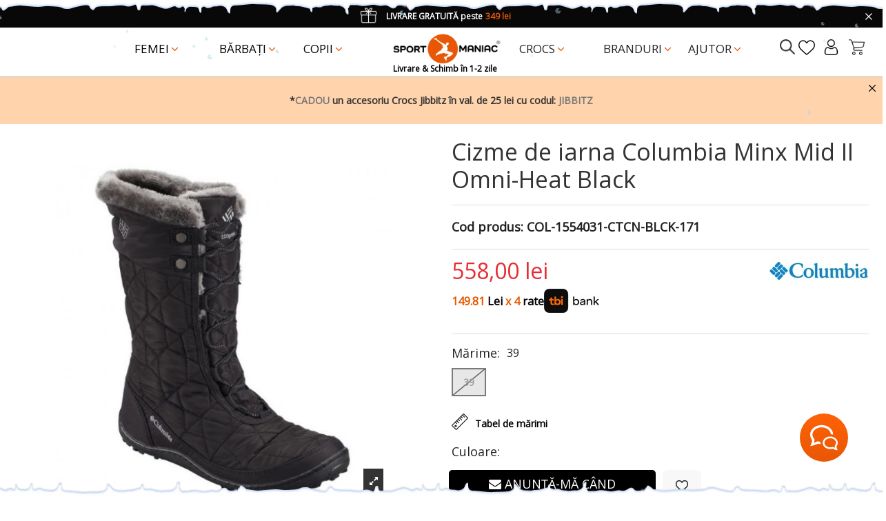

--- FILE ---
content_type: text/html; charset=utf-8
request_url: https://www.sportmaniac.ro/femei/incaltaminte/cizme/de-iarna-columbia-minx-mid-ii-omni-heat-black.html
body_size: 60223
content:
<!doctype html>
<html lang="ro">

<head>
    
        
  <meta charset="utf-8">


  <meta http-equiv="x-ua-compatible" content="ie=edge">

<meta name='cookiesplus-added' content='true'><script data-keepinline='true' data-cfasync='false'>let cookiesplusCookieValue=null;if(window.cookiesplus_debug){debugger;}
for(let cookie of document.cookie.split(';')){let[cookieName,value]=cookie.trim().split('=');if(cookieName==='cookiesplus'){cookiesplusCookieValue=decodeURIComponent(value);break;}}
if(cookiesplusCookieValue===null){console.log('%ccookiesplus cookie doesn\'t exist','background: red; color: white');throw new Error('cookiesplus cookie not found');}
try{cookiesplusCookieValue=JSON.parse(cookiesplusCookieValue);}catch(e){console.error('Failed to parse cookiesplus cookie value',e);throw new Error('Invalid cookiesplus cookie value');}
const defaultConsents={'ad_storage':false,'ad_user_data':false,'ad_personalization':false,'analytics_storage':false,'functionality_storage':false,'personalization_storage':false,'security_storage':false,};Object.keys(defaultConsents).forEach(function(key){window[key]=false;});if(cookiesplusCookieValue&&cookiesplusCookieValue.consents){const cookiesplusConsents=Object.keys(cookiesplusCookieValue.consents).filter(v=>v.startsWith('cookiesplus-finality'));cookiesplusConsents.forEach(function(key){const consent_type=cookiesplusCookieValue.consent_mode?.[key]?.consent_type;if(typeof cookiesplusCookieValue.consents!=='undefined'&&typeof cookiesplusCookieValue.consents[key]!=='undefined'&&cookiesplusCookieValue.consents[key]==='on'&&consent_type){Object.entries(consent_type).forEach(([innerKey,value])=>{if(value){window[innerKey]=true;}});}});}
window.dataLayer=window.dataLayer||[];function gtag(){dataLayer.push(arguments);}
gtag('consent','default',{'ad_storage':'denied','ad_user_data':'denied','ad_personalization':'denied','analytics_storage':'denied','functionality_storage':'denied','personalization_storage':'denied','security_storage':'denied','wait_for_update':500});gtag('consent','update',{'ad_storage':window.ad_storage?'granted':'denied','ad_user_data':window.ad_user_data?'granted':'denied','ad_personalization':window.ad_personalization?'granted':'denied','analytics_storage':window.analytics_storage?'granted':'denied','functionality_storage':window.functionality_storage?'granted':'denied','personalization_storage':window.personalization_storage?'granted':'denied','security_storage':window.security_storage?'granted':'denied',});if(cookiesplusCookieValue.consent_mode){if(cookiesplusCookieValue.consent_mode['url_passthrough']!==undefined){gtag('set','url_passthrough',cookiesplusCookieValue.consent_mode['url_passthrough']);}
if(cookiesplusCookieValue.consent_mode['ads_data_redaction']!==undefined){gtag('set','ads_data_redaction',cookiesplusCookieValue.consent_mode['ads_data_redaction']);}}</script><script>
   WebFontConfig = {
        google: { families: ['Open Sans'] }
   };
   (function(d) {
        var wf = d.createElement('script'), s = d.scripts[0];
        wf.src = 'https://ajax.googleapis.com/ajax/libs/webfont/1.6.26/webfont.js';
        wf.async = true;
        s.parentNode.insertBefore(wf, s);
   })(document);
</script>

  

  


    <link rel="canonical" href="https://www.sportmaniac.ro/femei/incaltaminte/cizme/de-iarna-columbia-minx-mid-ii-omni-heat-black.html">


  <title>Cizme de iarna Columbia Minx Mid II Omni-Heat Black</title>
<script data-keepinline="true">
    var cdcGtmApi = '//www.sportmaniac.ro/module/cdc_googletagmanager/async';
    var ajaxShippingEvent = 0;
    var ajaxPaymentEvent = 0;

/* datalayer */
dataLayer = window.dataLayer || [];
    let cdcDatalayer = {"event":"view_item","pageCategory":"product","ecommerce":{"currency":"RON","value":"461.16","items":[{"item_id":"42_83998","item_name":"Cizme de iarna Columbia Minx Mid II Omni-Heat Black","item_reference":"COL-1554031-CTCN-BLCK-171","item_brand":"Columbia","item_category":"Femei","item_category2":"Incalțaminte","item_category3":"Cizme","item_variant":"Negru - Black, 39","price":"461.16","quantity":1,"google_business_vertical":"retail"}]}};
    dataLayer.push(cdcDatalayer);

/* call to GTM Tag */
(function(w,d,s,l,i){w[l]=w[l]||[];w[l].push({'gtm.start':
new Date().getTime(),event:'gtm.js'});var f=d.getElementsByTagName(s)[0],
j=d.createElement(s),dl=l!='dataLayer'?'&l='+l:'';j.async=true;j.src=
'https://www.googletagmanager.com/gtm.js?id='+i+dl;f.parentNode.insertBefore(j,f);
})(window,document,'script','dataLayer','GTM-577C2X');

/* async call to avoid cache system for dynamic data */
var cdcgtmreq = new XMLHttpRequest();
cdcgtmreq.onreadystatechange = function() {
    if (cdcgtmreq.readyState == XMLHttpRequest.DONE ) {
        if (cdcgtmreq.status == 200) {
          	var datalayerJs = cdcgtmreq.responseText;
            try {
                var datalayerObj = JSON.parse(datalayerJs);
                dataLayer = dataLayer || [];
                dataLayer.push(datalayerObj);
            } catch(e) {
               console.log("[CDCGTM] error while parsing json");
            }

                    }
        dataLayer.push({
          'event': 'datalayer_ready'
        });
    }
};
cdcgtmreq.open("GET", "//www.sportmaniac.ro/module/cdc_googletagmanager/async?action=user" /*+ "?" + new Date().getTime()*/, true);
cdcgtmreq.setRequestHeader('X-Requested-With', 'XMLHttpRequest');
cdcgtmreq.send();
</script>
  
    
  
  <meta name="description" content="Cumpara Cizme de iarna Columbia Minx Mid II Omni-Heat Black de pe Sportmaniac. Livrare rapida si garantie de retur 30 de zile!">
  <meta name="keywords" content="">
    
    
  
      



    <meta property="og:type" content="product">

    <meta property="og:url" content="https://www.sportmaniac.ro/femei/incaltaminte/cizme/de-iarna-columbia-minx-mid-ii-omni-heat-black.html">

    <meta property="og:title" content="Cizme de iarna Columbia Minx Mid II Omni-Heat Black">

    <meta property="og:site_name" content="SportManiac">

    <meta property="og:description" content="Cumpara Cizme de iarna Columbia Minx Mid II Omni-Heat Black de pe Sportmaniac. Livrare rapida si garantie de retur 30 de zile!">

    <meta property="og:image" content="https://www.sportmaniac.ro/25164-product_page/de-iarna-columbia-minx-mid-ii-omni-heat-black.jpg">

    <meta property="og:image:width" content="1000">

    <meta property="og:image:height" content="1000">



      <meta name="viewport" content="initial-scale=1,user-scalable=no,maximum-scale=1,width=device-width">
  

  <link rel="icon" type="image/vnd.microsoft.icon" href="/img/favicon.ico?1655291201">
  <link rel="shortcut icon" type="image/x-icon" href="/img/favicon.ico?1655291201">
    

 

<script defer src='https://attr-2p.com/9c951a7c0/clc/1.js'></script>

    <link rel="stylesheet" href="https://www.sportmaniac.ro/themes/warehouse/assets/cache/theme-d80eea4413.css" type="text/css" media="all">


<link rel="preload" as="font" href="/themes/warehouse/assets/css/font-awesome/fonts/fontawesome-webfont.woff?v=4.7.0" type="font/woff" crossorigin="anonymous">
<link rel="preload" as="font" href="/themes/warehouse/assets/css/font-awesome/fonts/fontawesome-webfont.woff2?v=4.7.0" type="font/woff2" crossorigin="anonymous">
<link rel="preload stylesheet"  as="style" href="/themes/warehouse/assets/css/font-awesome/css/font-awesome-preload.css" type="text/css" crossorigin="anonymous">

<link rel="preload stylesheet" as="style" href="https://www.sportmaniac.ro/owlcarousel/dist/assets/owl.carousel.min.css" type="text/css" crossorigin="anonymous">
<link rel="preload stylesheet" as="style" href="https://www.sportmaniac.ro/owlcarousel/dist/assets/owl.theme.default.min.css" type="text/css" crossorigin="anonymous">
       

  






  <script>

    
    var C_P_CMS_PAGE = 0;

    
    var C_P_CONSENT_DOWNLOAD = "https:\/\/www.sportmaniac.ro\/module\/cookiesplus\/front";

    
    var C_P_COOKIE_CONFIG = {"1":{"cookies":[{"name":"cookiesplus"},{"name":"PHP_SESSID"},{"name":"PrestaShop-#"}]},"2":{"cookies":[{"name":"crisp-client*"},{"name":"gp_d"},{"name":"gp_s"}],"consent_type":{"functionality_storage":"true","security_storage":"true"},"firingEvent":""},"3":{"cookies":[{"name":"gp_e"},{"name":"r\/collect"},{"name":"tt_appInfo"},{"name":"tt_pixel_session_index"},{"name":"tt_sessionId"},{"name":"_ga"},{"name":"_gat"},{"name":"_gid"}],"consent_type":{"analytics_storage":"true","personalization_storage":"true"},"firingEvent":""},"4":{"cookies":[{"name":"glm_usr "},{"name":"glm_usr_tmp"},{"name":"_dpstore%3Adouaparale_"},{"name":"_fbp"},{"name":"_nss"},{"name":"_ttp "},{"name":"_ttp"},{"name":"_tt_enable_cookie"},{"name":"__twoAttr_"}],"consent_type":{"ad_storage":"true","ad_user_data":"true","ad_personalization":"true"},"firingEvent":""}};

    
    var C_P_COOKIE_VALUE = "{}";

    
    var C_P_DATE = "2026-01-19 06:11:02";

    
    var C_P_DISPLAY_AGAIN = 0;

    
    var C_P_DOMAIN = ".sportmaniac.ro";

    
    var C_P_EXPIRY = 365;

    
    var C_P_FINALITIES_COUNT = 4;

    
    var C_P_NOT_AVAILABLE_OUTSIDE_EU = 1;

    
    var C_P_OVERLAY = "0";

    
    var C_P_OVERLAY_OPACITY = "0.2";

    
    var C_P_REFRESH = 0;

    
    var NPRO_AJAX_URL = {"ajax_url":"https:\/\/www.sportmaniac.ro\/module\/newsletterpro\/ajax"};

    
    var NewsletterProAppStorage = {"ajax_url":"https:\/\/www.sportmaniac.ro\/module\/newsletterpro\/ajax","config":{"CROSS_TYPE_CLASS":"np-icon-cross_1"},"subscription_tpl_loader_better":true,"subscription_tpl":{"id":5,"load_file":null,"subscription_template_front_info":{"body_width":"100%","body_min_width":0,"body_max_width":1280,"body_top":100,"show_on_pages":"index","cookie_lifetime":10,"start_timer":20,"when_to_show":0,"bool_show_on_page":0,"popup_show_cookie":true,"display_popup":false,"close_forever":false},"configuration":{"CROSS_TYPE_CLASS":"np-icon-cross_1"}},"subscription_tpl_render":"<div class=\"popup-background-image\"><img src=\"https:\/\/www.sportmaniac.ro\/img\/popup.png\" \/><\/div>\n<div class=\"pqnp-popup-box\" style=\"background: url('\/modules\/newsletterpro\/views\/img\/front_subscription\/popup.jpg') bottom left no-repeat;\"><form id=\"pqnp-pupup-form\" method=\"POST\">\n<h1 class=\"pqnp-popup-title\">Program de fidelitate<\/h1>\n<div class=\"carousel_newsletter\">\n<h5 class=\"pqnp-popup-title-small\"><a href=\"https:\/\/www.sportmaniac.ro\/content\/program-de-fidelizare.html\" class=\" star-newsletter\"><span class=\"percent-newsletter\">-3%<\/span> <span class=\"txt-newsletter\">la prima comand\u0103<\/span>*<\/a><\/h5>\n<h5 class=\"pqnp-popup-title-small\"><a href=\"https:\/\/www.sportmaniac.ro\/content\/program-de-fidelizare.html\" class=\" star-newsletter\"><span class=\"percent-newsletter\">-5%<\/span><span class=\"txt-newsletter\"> la a doua comand\u0103<\/span> *<\/a><\/h5>\n<h5 class=\"pqnp-popup-title-small\"><a href=\"https:\/\/www.sportmaniac.ro\/content\/program-de-fidelizare.html\" class=\" star-newsletter\"><span class=\"percent-newsletter\">-10%<\/span><span class=\"txt-newsletter\"> la ziua ta de na\u0219tere<\/span>*<\/a><\/h5>\n<\/div>\n<div class=\"pqnp-popup-form-group pqnp-popup-row\">\n<div class=\"pqnp-popup-col-sm-6 pqnp-popup-col-xs-12\"><label for=\"pqnp-popup-email\">Email Address<sup>*<\/sup><\/label> <input id=\"pqnp-popup-email\" class=\"pqnp-popup-form-control\" type=\"text\" name=\"email\" placeholder=\"Adresa de email\" \/><\/div>\n<div class=\"pqnp-popup-col-sm-6 pqnp-popup-col-xs-12 pqnp-popup-xs-form-group\"><\/div>\n<\/div>\n<div class=\"pqnp-popup-form-group pqnp-popup-row\">\n<div class=\"pqnp-popup-col-sm-6 pqnp-popup-col-xs-12 pqnp-popup-xs-form-group\"><label for=\"pqnp-popup-firstname\">First Name<\/label> <input id=\"pqnp-popup-firstname\" class=\"pqnp-popup-form-control\" type=\"text\" name=\"firstname\" placeholder=\"Prenume\" value=\"\" \/><\/div>\n <\/div>\n\n<div class=\"pqnp-popup-form-group pqnp-popup-row\">\n<div class=\"pqnp-popup-col-sm-4 pqnp-popup-col-xs-12\"><label for=\"pqnp-popup-birthday-day\"><\/label><select id=\"pqnp-popup-birthday-day\" class=\"pqnp-popup-form-control\" name=\"birthday_day\">\n<option value=\"0\">Ziua na\u0219terii<\/option>\n<option value=\"1\" >1<\/option>\n<option value=\"2\" >2<\/option>\n<option value=\"3\" >3<\/option>\n<option value=\"4\" >4<\/option>\n<option value=\"5\" >5<\/option>\n<option value=\"6\" >6<\/option>\n<option value=\"7\" >7<\/option>\n<option value=\"8\" >8<\/option>\n<option value=\"9\" >9<\/option>\n<option value=\"10\" >10<\/option>\n<option value=\"11\" >11<\/option>\n<option value=\"12\" >12<\/option>\n<option value=\"13\" >13<\/option>\n<option value=\"14\" >14<\/option>\n<option value=\"15\" >15<\/option>\n<option value=\"16\" >16<\/option>\n<option value=\"17\" >17<\/option>\n<option value=\"18\" >18<\/option>\n<option value=\"19\" >19<\/option>\n<option value=\"20\" >20<\/option>\n<option value=\"21\" >21<\/option>\n<option value=\"22\" >22<\/option>\n<option value=\"23\" >23<\/option>\n<option value=\"24\" >24<\/option>\n<option value=\"25\" >25<\/option>\n<option value=\"26\" >26<\/option>\n<option value=\"27\" >27<\/option>\n<option value=\"28\" >28<\/option>\n<option value=\"29\" >29<\/option>\n<option value=\"30\" >30<\/option>\n<option value=\"31\" >31<\/option><\/select><\/div>\n<div class=\"pqnp-popup-col-sm-4 pqnp-popup-col-xs-12\"><label for=\"pqnp-popup-birthday-month\"><\/label><select id=\"pqnp-popup-birthday-month\" class=\"pqnp-popup-form-control\" name=\"birthday_month\">\n<option value=\"0\">Luna na\u0219terii<\/option>\n<option value=\"01\" >Ianuarie<\/option>\n<option value=\"02\" >Februarie<\/option>\n<option value=\"03\" >Martie<\/option>\n<option value=\"04\" >Aprilie<\/option>\n<option value=\"05\" >Mai<\/option>\n<option value=\"06\" >Iunie<\/option>\n<option value=\"07\" >Iulie<\/option>\n<option value=\"08\" >August<\/option>\n<option value=\"09\" >Septembrie<\/option>\n<option value=\"10\" >Octombrie<\/option>\n<option value=\"11\" >Noiembrie<\/option>\n<option value=\"12\" >Decembrie<\/option><\/select><\/div>\n<div class=\"pqnp-popup-col-sm-4 pqnp-popup-col-xs-12\"><label for=\"pqnp-popup-birthday-year\"><\/label><select id=\"pqnp-popup-birthday-year\" class=\"pqnp-popup-form-control\" name=\"birthday_year\">\n<option value=\"2000\">1889<\/option>\n<option value=\"2026\" >2026<\/option>\n<option value=\"2025\" >2025<\/option>\n<option value=\"2024\" >2024<\/option>\n<option value=\"2023\" >2023<\/option>\n<option value=\"2022\" >2022<\/option>\n<option value=\"2021\" >2021<\/option>\n<option value=\"2020\" >2020<\/option>\n<option value=\"2019\" >2019<\/option>\n<option value=\"2018\" >2018<\/option>\n<option value=\"2017\" >2017<\/option>\n<option value=\"2016\" >2016<\/option>\n<option value=\"2015\" >2015<\/option>\n<option value=\"2014\" >2014<\/option>\n<option value=\"2013\" >2013<\/option>\n<option value=\"2012\" >2012<\/option>\n<option value=\"2011\" >2011<\/option>\n<option value=\"2010\" >2010<\/option>\n<option value=\"2009\" >2009<\/option>\n<option value=\"2008\" >2008<\/option>\n<option value=\"2007\" >2007<\/option>\n<option value=\"2006\" >2006<\/option>\n<option value=\"2005\" >2005<\/option>\n<option value=\"2004\" >2004<\/option>\n<option value=\"2003\" >2003<\/option>\n<option value=\"2002\" >2002<\/option>\n<option value=\"2001\" >2001<\/option>\n<option value=\"2000\" >2000<\/option>\n<option value=\"1999\" >1999<\/option>\n<option value=\"1998\" >1998<\/option>\n<option value=\"1997\" >1997<\/option>\n<option value=\"1996\" >1996<\/option>\n<option value=\"1995\" >1995<\/option>\n<option value=\"1994\" >1994<\/option>\n<option value=\"1993\" >1993<\/option>\n<option value=\"1992\" >1992<\/option>\n<option value=\"1991\" >1991<\/option>\n<option value=\"1990\" >1990<\/option>\n<option value=\"1989\" >1989<\/option>\n<option value=\"1988\" >1988<\/option>\n<option value=\"1987\" >1987<\/option>\n<option value=\"1986\" >1986<\/option>\n<option value=\"1985\" >1985<\/option>\n<option value=\"1984\" >1984<\/option>\n<option value=\"1983\" >1983<\/option>\n<option value=\"1982\" >1982<\/option>\n<option value=\"1981\" >1981<\/option>\n<option value=\"1980\" >1980<\/option>\n<option value=\"1979\" >1979<\/option>\n<option value=\"1978\" >1978<\/option>\n<option value=\"1977\" >1977<\/option>\n<option value=\"1976\" >1976<\/option>\n<option value=\"1975\" >1975<\/option>\n<option value=\"1974\" >1974<\/option>\n<option value=\"1973\" >1973<\/option>\n<option value=\"1972\" >1972<\/option>\n<option value=\"1971\" >1971<\/option>\n<option value=\"1970\" >1970<\/option>\n<option value=\"1969\" >1969<\/option>\n<option value=\"1968\" >1968<\/option>\n<option value=\"1967\" >1967<\/option>\n<option value=\"1966\" >1966<\/option>\n<option value=\"1965\" >1965<\/option>\n<option value=\"1964\" >1964<\/option>\n<option value=\"1963\" >1963<\/option>\n<option value=\"1962\" >1962<\/option>\n<option value=\"1961\" >1961<\/option>\n<option value=\"1960\" >1960<\/option>\n<option value=\"1959\" >1959<\/option>\n<option value=\"1958\" >1958<\/option>\n<option value=\"1957\" >1957<\/option>\n<option value=\"1956\" >1956<\/option>\n<option value=\"1955\" >1955<\/option>\n<option value=\"1954\" >1954<\/option>\n<option value=\"1953\" >1953<\/option>\n<option value=\"1952\" >1952<\/option>\n<option value=\"1951\" >1951<\/option>\n<option value=\"1950\" >1950<\/option>\n<option value=\"1949\" >1949<\/option>\n<option value=\"1948\" >1948<\/option>\n<option value=\"1947\" >1947<\/option>\n<option value=\"1946\" >1946<\/option>\n<option value=\"1945\" >1945<\/option>\n<option value=\"1944\" >1944<\/option>\n<option value=\"1943\" >1943<\/option>\n<option value=\"1942\" >1942<\/option>\n<option value=\"1941\" >1941<\/option>\n<option value=\"1940\" >1940<\/option>\n<option value=\"1939\" >1939<\/option>\n<option value=\"1938\" >1938<\/option>\n<option value=\"1937\" >1937<\/option>\n<option value=\"1936\" >1936<\/option>\n<option value=\"1935\" >1935<\/option>\n<option value=\"1934\" >1934<\/option>\n<option value=\"1933\" >1933<\/option>\n<option value=\"1932\" >1932<\/option>\n<option value=\"1931\" >1931<\/option>\n<option value=\"1930\" >1930<\/option>\n<option value=\"1929\" >1929<\/option>\n<option value=\"1928\" >1928<\/option>\n<option value=\"1927\" >1927<\/option>\n<option value=\"1926\" >1926<\/option>\n<option value=\"1925\" >1925<\/option>\n<option value=\"1924\" >1924<\/option>\n<option value=\"1923\" >1923<\/option>\n<option value=\"1922\" >1922<\/option>\n<option value=\"1921\" >1921<\/option>\n<option value=\"1920\" >1920<\/option>\n<option value=\"1919\" >1919<\/option>\n<option value=\"1918\" >1918<\/option>\n<option value=\"1917\" >1917<\/option>\n<option value=\"1916\" >1916<\/option>\n<option value=\"1915\" >1915<\/option>\n<option value=\"1914\" >1914<\/option>\n<option value=\"1913\" >1913<\/option>\n<option value=\"1912\" >1912<\/option>\n<option value=\"1911\" >1911<\/option>\n<option value=\"1910\" >1910<\/option>\n<option value=\"1909\" >1909<\/option>\n<option value=\"1908\" >1908<\/option>\n<option value=\"1907\" >1907<\/option>\n<option value=\"1906\" >1906<\/option>\n<option value=\"1905\" >1905<\/option>\n<option value=\"1904\" >1904<\/option>\n<option value=\"1903\" >1903<\/option>\n<option value=\"1902\" >1902<\/option>\n<option value=\"1901\" >1901<\/option>\n<option value=\"1900\" >1900<\/option><\/select><\/div>\n<\/div>\n \n<div class=\"pqnp-popup-form-group pqnp-popup-row\">\n<div class=\"pqnp-popup-col-sm-12\"><span class=\"pqnp-custom-checkbox\"> <label> <input id=\"pqnp-popup-terms-and-conditions\" type=\"checkbox\" name=\"terms_and_conditions\" value=\"1\" \/> <span><i class=\"pqnp-icon-checkbox-checked pqnp-checkbox-checked\"><\/i><\/span> <span>Sunt de acord cu <a href=\"https:\/\/www.sportmaniac.ro\/content\/politica-de-confidentialitate.html\" class=\"pqnp-popup-button-link\" target=\"_blank\">Politica de Confiden\u021bialitate<\/a>.<\/span> <\/label> <\/span><\/div>\n<\/div>\n<div id=\"pqnp-popup-error\" class=\"pqnp-popup-alert pqnp-popup-alert-danger pqnp-popup-error\" style=\"display: none;\"><\/div>\n<div id=\"pqnp-popup-success\" class=\"pqnp-popup-alert pqnp-popup-alert-success pqnp-popup-success\" style=\"display: none;\"><\/div>\n<div class=\"pqnp-popup-form-group pqnp-popup-row\">\n<div class=\"pqnp-popup-col-sm-6 pqnp-popup-col-xs-12 pqnp-popup-xs-form-group\"><a href=\"javascript:{}\" id=\"pqnp-popup-subscribe\" class=\"pqnp-popup-button pqnp-popup-button-primary pqnp-submit-newsletterpro-subscribe\">Aboneaz\u0103-te<\/a><\/div>\n<div class=\"pqnp-popup-col-sm-6 pqnp-popup-col-xs-12\"><a href=\"javascript:{}\" id=\"pqnp-popup-unsubscribe\" class=\"pqnp-popup-button pqnp-popup-button-danger pqnp-submit-newsletterpro-unsubscribe\">Unsubscribe<\/a><\/div>\n<\/div>\n<div class=\"pqnp-popup-row\">\n<div class=\"pqnp-popup-col-sm-8\"><a href=\"javascript:{}\" id=\"pqnp-popup-destroy\" class=\"pqnp-popup-button-link pqnp-popup-button-sm-link pqnp-popup-button-link-dark\">Don't show me this popup again.<\/a><\/div>\n<div class=\"pqnp-popup-col-sm-4 pqnp-popup-text-right\">\n<div id=\"pqnp-popup-close-timeout\" class=\"pqnp-close-timeout pqnp-popup-text-sm\" style=\"display: none;\"><\/div>\n<\/div>\n<\/div>\n<\/form><\/div>"};

    
    var NewsletterProAppTranslate = {"global":[],"ajax":{"Oops, an error has occurred.":"Oops, an error has occurred.","Error: The AJAX response is not JSON type.":"Error: The AJAX response is not JSON type."},"popup":{"Oops, an error has occurred.":"Oops, an error has occurred.","close in %s seconds":"close in %s seconds"}};

    
    var NewsletterPro_Data = {"ajax_url":"https:\/\/www.sportmaniac.ro\/module\/newsletterpro\/ajax","isPS17":true,"psVersion":"1.7","configuration":{"CROSS_TYPE_CLASS":"np-icon-cross_1"}};

    
    var PS_COOKIE_SAMESITE = "Lax";

    
    var PS_COOKIE_SECURE = 1;

    
    var bdradius = false;

    
    var bgcol = false;

    
    var bgcolhov = false;

    
    var btPixel = {"btnAddToWishlist":"an_wishlist-btn-product","btnOrder":".cart-buttons .btn-primary","tagContent":{"sPixel":"749833608387454","aDynTags":{"content_type":{"label":"content_type","value":"product"},"content_ids":{"label":"content_ids","value":"42"},"value":{"label":"value","value":558},"currency":{"label":"currency","value":"RON"},"content_name":{"label":"content_name","value":"Cizme de iarna Columbia Minx Mid II Omni-Heat Black"},"content_category":{"label":"content_category","value":"Cizme"}},"sCR":"\n","aTrackingType":{"label":"tracking_type","value":"ViewContent"},"sJsObjName":"oPixelFacebook"},"pixel_id":"749833608387454","bUseConsent":"0","iConsentConsentLvl":0,"bConsentHtmlElement":"","bConsentHtmlElementSecond":"","bUseAxeption":"0","token":"4226ceffa25afa22e7de1e67d73fcb05","ajaxUrl":"https:\/\/www.sportmaniac.ro\/module\/facebookproductad\/ajax","external_id":0,"useAdvancedMatching":true,"advancedMatchingData":false,"eventId":7131,"fbdaSeparator":"v","pixelCurrency":"RON","comboExport":"0","prefix":"","prefixLang":"","useConversionApi":"1","useApiForPageView":"0"};

    
    var codwfeeplus_codproductid = "5098";

    
    var codwfeeplus_codproductreference = "COD";

    
    var codwfeeplus_is17 = true;

    
    var dm_hash = "3GU8JRP1F";

    
    var dm_mode = 0;

    
    var gwsaq_ajax = "\/modules\/gwsaskquestion\/ajax.php";

    
    var id_product = 42;

    
    var id_product_attribute = "83998";

    
    var invalidMail = "Adresa de e-mail este nevalid\u0103.";

    
    var iqitTheme = {"rm_sticky":"down","rm_breakpoint":0,"op_preloader":"0","cart_style":"side","cart_confirmation":"modal","h_layout":"4","f_fixed":"","f_layout":"1","h_absolute":"0","h_sticky":"0","hw_width":"inherit","hm_submenu_width":"fullwidth-background","h_search_type":"box","pl_lazyload":true,"pl_infinity":false,"pl_rollover":true,"pl_crsl_autoplay":false,"pl_slider_ld":4,"pl_slider_d":4,"pl_slider_t":3,"pl_slider_p":2,"pp_thumbs":"bottom","pp_zoom":"inner","pp_image_layout":"carousel","pp_tabs":"tabh","pl_grid_qty":false};

    
    var iqitcompare = {"nbProducts":0};

    
    var iqitmegamenu = {"sticky":"false","containerSelector":"#wrapper > .container"};

    
    var iqitpopup = {"time":1,"name":"iqitpopup_31966","delay":2500};

    
    var iqitreviews = [];

    
    var messageResultAddMail = {"success":"Cererea de notificare \u00eenregistrat\u0103.","alreadyRegistrated":"You already have an alert for this product","invalidMail":"Your e-mail address is invalid"};

    
    var prestashop = {"cart":{"products":[],"totals":{"total":{"type":"total","label":"Total","amount":0,"value":"0,00\u00a0lei"},"total_including_tax":{"type":"total","label":"Total (cu taxe)","amount":0,"value":"0,00\u00a0lei"},"total_excluding_tax":{"type":"total","label":"Total (fara TVA)","amount":0,"value":"0,00\u00a0lei"}},"subtotals":{"products":{"type":"products","label":"Subtotal","amount":0,"value":"0,00\u00a0lei"},"discounts":null,"shipping":{"type":"shipping","label":"Livrare","amount":0,"value":""},"tax":null},"products_count":0,"summary_string":"0 articole","vouchers":{"allowed":1,"added":[]},"discounts":[{"id_cart_rule":"48228","id_customer":"0","date_from":"2024-08-20 08:00:00","date_to":"2026-09-20 08:00:00","description":"Reducere promo\u021bional\u0103:","quantity":"9999997","quantity_per_user":"10000000","priority":"1","partial_use":"0","code":"GLS","minimum_amount":"300.000000","minimum_amount_tax":"1","minimum_amount_currency":"1","minimum_amount_shipping":"0","country_restriction":"0","carrier_restriction":"0","group_restriction":"0","cart_rule_restriction":"1","product_restriction":"0","shop_restriction":"0","free_shipping":"0","reduction_percent":"0.00","reduction_amount":"50.000000","reduction_tax":"1","reduction_currency":"1","reduction_product":"0","reduction_exclude_special":"0","gift_product":"0","gift_product_attribute":"0","highlight":"1","active":"1","date_add":"2024-08-20 08:39:03","date_upd":"2024-12-13 15:17:18","id_lang":"2","name":"GLS","quantity_for_user":10000000},{"id_cart_rule":"25707","id_customer":"0","date_from":"2023-10-05 08:00:00","date_to":"2028-11-05 08:00:00","description":"Reducere promo: AUTOCOMPLETE","quantity":"99993","quantity_per_user":"1000","priority":"1","partial_use":"0","code":"CASHCLUB10","minimum_amount":"0.000000","minimum_amount_tax":"0","minimum_amount_currency":"1","minimum_amount_shipping":"0","country_restriction":"0","carrier_restriction":"0","group_restriction":"0","cart_rule_restriction":"1","product_restriction":"1","shop_restriction":"0","free_shipping":"0","reduction_percent":"10.00","reduction_amount":"0.000000","reduction_tax":"0","reduction_currency":"1","reduction_product":"-2","reduction_exclude_special":"0","gift_product":"0","gift_product_attribute":"0","highlight":"1","active":"1","date_add":"2023-10-05 08:48:38","date_upd":"2026-01-08 09:33:36","id_lang":"2","name":"CASHCLUB10","quantity_for_user":1000},{"id_cart_rule":"630","id_customer":"0","date_from":"2022-08-05 15:36:24","date_to":"2072-07-23 14:36:24","description":"","quantity":"8999990","quantity_per_user":"9999999","priority":"1","partial_use":"0","code":"SC5407P74","minimum_amount":"1.000000","minimum_amount_tax":"0","minimum_amount_currency":"1","minimum_amount_shipping":"0","country_restriction":"0","carrier_restriction":"0","group_restriction":"0","cart_rule_restriction":"1","product_restriction":"0","shop_restriction":"0","free_shipping":"0","reduction_percent":"5.00","reduction_amount":"0.000000","reduction_tax":"1","reduction_currency":"1","reduction_product":"0","reduction_exclude_special":"0","gift_product":"0","gift_product_attribute":"0","highlight":"1","active":"1","date_add":"2022-08-05 15:36:24","date_upd":"2024-10-01 13:36:40","id_lang":"2","name":"5% voucher","quantity_for_user":9999999}],"minimalPurchase":0,"minimalPurchaseRequired":""},"currency":{"name":"Leu rom\u00e2nesc","iso_code":"RON","iso_code_num":"946","sign":"lei"},"customer":{"lastname":"","firstname":"","email":"","birthday":"0000-00-00","newsletter":"0","newsletter_date_add":"0000-00-00 00:00:00","optin":"0","website":null,"company":null,"siret":null,"ape":null,"is_logged":false,"gender":{"type":null,"name":null},"addresses":[]},"language":{"name":"Rom\u00e2n\u0103 (Romanian)","iso_code":"ro","locale":"ro-RO","language_code":"ro-ro","is_rtl":"0","date_format_lite":"Y-m-d","date_format_full":"Y-m-d H:i:s","id":2},"page":{"title":"","canonical":null,"meta":{"title":"Cizme de iarna Columbia Minx Mid II Omni-Heat Black","description":"Cumpara Cizme de iarna Columbia Minx Mid II Omni-Heat Black de pe Sportmaniac. Livrare rapida si garantie de retur 30 de zile!","keywords":"","robots":"index"},"page_name":"product","body_classes":{"lang-ro":true,"lang-rtl":false,"country-RO":true,"currency-RON":true,"layout-full-width":true,"page-product":true,"tax-display-enabled":true,"product-id-42":true,"product-Cizme de iarna Columbia Minx Mid II Omni-Heat Black":true,"product-id-category-533636":true,"product-id-manufacturer-26":true,"product-id-supplier-754":true,"product-available-for-order":true},"admin_notifications":[]},"shop":{"name":"SportManiac","logo":"https:\/\/www.sportmaniac.ro\/img\/meridian-europesrl-logo-1647519391.jpg","stores_icon":"https:\/\/www.sportmaniac.ro\/img\/logo_stores.png","favicon":"\/img\/favicon.ico"},"urls":{"base_url":"https:\/\/www.sportmaniac.ro\/","current_url":"https:\/\/www.sportmaniac.ro\/femei\/incaltaminte\/cizme\/de-iarna-columbia-minx-mid-ii-omni-heat-black.html","shop_domain_url":"https:\/\/www.sportmaniac.ro","img_ps_url":"https:\/\/www.sportmaniac.ro\/img\/","img_cat_url":"https:\/\/www.sportmaniac.ro\/img\/c\/","img_lang_url":"https:\/\/www.sportmaniac.ro\/img\/l\/","img_prod_url":"https:\/\/www.sportmaniac.ro\/img\/p\/","img_manu_url":"https:\/\/www.sportmaniac.ro\/img\/m\/","img_sup_url":"https:\/\/www.sportmaniac.ro\/img\/su\/","img_ship_url":"https:\/\/www.sportmaniac.ro\/img\/s\/","img_store_url":"https:\/\/www.sportmaniac.ro\/img\/st\/","img_col_url":"https:\/\/www.sportmaniac.ro\/img\/co\/","img_url":"https:\/\/www.sportmaniac.ro\/themes\/warehouse\/assets\/img\/","css_url":"https:\/\/www.sportmaniac.ro\/themes\/warehouse\/assets\/css\/","js_url":"https:\/\/www.sportmaniac.ro\/themes\/warehouse\/assets\/js\/","pic_url":"https:\/\/www.sportmaniac.ro\/upload\/","pages":{"address":"https:\/\/www.sportmaniac.ro\/adresa","addresses":"https:\/\/www.sportmaniac.ro\/adrese","authentication":"https:\/\/www.sportmaniac.ro\/login","cart":"https:\/\/www.sportmaniac.ro\/cart","category":"https:\/\/www.sportmaniac.ro\/index.php?controller=category","cms":"https:\/\/www.sportmaniac.ro\/index.php?controller=cms","contact":"https:\/\/www.sportmaniac.ro\/contact","discount":"https:\/\/www.sportmaniac.ro\/reducere","guest_tracking":"https:\/\/www.sportmaniac.ro\/urmarire-pentru-oaspeti","history":"https:\/\/www.sportmaniac.ro\/istoric-comenzi","identity":"https:\/\/www.sportmaniac.ro\/identitate","index":"https:\/\/www.sportmaniac.ro\/","my_account":"https:\/\/www.sportmaniac.ro\/account","order_confirmation":"https:\/\/www.sportmaniac.ro\/confirmare-comanda","order_detail":"https:\/\/www.sportmaniac.ro\/index.php?controller=order-detail","order_follow":"https:\/\/www.sportmaniac.ro\/returnari","order":"https:\/\/www.sportmaniac.ro\/comanda","order_return":"https:\/\/www.sportmaniac.ro\/index.php?controller=order-return","order_slip":"https:\/\/www.sportmaniac.ro\/nota-credit","pagenotfound":"https:\/\/www.sportmaniac.ro\/pagina-negasita","password":"https:\/\/www.sportmaniac.ro\/password","pdf_invoice":"https:\/\/www.sportmaniac.ro\/index.php?controller=pdf-invoice","pdf_order_return":"https:\/\/www.sportmaniac.ro\/index.php?controller=pdf-order-return","pdf_order_slip":"https:\/\/www.sportmaniac.ro\/index.php?controller=pdf-order-slip","prices_drop":"https:\/\/www.sportmaniac.ro\/reduceri-de-pret","product":"https:\/\/www.sportmaniac.ro\/index.php?controller=product","search":"https:\/\/www.sportmaniac.ro\/cautare","sitemap":"https:\/\/www.sportmaniac.ro\/sitemap","stores":"https:\/\/www.sportmaniac.ro\/magazine","supplier":"https:\/\/www.sportmaniac.ro\/furnizori","register":"https:\/\/www.sportmaniac.ro\/login?create_account=1","order_login":"https:\/\/www.sportmaniac.ro\/comanda?login=1"},"alternative_langs":[],"theme_assets":"\/themes\/warehouse\/assets\/","actions":{"logout":"https:\/\/www.sportmaniac.ro\/?mylogout="},"no_picture_image":{"bySize":{"small_default":{"url":"https:\/\/www.sportmaniac.ro\/img\/p\/ro-default-small_default.jpg","width":80,"height":80},"cart_default":{"url":"https:\/\/www.sportmaniac.ro\/img\/p\/ro-default-cart_default.jpg","width":125,"height":162},"home_default":{"url":"https:\/\/www.sportmaniac.ro\/img\/p\/ro-default-home_default.jpg","width":236,"height":305},"medium_default":{"url":"https:\/\/www.sportmaniac.ro\/img\/p\/ro-default-medium_default.jpg","width":452,"height":584},"large_default":{"url":"https:\/\/www.sportmaniac.ro\/img\/p\/ro-default-large_default.jpg","width":600,"height":600},"product_page":{"url":"https:\/\/www.sportmaniac.ro\/img\/p\/ro-default-product_page.jpg","width":1000,"height":1000}},"small":{"url":"https:\/\/www.sportmaniac.ro\/img\/p\/ro-default-small_default.jpg","width":80,"height":80},"medium":{"url":"https:\/\/www.sportmaniac.ro\/img\/p\/ro-default-medium_default.jpg","width":452,"height":584},"large":{"url":"https:\/\/www.sportmaniac.ro\/img\/p\/ro-default-product_page.jpg","width":1000,"height":1000},"legend":""}},"configuration":{"display_taxes_label":true,"display_prices_tax_incl":true,"is_catalog":false,"show_prices":true,"opt_in":{"partner":false},"quantity_discount":{"type":"price","label":"Pret unitar"},"voucher_enabled":1,"return_enabled":1},"field_required":[],"breadcrumb":{"links":[{"title":"Acas\u0103","url":"https:\/\/www.sportmaniac.ro\/"},{"title":"Femei","url":"https:\/\/www.sportmaniac.ro\/femei"},{"title":"\u00cenc\u0103l\u021b\u0103minte","url":"https:\/\/www.sportmaniac.ro\/femei\/incaltaminte"},{"title":"Cizme","url":"https:\/\/www.sportmaniac.ro\/femei\/incaltaminte\/cizme"},{"title":"Cizme de iarna Columbia Minx Mid II Omni-Heat Black","url":"https:\/\/www.sportmaniac.ro\/femei\/incaltaminte\/cizme\/de-iarna-columbia-minx-mid-ii-omni-heat-black.html"}],"count":5},"link":{"protocol_link":"https:\/\/","protocol_content":"https:\/\/"},"time":1768795862,"static_token":"4226ceffa25afa22e7de1e67d73fcb05","token":"c1962618f3eb71830aef11f05f84f90e","debug":false};

    
    var ps_version = 17;

    
    var rsjoinedcategories_desktop = "4";

    
    var rsjoinedcategories_mobile = "1";

    
    var rsjoinedcategories_tablet = "2";

    
    var tot_votre_email = "your@email.com";

    
    var txtcol = false;

    
    var txtcolhov = false;

    
    var urlMailAdd = "https:\/\/www.sportmaniac.ro\/module\/ps_emailalerts\/actions?process=add";

    
    var urlMailCheck = "https:\/\/www.sportmaniac.ro\/module\/ps_emailalerts\/actions?process=check";

    
    var urlRecaptcha = "https:\/\/www.sportmaniac.ro\/module\/totshowmailalerts\/recaptcha?process=add";

    
  </script>


  <script src="https://www.sportmaniac.ro//owlcarousel/dist/owl.carousel.min.js" defer ></script>


  <script>
                var jprestaUpdateCartDirectly = 0;
                var jprestaUseCreativeElements = 0;
                </script><script>
pcRunDynamicModulesJs = function() {
// Autoconf - 2022-11-09T05:02:47+01:00
// productcomments
if ($.fn.rating) $('input.star').rating();
if ($.fn.rating) $('.auto-submit-star').rating();
if ($.fn.fancybox) $('.open-comment-form').fancybox({'hideOnContentClick': false});
// ps_shoppingcart
setTimeout("prestashop.emit('updateCart', {reason: {linkAction: 'refresh'}, resp: {}});", 10);
// iqitcompare
if (typeof iqitcompare !== 'undefined') $('#iqitcompare-nb').text(iqitcompare.nbProducts);
// iqitcookielaw
function getCookie(cname) {
    var name = cname + "=";
    var ca = document.cookie.split(';');
    for (var i = 0; i != ca.length; i++) {
        var c = ca[i];
        while (c.charAt(0) == ' ') c = c.substring(1);
        if (c.indexOf(name) != -1) return c.substring(name.length, c.length);
    }
    return "";
}
$(function() {
    if (getCookie('cookielaw_module') == 1) {
        $("#iqitcookielaw").removeClass('iqitcookielaw-showed');
    } else {
        $("#iqitcookielaw").addClass('iqitcookielaw-showed');
    }
    $("#iqitcookielaw-accept").click(function(event) {
        event.preventDefault();
        $("#iqitcookielaw").removeClass('iqitcookielaw-showed');
        setcook();
    });
});
// iqitpopup
if (typeof iqitpopup !== 'undefined') {
iqitpopup.script = (function() {
    var $el = $('#iqitpopup');
    var $overlay = $('#iqitpopup-overlay');
    var elHeight = $el.outerHeight();
    var elWidth = $el.outerWidth();
    var $wrapper = $(window);
    var offset = -30;
    var sizeData = {
        size: {
            width: $wrapper.width() + offset,
            height: $wrapper.height() + offset
        }
    };
    function init() {
        setTimeout(function() {
          if ($el.data('is_hide') != 1) {
		$el.addClass('showed-iqitpopup');
		$overlay.addClass('showed-iqitpopupo');
	  }
        }, iqitpopup.delay);
        $el.find('.iqit-btn-newsletter').first().click(function() {
            setCookie();
            $overlay.removeClass('showed-iqitpopupo');
            $el.removeClass('showed-iqitpopup');
        });
        $(document).on('click', '#iqitpopup .cross, #iqitpopup-overlay', function() {
            $overlay.removeClass('showed-iqitpopupo');
            $el.removeClass('showed-iqitpopup');
            if ($("#iqitpopup-checkbox").is(':checked')) {
                setCookie();
            }
        });
        doResize(sizeData, false);
        $wrapper.resize(function() {
            sizeData.size.width = $wrapper.width() + offset;
            sizeData.size.height = $wrapper.height() + offset;
            doResize(sizeData, true);
        });
    }
    function doResize(ui, resize) {
        if (elWidth >= ui.size.width || elHeight >= ui.size.height) {
            var scale;
            scale = Math.min(
                ui.size.width / elWidth,
                ui.size.height / elHeight
            );
            $el.css({
                transform: "translate(-50%, -50%) scale(" + scale + ")"
            });
        } else {
            if (resize) {
                $el.css({
                    transform: "translate(-50%, -50%) scale(1)"
                });
            }
        }
    }
    function setCookie() {
        var name = iqitpopup.name;
        var value = '1';
        var expire = new Date();
        expire.setDate(expire.getDate() + iqitpopup.time);
        document.cookie = name + "=" + escape(value) + ";path=/;" + ((expire == null) ? "" : ("; expires=" + expire.toGMTString()))
    }
    return {
        init: init
    };
})();
iqitpopup.script.init();
}
// iqitthemeeditor
$('.viewed-products img.lazy-product-image:not(.loaded)').each(function() {
    $(this).addClass('loaded').attr('src', $(this).data('src'));
});
function initViewedCarousel() {
    const e = $(".viewed-products .swiper-default-carousel");
    let t;
    iqitTheme.pl_crsl_autoplay && (t = {
        delay: 4500,
        disableOnInteraction: !0
    });
    const i = {
        pagination: {
            el: ".swiper-pagination-product",
            clickable: !0
        },
        autoplay: t,
        loop: !1,
        speed: 600,
        lazy: {
            loadedClass: "loaded",
            checkInView: !0
        },
        watchOverflow: !0,
        watchSlidesProgress: !0,
        watchSlidesVisibility: !0,
        navigation: {
            nextEl: ".swiper-button-next",
            prevEl: ".swiper-button-prev"
        },
        slidesPerView: iqitTheme.pl_slider_p,
        slidesPerGroup: iqitTheme.pl_slider_p,
        breakpoints: {
            768: {
                slidesPerView: iqitTheme.pl_slider_t,
                slidesPerGroup: iqitTheme.pl_slider_t
            },
            992: {
                slidesPerView: iqitTheme.pl_slider_d,
                slidesPerGroup: iqitTheme.pl_slider_d
            },
            1200: {
                slidesPerView: iqitTheme.pl_slider_ld,
                slidesPerGroup: iqitTheme.pl_slider_ld
            }
        }
    };
    e.each(function() {
        const e = $(this);
        var t = $.extend({}, i, e.data("swiper_options"));
        new Swiper(e[0], t)
    })
}
initViewedCarousel();
// iqitwishlist
if (typeof iqitwishlist !== 'undefined' && iqitwishlist.nbProducts != undefined) {
    $('#iqitwishlist-nb').text(iqitwishlist.nbProducts);
    if (iqitwishlist.nbProducts > 0) {
        $('#desktop-header #iqitwishlist-nb').parent().removeClass('hidden');
        $('#mobile-header #iqitwishlist-nb').parent().removeClass('hidden');
    } else {
        $('#mobile-header #iqitwishlist-nb').text($('#desktop-header #iqitwishlist-nb').text());
    }
    setInterval(function() {
        $('#mobile-header #iqitwishlist-nb').text(iqitwishlist.nbProducts);
    }, 1000);
}
// cookiesplus
if (typeof cookieGdpr !== 'undefined') {cookieGdpr.init();}
// ets_crosssell
if (typeof ets_crosssell_slide === 'function') {
    ets_crosssell_slide(!1);
}

$(document).ready(function () {
function setCookielabel(name, value, days) {
    const date = new Date();
    date.setTime(date.getTime() + (days*24*60*60*1000));
    const expires = "expires=" + date.toUTCString();
    document.cookie = name + "=" + value + ";" + expires + ";path=/";
}


function getCookielabel(name) {
    const nameEQ = name + "=";
    const ca = document.cookie.split(';');
    for(let i = 0; i < ca.length; i++) {
        let c = ca[i];
        while (c.charAt(0) === ' ') c = c.substring(1, c.length);
        if (c.indexOf(nameEQ) === 0) return c.substring(nameEQ.length, c.length);
    }
    return null;
}

let closeCount = 0;

$('.label_jibbitz button').click( function hideLabel() {
    const label = document.querySelector('.label_jibbitz');
    closeCount++;
    setCookielabel("labelCloseCount", closeCount, 1); 

    if (closeCount >= 2) {
        setCookielabel("labelClosed", "true", 1); 
        console.log('labelclosedcount: ',closeCount);
    }
    label.classList.add('closed');
});

function checkLabelState() {
    if (getCookielabel("labelClosed") === "true") {
        document.querySelector('.label_jibbitz').classList.add('closed');
    }
}



if($('#scroll-link').length > 0) {
    closeCount = parseInt(getCookielabel("labelCloseCount")) || 0;
	if(document.querySelector('.label_jibbitz'))
		document.querySelector('.label_jibbitz').addEventListener('click', function(event) {
			if (event.target !== document.querySelector('.close-button')) {
				this.classList.remove('closed');
				setCookielabel("labelClosed", "false", 1); 
                setCookielabel("labelCloseCount", 0, 1); 
                closeCount = 0; 
			}
		});
	checkLabelState(); 

    
    document.getElementById('scroll-link').addEventListener('click', function () {
        const targetElement = document.querySelector('#tab-content-product_page-trendingproducts');
        if (targetElement) {
            targetElement.scrollIntoView({ behavior: 'smooth' });
        }
    });
}
});
};</script>	<script type="text/javascript">

	/**
* Since 2013 Ovidiu Cimpean
*
* Ovidiu Cimpean - Newsletter Pro © All rights reserved.
*
* DISCLAIMER
*
* Do not edit, modify or copy this file.
* If you wish to customize it, contact us at addons4prestashop@gmail.com.
*
* @author    Ovidiu Cimpean <addons4prestashop@gmail.com>
* @copyright Since 2013 Ovidiu Cimpean
* @license   Do not edit, modify or copy this file
* @version   Release: 4
*/

var NewsletterPro_Ready = NewsletterPro_Ready || ({
	init: function() {
		this.callbacks = [];
		return this;
	},

	load: function(callback) {
		this.callbacks.push(callback);
	},

	dispatch: function(box) {
		for (var i = 0; i < this.callbacks.length; i++) {
			this.callbacks[i](box);
		}
	}
}.init());
	</script>



	<!-- Glami piXel for SportManiac.ro -->
	<script>
	
	(function(f, a, s, h, i, o, n) {f['GlamiTrackerObject'] = i;
	f[i]=f[i]||function(){(f[i].q=f[i].q||[]).push(arguments)};o=a.createElement(s),
	n=a.getElementsByTagName(s)[0];o.async=1;o.src=h;n.parentNode.insertBefore(o,n)
	})(window, document, 'script', '//glamipixel.com/js/compiled/pt.js', 'glami');

	glami(
		'create',
		'5CC1BB7BBEC11F2342C5F11AC055139E',
		'ro',
		{
			consent: 1, 
		}
	);
	glami(
		'track',
		'PageView',
		{
			consent: 1, 
		}
	);
	

		
	</script>
	<!-- End Glami piXel -->

<!-- MailerLite Universal -->
<script>
    
    (function(w,d,e,u,f,l,n){w[f]=w[f]||function(){(w[f].q=w[f].q||[])
    .push(arguments);},l=d.createElement(e),l.async=1,l.src=u,
            n=d.getElementsByTagName(e)[0],n.parentNode.insertBefore(l,n);})
    (window,document,'script','https://assets.mailerlite.com/js/universal.js','ml');
    ml('account', '303398');
    ml('enablePopups', 'false');
    
</script>
<!-- End MailerLite Universal --><script type="text/javascript">
    const pshuGLSCarrierIds = [22];
    const pshuGLSCarriers = {"22":"pclshopin"};
    const pshuGLSToken = "4226ceffa25afa22e7de1e67d73fcb05";
    const addressForGLSMap = '';
    const initialGLSCountry = 'RO'
    const pshuGLSAjaxUrl = "https:\/\/www.sportmaniac.ro\/module\/pshugls\/ajax";
        const glsSelectPickupAlert = 'For GLS parcel delivery, please select a GLS ParcelShop or GLS ParcelLock-in point.';
</script>
<script type="text/javascript">
    var ets_crosssell_16 =0;
</script><style>div#cookiesplus-modal,#cookiesplus-modal>div,#cookiesplus-modal p{background-color:#fff !important}#cookiesplus-modal button.cookiesplus-accept,#cookiesplus-modal button.cookiesplus-accept-encourage{background-color:#e95705}#cookiesplus-modal button.cookiesplus-accept,#cookiesplus-modal button.cookiesplus-accept-encourage{border:1px solid #e95705}#cookiesplus-modal button.cookiesplus-accept,#cookiesplus-modal button.cookiesplus-accept-encourage{color:#fff}#cookiesplus-modal button.cookiesplus-accept,#cookiesplus-modal button.cookiesplus-accept-encourage{font-size:16px}#cookiesplus-modal button.cookiesplus-more-information{background-color:#fff}#cookiesplus-modal button.cookiesplus-more-information{border:1px solid #fff}#cookiesplus-modal button.cookiesplus-more-information{color:#7a7a7a}#cookiesplus-modal button.cookiesplus-more-information{font-size:16px}#cookiesplus-modal button.cookiesplus-reject,#cookiesplus-modal button.cookiesplus-reject-encourage{background-color:#fff}#cookiesplus-modal button.cookiesplus-reject,#cookiesplus-modal button.cookiesplus-reject-encourage{border:1px solid #fff}#cookiesplus-modal button.cookiesplus-reject,#cookiesplus-modal button.cookiesplus-reject-encourage{color:#7a7a7a}#cookiesplus-modal button.cookiesplus-reject,#cookiesplus-modal button.cookiesplus-reject-encourage{font-size:16px}#cookiesplus-modal button.cookiesplus-save:not([disabled]){background-color:#fff}#cookiesplus-modal button.cookiesplus-save:not([disabled]){border:1px solid #7a7a7a}#cookiesplus-modal button.cookiesplus-save:not([disabled]){color:#7a7a7a}#cookiesplus-modal button.cookiesplus-save{font-size:16px}#cookiesplus-tab{bottom:0;left:0;background-color:#e95705;color:#fff}</style><script>
var paginationPrev = "<";
var paginationNext = ">";
var pls_product_miniature = '.product-miniature';
var pls_product_miniature_img = '.product-thumbnail img';
var pls_product_miniature_a = 'a.product-thumbnail';
var pls_product_miniature_title = '.product-title a';
var pls_product_links = 1;
</script>



<style type="text/css">
.ps15-color-background{background-color:#fafafa;}



    

</style>







<script type="text/javascript">



    document.addEventListener("DOMContentLoaded", function(event) {
    $(document).ready(function() {


        

        
        




    });
    });
</script>


<!-- Module Testimonals -->
<style>
    .th_rrp p {
                    color: #3d3d3d;
                            font-size: 14px;
            }

    .th_rrp_icon {
        font-size: 19px;
                    color: #3d3d3d;
            }

    [data-tooltip]:before {
                    color: #363636;
                            font-size: 14px;
            }

    [data-tooltip]:hover:before {
                    background: #e6e6e6;
                            font-size: 14px;
            }
</style>

<style>
    .th_rrp p {
                    color: #3d3d3d;
                            font-size: 14px;
            }

    .th_rrp_icon {
        font-size: 19px;
                    color: #3d3d3d;
            }

    [data-tooltip]:before {
                    color: #363636;
                            font-size: 14px;
            }

    [data-tooltip]:hover:before {
                    background: #e6e6e6;
                            font-size: 14px;
            }
</style>



    

    
        <meta property="product:pretax_price:amount" content="461.157025">

        <meta property="product:pretax_price:currency" content="RON">

        <meta property="product:price:amount" content="558">

        <meta property="product:price:currency" content="RON">

    
    


    



          
</head>

<body id="product" class="lang-ro country-ro currency-ron layout-full-width page-product tax-display-enabled product-id-42 product-cizme-de-iarna-columbia-minx-mid-ii-omni-heat-black product-id-category-533636 product-id-manufacturer-26 product-id-supplier-754 product-available-for-order body-desktop-header-style-w-4 
 ">

<div id="snow-bar-top"></div><!-- Google Tag Manager (noscript) -->




    




    <!-- Google Tag Manager (noscript) -->
<noscript><iframe src="https://www.googletagmanager.com/ns.html?id=GTM-577C2X"
height="0" width="0" style="display:none;visibility:hidden"></iframe></noscript>
<!-- End Google Tag Manager (noscript) -->



<main id="main-page-content"  >
    
            

    <header id="header" class="desktop-header-style-w-4">
        
            


  <div class="header-banner">

    

  </div>









    
        <nav class="header-nav">

        <div class="container">

    
    


        <div class="row justify-content-between">

            <div class="col col-auto col-md left-nav">

                
                

            </div>

            <div class="col col-auto center-nav text-center">

                

             </div>

            <div class="col col-auto col-md right-nav text-right">

                

             </div>

        </div>



        
                </div>

            </nav>

        








<div id="desktop-header" class="desktop-header-style-4">

    

    
        



<div class="header-top">

    <div id="desktop-header-container" class="container">

        <div class="row align-items-center">

            
                <div class="col col-auto col-header-left">

                    <div id="desktop_logo">

                        <a href="https://www.sportmaniac.ro/">

                            <img class="logo img-fluid"

                                 src="https://www.sportmaniac.ro/img/meridian-europesrl-logo-1647519391.jpg" 
                                 alt="SportManiac">

                        </a>

                    </div>

                    

                </div>

                <div class="col col-header-center col-header-menu">

                    
                    	<div id="iqitmegamenu-wrapper" class="iqitmegamenu-wrapper iqitmegamenu-all">
		<div class="container container-iqitmegamenu">
		<div id="iqitmegamenu-horizontal" class="iqitmegamenu  clearfix" role="navigation">

								
				<nav id="cbp-hrmenu" class="cbp-hrmenu cbp-horizontal cbp-hrsub-narrow">
					<ul>
																			<li id="cbp-hrmenu-tab-3" class="cbp-hrmenu-tab cbp-hrmenu-tab-3  cbp-has-submeu">
	<a href="https://www.sportmaniac.ro/femei" class="nav-link" >

								<span class="cbp-tab-title">
																Femei<i class="fa fa-angle-down cbp-submenu-aindicator"></i>
								</span>
														</a>
						

														<div class="cbp-hrsub col-5">
								<div class="cbp-hrsub-inner">
									<div class="container iqitmegamenu-submenu-container">
									
																																	




<div class="row menu_row menu-element  first_rows menu-element-id-1">
                

                                                




    <div class="col-3 cbp-menu-column cbp-menu-element menu-element-id-2 ">
        <div class="cbp-menu-column-inner">
                                        
                
                
                    
                                                    <div class="row cbp-categories-row">
                                                                                                            <div class="col-12">
                                            <div class="cbp-category-link-w"><a href="https://www.sportmaniac.ro/femei/incaltaminte"
                                                                                class="cbp-column-title nav-link cbp-category-title">Încălțăminte</a>
                                                                                                                                                    
    <ul class="cbp-links cbp-category-tree"><li ><div class="cbp-category-link-w"><a href="https://www.sportmaniac.ro/femei/incaltaminte/crocs">Crocs</a></div></li><li ><div class="cbp-category-link-w"><a href="https://www.sportmaniac.ro/femei/incaltaminte/saboti">Saboți</a></div></li><li ><div class="cbp-category-link-w"><a href="https://www.sportmaniac.ro/femei/incaltaminte/platforme-tocuri-inalte">Platforme &amp; Tocuri înalte</a></div></li><li ><div class="cbp-category-link-w"><a href="https://www.sportmaniac.ro/femei/incaltaminte/sandale">Sandale</a></div></li><li ><div class="cbp-category-link-w"><a href="https://www.sportmaniac.ro/femei/incaltaminte/papuci">Papuci</a></div></li><li ><div class="cbp-category-link-w"><a href="https://www.sportmaniac.ro/femei/incaltaminte/slapi">Șlapi</a></div></li><li ><div class="cbp-category-link-w"><a href="https://www.sportmaniac.ro/femei/incaltaminte/cizme">Cizme</a></div></li><li ><div class="cbp-category-link-w"><a href="https://www.sportmaniac.ro/femei/incaltaminte/balerini">Balerini</a></div></li><li ><div class="cbp-category-link-w"><a href="https://www.sportmaniac.ro/femei/incaltaminte/pantofi">Pantofi</a></div></li><li ><div class="cbp-category-link-w"><a href="https://www.sportmaniac.ro/femei/incaltaminte/bocanci">Bocanci</a></div></li><li ><div class="cbp-category-link-w"><a href="https://www.sportmaniac.ro/femei/incaltaminte/ghete">Ghete</a></div></li><li ><div class="cbp-category-link-w"><a href="https://www.sportmaniac.ro/femei/incaltaminte/work-safety">Work &amp; Safety</a></div></li><li ><div class="cbp-category-link-w"><a href="https://www.sportmaniac.ro/femei/incaltaminte/imblanit-captusit">Îmblănit &amp; Căptușit</a></div></li><li ><div class="cbp-category-link-w"><a href="https://www.sportmaniac.ro/femei/incaltaminte/intretinere">Întreținere</a></div></li></ul>

                                                                                            </div>
                                        </div>
                                                                                                </div>
                                            
                
            

            
            </div>    </div>
                                    




    <div class="col-3 cbp-menu-column cbp-menu-element menu-element-id-3 ">
        <div class="cbp-menu-column-inner">
                                        
                
                
                    
                                                    <div class="row cbp-categories-row">
                                                                                                            <div class="col-12">
                                            <div class="cbp-category-link-w"><a href="https://www.sportmaniac.ro/femei/accesorii"
                                                                                class="cbp-column-title nav-link cbp-category-title">Accesorii</a>
                                                                                                                                                    
    <ul class="cbp-links cbp-category-tree"><li  class="cbp-hrsub-haslevel2" ><div class="cbp-category-link-w"><a href="https://www.sportmaniac.ro/femei/accesorii/crocs-jibbitz">Crocs Jibbitz</a>
    <ul class="cbp-hrsub-level2"><li ><div class="cbp-category-link-w"><a href="https://www.sportmaniac.ro/femei/accesorii/crocs-jibbitz/jibbitz-litere-cifre">Litere &amp; Cifre</a></div></li><li ><div class="cbp-category-link-w"><a href="https://www.sportmaniac.ro/femei/accesorii/crocs-jibbitz/jibbitz-alimente">Alimente</a></div></li><li ><div class="cbp-category-link-w"><a href="https://www.sportmaniac.ro/femei/accesorii/crocs-jibbitz/jibbitz-caractere-eroi">Caractere &amp; Eroi</a></div></li><li ><div class="cbp-category-link-w"><a href="https://www.sportmaniac.ro/femei/accesorii/crocs-jibbitz/jibbitz-plante-animale">Plante &amp; Animale</a></div></li><li ><div class="cbp-category-link-w"><a href="https://www.sportmaniac.ro/femei/accesorii/crocs-jibbitz/jibbitz-sport-interese">Sport &amp; Interese</a></div></li><li ><div class="cbp-category-link-w"><a href="https://www.sportmaniac.ro/femei/accesorii/crocs-jibbitz/jibbitz-pachete-multiple">Pachete multiple</a></div></li><li ><div class="cbp-category-link-w"><a href="https://www.sportmaniac.ro/femei/accesorii/crocs-jibbitz/jibbitz-metalic-bijuterii">Metalic &amp; Bijuterii</a></div></li><li ><div class="cbp-category-link-w"><a href="https://www.sportmaniac.ro/femei/accesorii/crocs-jibbitz/jibbitz-in-jurul-lumii">În jurul lumii</a></div></li><li ><div class="cbp-category-link-w"><a href="https://www.sportmaniac.ro/femei/accesorii/crocs-jibbitz/jibbitz-simboluri-altele">Simboluri &amp; Altele</a></div></li><li ><div class="cbp-category-link-w"><a href="https://www.sportmaniac.ro/femei/accesorii/crocs-jibbitz/jibbitz-work">Work</a></div></li><li ><div class="cbp-category-link-w"><a href="https://www.sportmaniac.ro/femei/accesorii/crocs-jibbitz/se-lumineaza-cu-led">Se luminează cu LED</a></div></li></ul>
</div></li><li ><div class="cbp-category-link-w"><a href="https://www.sportmaniac.ro/femei/accesorii/solutii-pentru-incaltaminte">Soluții de întreținere pentru încălțăminte</a></div></li><li ><div class="cbp-category-link-w"><a href="https://www.sportmaniac.ro/femei/accesorii/solutii-pentru-imbracaminte">Soluții de întreținere pentru îmbrăcăminte</a></div></li><li ><div class="cbp-category-link-w"><a href="https://www.sportmaniac.ro/femei/accesorii/solutii-pentru-echipamente">Soluții de întreținere pentru echipamente</a></div></li><li ><div class="cbp-category-link-w"><a href="https://www.sportmaniac.ro/femei/accesorii/sosete">Șosete</a></div></li><li ><div class="cbp-category-link-w"><a href="https://www.sportmaniac.ro/femei/accesorii/talonete">Talonete</a></div></li><li ><div class="cbp-category-link-w"><a href="https://www.sportmaniac.ro/femei/accesorii/brelocuri">Brelocuri</a></div></li><li ><div class="cbp-category-link-w"><a href="https://www.sportmaniac.ro/femei/accesorii/caciuli">Căciuli</a></div></li><li ><div class="cbp-category-link-w"><a href="https://www.sportmaniac.ro/femei/accesorii/fulare">Fulare</a></div></li><li ><div class="cbp-category-link-w"><a href="https://www.sportmaniac.ro/femei/accesorii/parazapezi">Parazăpezi</a></div></li><li ><div class="cbp-category-link-w"><a href="https://www.sportmaniac.ro/femei/accesorii/alte-accesorii">Alte Accesorii</a></div></li></ul>

                                                                                            </div>
                                        </div>
                                                                                                </div>
                                            
                
            

            
            </div>    </div>
                                    




    <div class="col-3 cbp-menu-column cbp-menu-element menu-element-id-5 ">
        <div class="cbp-menu-column-inner">
                                        
                                                            <span class="cbp-column-title nav-link transition-300">Soluții de întreținere </span>
                                    
                 
                                            <ul class="cbp-links cbp-valinks cbp-valinks-vertical">
                                                                                            <li >
									<a href="https://www.sportmaniac.ro/accesorii/solutii-pentru-incaltaminte" 
                                           >Pentru încălțăminte</a>
                                                                               </li>
                                                                                                                            <li >
									<a href="https://www.sportmaniac.ro/accesorii/solutii-pentru-imbracaminte" 
                                           >Pentru îmbrăcăminte</a>
                                                                               </li>
                                                                                                                            <li >
									<a href="https://www.sportmaniac.ro/accesorii/solutii-pentru-echipamente" 
                                           >Pentru echipamente</a>
                                                                               </li>
                                                                                    </ul>
                    
                
            

            
            </div>    </div>
                                    




    <div class="col-3 cbp-menu-column cbp-menu-element menu-element-id-4 ">
        <div class="cbp-menu-column-inner">
                                        
                
                
                                            <a href="https://www.sportmaniac.ro/crocs/dama">                        <img src="/img/m/14.jpg" class="img-fluid cbp-banner-image"
                              alt="brand logo"
                                                              width="145" height="40"  />
                        </a>
                            								<a href = "https://www.sportmaniac.ro/crocs/jibbitz" content = "nofollow,noindex;"> <img src="https://www.sportmaniac.ro/img/m/2020.jpg"  class="img-fluid cbp-banner-image custom_principal_brand" alt='crocs jibbitz'/></a>
                                <a href = "https://www.sportmaniac.ro/17_grisport/s-4/marca-grisport/gen-femei" content = "nofollow,noindex;"> <img src="https://www.sportmaniac.ro/img/m/17.jpg"  class="img-fluid cbp-banner-image custom_principal_brand" alt='grisport'/></a>
                                <a href = "https://www.sportmaniac.ro/26_grisport/s-4/marca-columbia/gen-femei" content = "nofollow,noindex;"> <img src="https://www.sportmaniac.ro/img/m/26.jpg" class="img-fluid cbp-banner-image custom_principal_brand"  alt='columbia'/></a>
                                <a href = "https://www.sportmaniac.ro/10_merrell/s-4/marca-merrell/gen-femei" content = "nofollow,noindex;"> <img src="https://www.sportmaniac.ro/img/m/10.jpg" class="img-fluid cbp-banner-image custom_principal_brand"  alt='merrell'/></a>
                                <a href = "https://www.sportmaniac.ro/12_teva/s-4/marca-teva/gen-femei" content = "nofollow,noindex;"> <img src="https://www.sportmaniac.ro/img/m/12.jpg" class="img-fluid cbp-banner-image custom_principal_brand"  alt='teva'/></a>
                                                                               
                
            

            
            </div>    </div>
                            
                </div>
																					
																			</div>
								</div>
							</div>
													</li>
																			<li id="cbp-hrmenu-tab-4" class="cbp-hrmenu-tab cbp-hrmenu-tab-4  cbp-has-submeu">
	<a href="https://www.sportmaniac.ro/barbati" class="nav-link" >

								<span class="cbp-tab-title">
																Bărbați<i class="fa fa-angle-down cbp-submenu-aindicator"></i>
								</span>
														</a>
						

														<div class="cbp-hrsub col-5">
								<div class="cbp-hrsub-inner">
									<div class="container iqitmegamenu-submenu-container">
									
																																	




<div class="row menu_row menu-element  first_rows menu-element-id-1">
                

                                                




    <div class="col-3 cbp-menu-column cbp-menu-element menu-element-id-2 ">
        <div class="cbp-menu-column-inner">
                                        
                
                
                    
                                                    <div class="row cbp-categories-row">
                                                                                                            <div class="col-12">
                                            <div class="cbp-category-link-w"><a href="https://www.sportmaniac.ro/barbati/incaltaminte"
                                                                                class="cbp-column-title nav-link cbp-category-title">Încălțăminte</a>
                                                                                                                                                    
    <ul class="cbp-links cbp-category-tree"><li ><div class="cbp-category-link-w"><a href="https://www.sportmaniac.ro/barbati/incaltaminte/crocs">Crocs</a></div></li><li ><div class="cbp-category-link-w"><a href="https://www.sportmaniac.ro/barbati/incaltaminte/saboti">Saboți</a></div></li><li ><div class="cbp-category-link-w"><a href="https://www.sportmaniac.ro/barbati/incaltaminte/sandale">Sandale</a></div></li><li ><div class="cbp-category-link-w"><a href="https://www.sportmaniac.ro/barbati/incaltaminte/papuci">Papuci</a></div></li><li ><div class="cbp-category-link-w"><a href="https://www.sportmaniac.ro/barbati/incaltaminte/slapi">Șlapi</a></div></li><li ><div class="cbp-category-link-w"><a href="https://www.sportmaniac.ro/barbati/incaltaminte/cizme">Cizme</a></div></li><li ><div class="cbp-category-link-w"><a href="https://www.sportmaniac.ro/barbati/incaltaminte/pantofi">Pantofi</a></div></li><li ><div class="cbp-category-link-w"><a href="https://www.sportmaniac.ro/barbati/incaltaminte/bocanci">Bocanci</a></div></li><li ><div class="cbp-category-link-w"><a href="https://www.sportmaniac.ro/barbati/incaltaminte/ghete">Ghete</a></div></li><li ><div class="cbp-category-link-w"><a href="https://www.sportmaniac.ro/barbati/incaltaminte/work-safety">Work &amp; Safety</a></div></li><li ><div class="cbp-category-link-w"><a href="https://www.sportmaniac.ro/barbati/incaltaminte/imblanit-captusit">Îmblănit &amp; Căptușit</a></div></li><li ><div class="cbp-category-link-w"><a href="https://www.sportmaniac.ro/barbati/incaltaminte/intretinere">Întreținere</a></div></li></ul>

                                                                                            </div>
                                        </div>
                                                                                                </div>
                                            
                
            

            
            </div>    </div>
                                    




    <div class="col-3 cbp-menu-column cbp-menu-element menu-element-id-3 ">
        <div class="cbp-menu-column-inner">
                                        
                
                
                    
                                                    <div class="row cbp-categories-row">
                                                                                                            <div class="col-12">
                                            <div class="cbp-category-link-w"><a href="https://www.sportmaniac.ro/barbati/accesorii"
                                                                                class="cbp-column-title nav-link cbp-category-title">Accesorii</a>
                                                                                                                                                    
    <ul class="cbp-links cbp-category-tree"><li  class="cbp-hrsub-haslevel2" ><div class="cbp-category-link-w"><a href="https://www.sportmaniac.ro/barbati/accesorii/crocs-jibbitz">Crocs Jibbitz</a>
    <ul class="cbp-hrsub-level2"><li ><div class="cbp-category-link-w"><a href="https://www.sportmaniac.ro/barbati/accesorii/crocs-jibbitz/jibbitz-litere-cifre">Litere &amp; Cifre</a></div></li><li ><div class="cbp-category-link-w"><a href="https://www.sportmaniac.ro/barbati/accesorii/crocs-jibbitz/jibbitz-alimente">Alimente</a></div></li><li ><div class="cbp-category-link-w"><a href="https://www.sportmaniac.ro/barbati/accesorii/crocs-jibbitz/jibbitz-caractere-eroi">Caractere &amp; Eroi</a></div></li><li ><div class="cbp-category-link-w"><a href="https://www.sportmaniac.ro/barbati/accesorii/crocs-jibbitz/jibbitz-plante-animale">Plante &amp; Animale</a></div></li><li ><div class="cbp-category-link-w"><a href="https://www.sportmaniac.ro/barbati/accesorii/crocs-jibbitz/jibbitz-sport-interese">Sport &amp; Interese</a></div></li><li ><div class="cbp-category-link-w"><a href="https://www.sportmaniac.ro/barbati/accesorii/crocs-jibbitz/jibbitz-pachete-multiple">Pachete multiple</a></div></li><li ><div class="cbp-category-link-w"><a href="https://www.sportmaniac.ro/barbati/accesorii/crocs-jibbitz/jibbitz-metalic-bijuterii">Metalic &amp; Bijuterii</a></div></li><li ><div class="cbp-category-link-w"><a href="https://www.sportmaniac.ro/barbati/accesorii/crocs-jibbitz/jibbitz-in-jurul-lumii">În jurul lumii</a></div></li><li ><div class="cbp-category-link-w"><a href="https://www.sportmaniac.ro/barbati/accesorii/crocs-jibbitz/jibbitz-simboluri-altele">Simboluri &amp; Altele</a></div></li><li ><div class="cbp-category-link-w"><a href="https://www.sportmaniac.ro/barbati/accesorii/crocs-jibbitz/work">Work</a></div></li><li ><div class="cbp-category-link-w"><a href="https://www.sportmaniac.ro/barbati/accesorii/crocs-jibbitz/se-lumineaza-cu-led">Se luminează cu LED</a></div></li></ul>
</div></li><li ><div class="cbp-category-link-w"><a href="https://www.sportmaniac.ro/barbati/accesorii/solutii-pentru-incaltaminte">Soluții de întreținere pentru încălțăminte</a></div></li><li ><div class="cbp-category-link-w"><a href="https://www.sportmaniac.ro/barbati/accesorii/solutii-pentru-imbracaminte">Soluții de întreținere pentru îmbrăcăminte</a></div></li><li ><div class="cbp-category-link-w"><a href="https://www.sportmaniac.ro/barbati/accesorii/solutii-pentru-echipamente">Soluții de întreținere pentru echipamente</a></div></li><li ><div class="cbp-category-link-w"><a href="https://www.sportmaniac.ro/barbati/accesorii/sosete">Șosete</a></div></li><li ><div class="cbp-category-link-w"><a href="https://www.sportmaniac.ro/barbati/accesorii/talonete">Talonete</a></div></li><li ><div class="cbp-category-link-w"><a href="https://www.sportmaniac.ro/barbati/accesorii/brelocuri">Brelocuri</a></div></li><li ><div class="cbp-category-link-w"><a href="https://www.sportmaniac.ro/barbati/accesorii/caciuli">Căciuli</a></div></li><li ><div class="cbp-category-link-w"><a href="https://www.sportmaniac.ro/barbati/accesorii/fulare">Fulare</a></div></li><li ><div class="cbp-category-link-w"><a href="https://www.sportmaniac.ro/barbati/accesorii/parazapezi">Parazăpezi</a></div></li><li ><div class="cbp-category-link-w"><a href="https://www.sportmaniac.ro/barbati/accesorii/alte-accesorii">Alte Accesorii</a></div></li></ul>

                                                                                            </div>
                                        </div>
                                                                                                </div>
                                            
                
            

            
            </div>    </div>
                                    




    <div class="col-3 cbp-menu-column cbp-menu-element menu-element-id-5 ">
        <div class="cbp-menu-column-inner">
                                        
                                                            <span class="cbp-column-title nav-link transition-300">Soluții de întreținere </span>
                                    
                 
                                            <ul class="cbp-links cbp-valinks cbp-valinks-vertical">
                                                                                            <li >
									<a href="https://www.sportmaniac.ro/accesorii/solutii-pentru-incaltaminte" 
                                           >Pentru încălțăminte</a>
                                                                               </li>
                                                                                                                            <li >
									<a href="https://www.sportmaniac.ro/accesorii/solutii-pentru-imbracaminte" 
                                           >Pentru îmbrăcăminte</a>
                                                                               </li>
                                                                                                                            <li >
									<a href="https://www.sportmaniac.ro/accesorii/solutii-pentru-echipamente" 
                                           >Pentru echipamente</a>
                                                                               </li>
                                                                                    </ul>
                    
                
            

            
            </div>    </div>
                                    




    <div class="col-3 cbp-menu-column cbp-menu-element menu-element-id-4 ">
        <div class="cbp-menu-column-inner">
                                        
                
                
                                            <a href="https://www.sportmaniac.ro/crocs/barbati">                        <img src="/img/14_barbati.jpg" class="img-fluid cbp-banner-image"
                              alt="brand logo"
                                                              width="145" height="40"  />
                        </a>
                            								<a href = "https://www.sportmaniac.ro/crocs/jibbitz" content = "nofollow,noindex;"> <img src="https://www.sportmaniac.ro/img/m/2020.jpg"  class="img-fluid cbp-banner-image custom_principal_brand" alt='crocs jibbitz'/></a>
                                <a href = "https://www.sportmaniac.ro/17_grisport/s-4/marca-grisport/gen-barbati" content = "nofollow,noindex;"> <img src="https://www.sportmaniac.ro/img/m/17.jpg"  class="img-fluid cbp-banner-image custom_principal_brand" alt='grisport'/></a>
                                <a href = "https://www.sportmaniac.ro/26_grisport/s-4/marca-columbia/gen-barbati" content = "nofollow,noindex;"> <img src="https://www.sportmaniac.ro/img/m/26.jpg" class="img-fluid cbp-banner-image custom_principal_brand"  alt='columbia'/></a>
                                <a href = "https://www.sportmaniac.ro/10_merrell/s-4/marca-merrell/gen-barbati" content = "nofollow,noindex;"> <img src="https://www.sportmaniac.ro/img/m/10.jpg" class="img-fluid cbp-banner-image custom_principal_brand"  alt='merrell'/></a>
                                <a href = "https://www.sportmaniac.ro/12_teva/s-4/marca-teva/gen-barbati" content = "nofollow,noindex;"> <img src="https://www.sportmaniac.ro/img/m/12.jpg" class="img-fluid cbp-banner-image custom_principal_brand"  alt='teva'/></a>
                                                                               
                
            

            
            </div>    </div>
                            
                </div>
																					
																			</div>
								</div>
							</div>
													</li>
																			<li id="cbp-hrmenu-tab-5" class="cbp-hrmenu-tab cbp-hrmenu-tab-5  cbp-has-submeu">
	<a href="https://www.sportmaniac.ro/copii" class="nav-link" >

								<span class="cbp-tab-title">
																Copii<i class="fa fa-angle-down cbp-submenu-aindicator"></i>
								</span>
														</a>
						

														<div class="cbp-hrsub col-5">
								<div class="cbp-hrsub-inner">
									<div class="container iqitmegamenu-submenu-container">
									
																																	




<div class="row menu_row menu-element  first_rows menu-element-id-1">
                

                                                




    <div class="col-3 cbp-menu-column cbp-menu-element menu-element-id-2 ">
        <div class="cbp-menu-column-inner">
                                        
                
                
                    
                                                    <div class="row cbp-categories-row">
                                                                                                            <div class="col-12">
                                            <div class="cbp-category-link-w"><a href="https://www.sportmaniac.ro/copii/incaltaminte"
                                                                                class="cbp-column-title nav-link cbp-category-title">Încălțăminte</a>
                                                                                                                                                    
    <ul class="cbp-links cbp-category-tree"><li ><div class="cbp-category-link-w"><a href="https://www.sportmaniac.ro/copii/incaltaminte/crocs">Crocs</a></div></li><li ><div class="cbp-category-link-w"><a href="https://www.sportmaniac.ro/copii/incaltaminte/saboti">Saboți</a></div></li><li ><div class="cbp-category-link-w"><a href="https://www.sportmaniac.ro/copii/incaltaminte/sandale">Sandale</a></div></li><li ><div class="cbp-category-link-w"><a href="https://www.sportmaniac.ro/copii/incaltaminte/cizme">Cizme</a></div></li><li ><div class="cbp-category-link-w"><a href="https://www.sportmaniac.ro/copii/incaltaminte/pantofi">Pantofi</a></div></li><li ><div class="cbp-category-link-w"><a href="https://www.sportmaniac.ro/copii/incaltaminte/bocanci">Bocanci</a></div></li><li ><div class="cbp-category-link-w"><a href="https://www.sportmaniac.ro/copii/incaltaminte/ghete">Ghete</a></div></li><li ><div class="cbp-category-link-w"><a href="https://www.sportmaniac.ro/copii/incaltaminte/imblanit-captusit">Îmblănit &amp; Căptușit</a></div></li><li ><div class="cbp-category-link-w"><a href="https://www.sportmaniac.ro/copii/incaltaminte/papuci">Papuci</a></div></li><li ><div class="cbp-category-link-w"><a href="https://www.sportmaniac.ro/copii/incaltaminte/slapi">Șlapi</a></div></li><li ><div class="cbp-category-link-w"><a href="https://www.sportmaniac.ro/copii/incaltaminte/balerini">Balerini</a></div></li><li ><div class="cbp-category-link-w"><a href="https://www.sportmaniac.ro/copii/incaltaminte/intretinere">Întreținere</a></div></li></ul>

                                                                                            </div>
                                        </div>
                                                                                                </div>
                                            
                
            

            
            </div>    </div>
                                    




    <div class="col-3 cbp-menu-column cbp-menu-element menu-element-id-3 ">
        <div class="cbp-menu-column-inner">
                                        
                
                
                    
                                                    <div class="row cbp-categories-row">
                                                                                                            <div class="col-12">
                                            <div class="cbp-category-link-w"><a href="https://www.sportmaniac.ro/copii/accesorii"
                                                                                class="cbp-column-title nav-link cbp-category-title">Accesorii</a>
                                                                                                                                                    
    <ul class="cbp-links cbp-category-tree"><li  class="cbp-hrsub-haslevel2" ><div class="cbp-category-link-w"><a href="https://www.sportmaniac.ro/copii/accesorii/crocs-jibbitz">Crocs Jibbitz</a>
    <ul class="cbp-hrsub-level2"><li ><div class="cbp-category-link-w"><a href="https://www.sportmaniac.ro/copii/accesorii/crocs-jibbitz/jibbitz-litere-cifre">Litere &amp; Cifre</a></div></li><li ><div class="cbp-category-link-w"><a href="https://www.sportmaniac.ro/copii/accesorii/crocs-jibbitz/jibbitz-alimente">Alimente</a></div></li><li ><div class="cbp-category-link-w"><a href="https://www.sportmaniac.ro/copii/accesorii/crocs-jibbitz/jibbitz-caractere-eroi">Caractere &amp; Eroi</a></div></li><li ><div class="cbp-category-link-w"><a href="https://www.sportmaniac.ro/copii/accesorii/crocs-jibbitz/jibbitz-plante-animale">Plante &amp; Animale</a></div></li><li ><div class="cbp-category-link-w"><a href="https://www.sportmaniac.ro/copii/accesorii/crocs-jibbitz/jibbitz-sport-interese">Sport &amp; Interese</a></div></li><li ><div class="cbp-category-link-w"><a href="https://www.sportmaniac.ro/copii/accesorii/crocs-jibbitz/jibbitz-pachete-multiple">Pachete multiple</a></div></li><li ><div class="cbp-category-link-w"><a href="https://www.sportmaniac.ro/copii/accesorii/crocs-jibbitz/jibbitz-metalic-bijuterii">Metalic &amp; Bijuterii</a></div></li><li ><div class="cbp-category-link-w"><a href="https://www.sportmaniac.ro/copii/accesorii/crocs-jibbitz/jibbitz-in-jurul-lumii">În jurul lumii</a></div></li><li ><div class="cbp-category-link-w"><a href="https://www.sportmaniac.ro/copii/accesorii/crocs-jibbitz/jibbitz-simboluri-altele">Simboluri &amp; Altele</a></div></li><li ><div class="cbp-category-link-w"><a href="https://www.sportmaniac.ro/copii/accesorii/crocs-jibbitz/jibbitz-work">Work</a></div></li><li ><div class="cbp-category-link-w"><a href="https://www.sportmaniac.ro/copii/accesorii/crocs-jibbitz/se-lumineaza-cu-led">Se luminează cu LED</a></div></li></ul>
</div></li><li ><div class="cbp-category-link-w"><a href="https://www.sportmaniac.ro/copii/accesorii/solutii-pentru-incaltaminte">Soluții de întreținere pentru încălțăminte</a></div></li><li ><div class="cbp-category-link-w"><a href="https://www.sportmaniac.ro/copii/accesorii/solutii-pentru-imbracaminte">Soluții de întreținere pentru îmbrăcăminte</a></div></li></ul>

                                                                                            </div>
                                        </div>
                                                                                                </div>
                                            
                
            

            
            </div>    </div>
                                    




    <div class="col-3 cbp-menu-column cbp-menu-element menu-element-id-5 ">
        <div class="cbp-menu-column-inner">
                                        
                                                            <span class="cbp-column-title nav-link transition-300">Soluții de întreținere </span>
                                    
                 
                                            <ul class="cbp-links cbp-valinks cbp-valinks-vertical">
                                                                                            <li >
									<a href="https://www.sportmaniac.ro/accesorii/solutii-pentru-incaltaminte" 
                                           >Pentru încălțăminte</a>
                                                                               </li>
                                                                                                                            <li >
									<a href="https://www.sportmaniac.ro/accesorii/solutii-pentru-imbracaminte" 
                                           >Pentru îmbrăcăminte</a>
                                                                               </li>
                                                                                    </ul>
                    
                
            

            
            </div>    </div>
                                    




    <div class="col-3 cbp-menu-column cbp-menu-element menu-element-id-4 ">
        <div class="cbp-menu-column-inner">
                                        
                
                
                                            <a href="https://www.sportmaniac.ro/crocs/copii">                        <img src="/img/14_copii.jpg" class="img-fluid cbp-banner-image"
                              alt="brand logo"
                                                              width="145" height="40"  />
                        </a>
                            								<a href = "https://www.sportmaniac.ro/crocs/jibbitz" content = "nofollow,noindex;"> <img src="https://www.sportmaniac.ro/img/m/2020.jpg"  class="img-fluid cbp-banner-image custom_principal_brand" alt='crocs jibbitz'/></a>
								<a href = "https://www.sportmaniac.ro/26_grisport/s-4/marca-columbia/gen-copii" content = "nofollow,noindex;"> <img src="https://www.sportmaniac.ro/img/m/26.jpg" class="img-fluid cbp-banner-image custom_principal_brand"  alt='columbia' /></a>
                                <a href = "https://www.sportmaniac.ro/17_grisport/s-4/marca-grisport/gen-copii" content = "nofollow,noindex;"> <img src="https://www.sportmaniac.ro/img/m/17.jpg"  class="img-fluid cbp-banner-image custom_principal_brand" alt='grisport'/></a>
																																																															
                                <a href = "https://www.sportmaniac.ro/12_teva/s-4/marca-teva/gen-copii" content = "nofollow,noindex;"> <img src="https://www.sportmaniac.ro/img/m/12.jpg" class="img-fluid cbp-banner-image custom_principal_brand"  alt='teva'/></a>
                                <a href = "https://www.sportmaniac.ro/10_merrell/s-4/marca-merrell/gen-copii" content = "nofollow,noindex;"> <img src="https://www.sportmaniac.ro/img/m/10.jpg" class="img-fluid cbp-banner-image custom_principal_brand"  alt='merrell'/></a>
                                                
                
            

            
            </div>    </div>
                            
                </div>
																					
																			</div>
								</div>
							</div>
													</li>
																					<li id="custom-hrmenu-tab"><a href="https://www.sportmaniac.ro/"><img src="https://www.sportmaniac.ro/img/meridian-europesrl-logo-1647519391.jpg" alt="sportmaniac logo" style="max-width:170px"/></a></li>
																					<li id="cbp-hrmenu-tab-9" class="cbp-hrmenu-tab cbp-hrmenu-tab-9 ">
	<a href="https://www.sportmaniac.ro/crocs" class="nav-link" >

								<span class="cbp-tab-title">
																Crocs<i class="fa fa-angle-down cbp-submenu-aindicator"></i>
								</span>
														</a>
													<div class="cbp-hrsub col-12">
								<div class="cbp-hrsub-inner col-5">
									<div class="container iqitmegamenu-submenu-container horizontal_crocs">

									<ul class="custom_crocs_horizontal_menu_fix cbp-tabs-names cbp-links">
									<li><span class="crocs_megamenu_horizontal_title">Sortează după</span></li>
									<li><a href="https://www.sportmaniac.ro/s-4/produse-noi/marca-crocs" title = "Noutăți Crocs" content = "nofollow,noindex;">Noutăți</a></li>
									<li><a href="https://www.sportmaniac.ro/s-4/reduceri-de-pret/marca-crocs" title = "Noutăți Crocs" content = "nofollow,noindex;">Reduceri</a></li>
									<li><a href="https://www.sportmaniac.ro/14_crocs/s-4/marca-crocs/premium-premium" title = "Reduceri Crocs" content = "nofollow,noindex;">Premium</a></li>	

									
																		<li><a href="https://www.sportmaniac.ro/14_crocs/s-4/cele-mai-cumparate/marca-crocs?order=product.sales.desc" title = "Cele mai vândute Crocs" content = "nofollow,noindex;">În tendințe</a></li>
									<li><a href="https://www.sportmaniac.ro/14_crocs/s-4/marca-crocs/marime-33_34_eu_w4_us+34_35_eu_w5_us+49_50_eu_m14_us+50_51_eu_m15_us+51_52_eu_m16_us+52_53_eu_m17_us" title = "Crocs mărimi mici și mari" content = "nofollow,noindex;">Mărimi mici și mari</a></li>

									<li id="sezoane_crocs_horizontal">Sezoane 
									
									<ul class="horizontal_sezoane_crocs">
									<li>
										<a href="https://www.sportmaniac.ro/2-acasa/s-4/marca-crocs/sezon-vara+primavara" title = "Crocs pentru Primăvară & Vară" content = "nofollow,noindex;"> Primăvară & Vară</a>
									</li>
									<li>
										<a href="https://www.sportmaniac.ro/2-acasa/s-4/marca-crocs/sezon-iarna+toamna" title = "Crocs pentru Primăvară & Vară" content = "nofollow,noindex;">Toamnă & Iarnă</a>
									</li>
									</ul>
									</li>
									
									</ul>

									<ul class="custom_crocs_horizontal_menu_fix cbp-tabs-names cbp-links">
									<li><span class="crocs_megamenu_horizontal_title">Categorii</span></li>
									<li><a href="https://www.sportmaniac.ro/crocs/saboti" id="menubar-image-title-homepage" title = "Saboți Crocs">Saboți</a></li>
									<li><a href="https://www.sportmaniac.ro/crocs/sandale" title = "Sandale Crocs">Sandale</a></li>
									<li><a href="https://www.sportmaniac.ro/crocs/pantofi" title = "Pantofi Crocs" >Pantofi</a></li>
									<li><a href="https://www.sportmaniac.ro/papuci-crocs" title = "Papuci Crocs">Papuci</a></li>
									<li><a href="https://www.sportmaniac.ro/crocs/slapi" title = "Șlapi Crocs">Șlapi</a></li>
									<li><a href="https://www.sportmaniac.ro/crocs/cizme" title = "Cizme Crocs">Cizme</a></li>
									<li><a href="https://www.sportmaniac.ro/crocs/balerini" title = "Balerini Crocs" >Balerini</a></li>
									<li><a href="https://www.sportmaniac.ro/crocs/imblanit-si-captusit" title = " Crocs Îmblănit și căptușit">Îmblănit și căptușit</a></li>
									<li><a href="https://www.sportmaniac.ro/crocs/platforma" title = "Crocs cu platformă">Platformă</a></li>
									</ul>

									<ul class="custom_crocs_horizontal_menu_fix cbp-tabs-names cbp-links">
									<li><span class="crocs_megamenu_horizontal_title">Pentru</span></li>
									<li><a href="https://www.sportmaniac.ro/crocs/dama" title = "Crocs pentru damă">Femei</a></li>
									<li><a href="https://www.sportmaniac.ro/crocs/barbati" title = "Crocs pentru bărbați">Bărbați</a></li>
									<li><a href="https://www.sportmaniac.ro/crocs/copii" title = "Crocs pentru copii">Copii</a></li>
									<li><a href="https://www.sportmaniac.ro/crocs/crocs-at-work" title = "Crocs at Work">Crocs at Work™</a></li>
																		<li><a href="https://www.sportmaniac.ro/crocs/crocs-at-work"><img src="https://www.sportmaniac.ro/img/jibbitz-icons.png" class="crocs_images_horizontal" style="max-height:182px;"/></a></li>
									</ul>

									<ul class="custom_crocs_horizontal_menu_fix cbp-tabs-names cbp-links">
									<li><span class="crocs_megamenu_horizontal_title">Accesorii</span></li>
									<li><a href="https://www.sportmaniac.ro/crocs/accesorii-jibbitz" title = "Accesorii Jibbitz">Jibbitz™</a></li>
									<li><a href="https://www.sportmaniac.ro/crocs/accesorii-jibbitz" title = "Accesorii Jibbitz"><img src="https://www.sportmaniac.ro/img/jibbitz-papuci.png" class="crocs_images_horizontal" /></a></li>
									</ul>


									</div>
								</div>
							</div>
							

													</li>
																			<li id="cbp-hrmenu-tab-7" class="cbp-hrmenu-tab cbp-hrmenu-tab-7  cbp-has-submeu">
	<a href="https://www.sportmaniac.ro/brand" class="nav-link" >

								<span class="cbp-tab-title">
																Branduri<i class="fa fa-angle-down cbp-submenu-aindicator"></i>
								</span>
														</a>
						

														<div class="cbp-hrsub col-5">
								<div class="cbp-hrsub-inner">
									<div class="container iqitmegamenu-submenu-container">
									
																																	




<div class="row menu_row menu-element  first_rows menu-element-id-1">
                

                                                




    <div class="col-3 cbp-menu-column cbp-menu-element menu-element-id-2 ">
        <div class="cbp-menu-column-inner">
                                        
                
                                                        <ul class="cbp-manufacturers row">
                                                                                                                                                                                                    
                                <li class="col-12 transition-opacity-300 brandmenu-Adidas">
                            <a                                     href="https://www.sportmaniac.ro/brand/adidas"
                                                                       title="Manufacturer - Adidas">
                                                                                     <span>Adidas</span>
                                    </a>
                                </li>
                                                                                                                                                                                                                                    
                                <li class="col-12 transition-opacity-300 brandmenu-Avanglion">
                            <a                                     href="https://www.sportmaniac.ro/brand/avanglion"
                                                                       title="Manufacturer - Avanglion">
                                                                                     <span>Avanglion</span>
                                    </a>
                                </li>
                                                                                                                                                                                                                                    
                                <li class="col-12 transition-opacity-300 brandmenu-Caprice">
                            <a                                     href="https://www.sportmaniac.ro/brand/caprice"
                                                                       title="Manufacturer - Caprice">
                                                                                     <span>Caprice</span>
                                    </a>
                                </li>
                                                                                                                                                                                                                                                                                                                                                
                                <li class="col-12 transition-opacity-300 brandmenu-Clarks">
                            <a                                     href="https://www.sportmaniac.ro/brand/clarks"
                                                                       title="Manufacturer - Clarks">
                                                                                     <span>Clarks</span>
                                    </a>
                                </li>
                                                                                                                                                                                                                                    
                                <li class="col-12 transition-opacity-300 brandmenu-Columbia">
                            <a                                     href="https://www.sportmaniac.ro/brand/columbia"
                                                                       title="Manufacturer - Columbia">
                                                                                     <span>Columbia</span>
                                    </a>
                                </li>
                                                                                                                                                                                                                                    
                                <li class="col-12 transition-opacity-300 brandmenu-Crocs">
                            <a                                     href = "https://www.sportmaniac.ro/crocs" 
                                                                       title="Manufacturer - Crocs">
                                                                                     <span>Crocs</span>
                                    </a>
                                </li>
                                                                                                                                                                                                                                    
                                <li class="col-12 transition-opacity-300 brandmenu-Crocs Jibbitz">
                            <a                                     href="https://www.sportmaniac.ro/brand/crocs-jibbitz"
                                                                       title="Manufacturer - Crocs Jibbitz">
                                                                                     <span>Crocs Jibbitz</span>
                                    </a>
                                </li>
                                                                                                                                                                                                                                    
                                <li class="col-12 transition-opacity-300 brandmenu-Ecco">
                            <a                                     href="https://www.sportmaniac.ro/brand/ecco"
                                                                       title="Manufacturer - Ecco">
                                                                                     <span>Ecco</span>
                                    </a>
                                </li>
                                                                                                                                                                                                                                    
                                <li class="col-12 transition-opacity-300 brandmenu-France-Invendus">
                            <a                                     href="https://www.sportmaniac.ro/brand/france-invendus"
                                                                       title="Manufacturer - France-Invendus">
                                                                                     <span>France-Invendus</span>
                                    </a>
                                </li>
                                                                                                                                                                                                                                    
                                <li class="col-12 transition-opacity-300 brandmenu-Fundango">
                            <a                                     href="https://www.sportmaniac.ro/brand/fundango"
                                                                       title="Manufacturer - Fundango">
                                                                                     <span>Fundango</span>
                                    </a>
                                </li>
                                                                                                                                                                                                                                                                                                                                                
                                <li class="col-12 transition-opacity-300 brandmenu-Geox">
                            <a                                     href="https://www.sportmaniac.ro/brand/geox"
                                                                       title="Manufacturer - Geox">
                                                                                     <span>Geox</span>
                                    </a>
                                </li>
                                                                                                                                                                                                                                    
                                <li class="col-12 transition-opacity-300 brandmenu-Grisport">
                            <a                                     href="https://www.sportmaniac.ro/brand/grisport"
                                                                       title="Manufacturer - Grisport">
                                                                                     <span>Grisport</span>
                                    </a>
                                </li>
                                                                                                                                                                                                                                                                                                                                                                                                                                                            
                                <li class="col-12 transition-opacity-300 brandmenu-McNett-Gear Aid">
                            <a                                     href="https://www.sportmaniac.ro/brand/mcnett-gear-aid"
                                                                       title="Manufacturer - McNett-Gear Aid">
                                                                                     <span>McNett-Gear Aid</span>
                                    </a>
                                </li>
                                                                                                                                                                                                                                    
                                <li class="col-12 transition-opacity-300 brandmenu-Merrell">
                            <a                                     href="https://www.sportmaniac.ro/brand/merrell"
                                                                       title="Manufacturer - Merrell">
                                                                                     <span>Merrell</span>
                                    </a>
                                </li>
                                                                                                                                                                                                                                    
                                <li class="col-12 transition-opacity-300 brandmenu-New Balance">
                            <a                                     href="https://www.sportmaniac.ro/brand/new-balance"
                                                                       title="Manufacturer - New Balance">
                                                                                     <span>New Balance</span>
                                    </a>
                                </li>
                                                                                                                                                                                                                                    
                                <li class="col-12 transition-opacity-300 brandmenu-Nikwax">
                            <a                                     href="https://www.sportmaniac.ro/brand/nikwax"
                                                                       title="Manufacturer - Nikwax">
                                                                                     <span>Nikwax</span>
                                    </a>
                                </li>
                                                                                                                                                                                                                                    
                                <li class="col-12 transition-opacity-300 brandmenu-Ozzie">
                            <a                                     href="https://www.sportmaniac.ro/brand/ozzie"
                                                                       title="Manufacturer - Ozzie">
                                                                                     <span>Ozzie</span>
                                    </a>
                                </li>
                                                                                                                                                                                                                                                                                                                                                
                                <li class="col-12 transition-opacity-300 brandmenu-Pirin Hill">
                            <a                                     href="https://www.sportmaniac.ro/brand/pirin-hill"
                                                                       title="Manufacturer - Pirin Hill">
                                                                                     <span>Pirin Hill</span>
                                    </a>
                                </li>
                                                                                                                                                                                                                                                                                                                                                                                                                                                            
                                <li class="col-12 transition-opacity-300 brandmenu-Reflex">
                            <a                                     href="https://www.sportmaniac.ro/brand/reflex"
                                                                       title="Manufacturer - Reflex">
                                                                                     <span>Reflex</span>
                                    </a>
                                </li>
                                                                                                                                                                                                                                                                                                                                                
                                <li class="col-12 transition-opacity-300 brandmenu-Salomon">
                            <a                                     href="https://www.sportmaniac.ro/brand/salomon"
                                                                       title="Manufacturer - Salomon">
                                                                                     <span>Salomon</span>
                                    </a>
                                </li>
                                                                                                                                                                                                                                    
                                <li class="col-12 transition-opacity-300 brandmenu-Teva">
                            <a  
                                href = "https://www.sportmaniac.ro/sandale-teva" 
                                                                       title="Manufacturer - Teva">
                                                                                     <span>Teva</span>
                                    </a>
                                </li>
                                                                                                                                                                                                                                                                                                                                                
                                <li class="col-12 transition-opacity-300 brandmenu-Trespass">
                            <a                                     href="https://www.sportmaniac.ro/brand/trespass"
                                                                       title="Manufacturer - Trespass">
                                                                                     <span>Trespass</span>
                                    </a>
                                </li>
                                                                                                                                                                                                                                    
                                <li class="col-12 transition-opacity-300 brandmenu-True Utility">
                            <a                                     href="https://www.sportmaniac.ro/brand/true-utility"
                                                                       title="Manufacturer - True Utility">
                                                                                     <span>True Utility</span>
                                    </a>
                                </li>
                                                                                                                                                                                                                                    
                                <li class="col-12 transition-opacity-300 brandmenu-Umbro">
                            <a                                     href="https://www.sportmaniac.ro/brand/umbro"
                                                                       title="Manufacturer - Umbro">
                                                                                     <span>Umbro</span>
                                    </a>
                                </li>
                                                                                                                                                                                                                                                                                                                                                
                                <li class="col-12 transition-opacity-300 brandmenu-Vans">
                            <a                                     href="https://www.sportmaniac.ro/brand/vans"
                                                                       title="Manufacturer - Vans">
                                                                                     <span>Vans</span>
                                    </a>
                                </li>
                                                                                    						</ul>
						</div>
						</div>
						<div class="col-3 cbp-menu-column cbp-menu-element menu-element-id-3">
                            <div class="cbp-menu-column-inner manufacturer_logos">						
								<ul class="cbp-manufacturers row manufacturer_logos_inner">
                                    <li><a href = "https://www.sportmaniac.ro/crocs"> <img src="https://www.sportmaniac.ro/img/m/14.jpg"  class="img-fluid cbp-banner-image custom_principal_brand" alt='crocs' style="margin-top:5px;"/></a></li>
                                    <li><a href = "https://www.sportmaniac.ro/crocs/accesorii-jibbitz"> <img src="https://www.sportmaniac.ro/img/m/2020.jpg"  class="img-fluid cbp-banner-image custom_principal_brand" alt='crocs jibbitz'/></a></li>
                                    <li><a href = "https://www.sportmaniac.ro/crocs/crocs-at-work"> <img src="https://www.sportmaniac.ro/img/m/corcs_at_work_tr2.png"  class="img-fluid cbp-banner-image custom_principal_brand" alt='crocs at work'/></a></li>
                                    <li><a href = "https://www.sportmaniac.ro/brand/grisport"> <img src="https://www.sportmaniac.ro/img/m/17.jpg"  class="img-fluid cbp-banner-image custom_principal_brand" alt='grisport'/></a></li>
                                </ul>
                                <ul class="cbp-manufacturers row manufacturer_logos_inner manufacturer_logos_inner_2">
                                    <li><a href = "https://www.sportmaniac.ro/brand/columbia"> <img src="https://www.sportmaniac.ro/img/m/26.jpg" class="img-fluid cbp-banner-image custom_principal_brand"  alt='columbia'/></a></li>
                                    <li><a href = "https://www.sportmaniac.ro/brand/merrell"> <img src="https://www.sportmaniac.ro/img/m/10.jpg" class="img-fluid cbp-banner-image custom_principal_brand"  alt='merrell'/></a></li>
                                    <li><a href = "https://www.sportmaniac.ro/sandale-teva"> <img src="https://www.sportmaniac.ro/img/m/12.jpg" class="img-fluid cbp-banner-image custom_principal_brand"  alt='teva'/></a></li>
                                    <li><a href = "https://www.sportmaniac.ro/brand/ecco"> <img src="https://www.sportmaniac.ro/img/m/ecco_logo_2.png" class="img-fluid cbp-banner-image custom_principal_brand"  alt='ecco'/></a></li>
									                                </ul>
					
                
            

            
            </div>    </div>
                            
                </div>
																					
																			</div>
								</div>
							</div>
													</li>
																			<li id="cbp-hrmenu-tab-8" class="cbp-hrmenu-tab cbp-hrmenu-tab-8  cbp-has-submeu">
	<a href="https://www.sportmaniac.ro/content/ajutor/" class="nav-link" >

								<span class="cbp-tab-title">
																Ajutor<i class="fa fa-angle-down cbp-submenu-aindicator"></i>
								</span>
														</a>
						

														<div class="cbp-hrsub col-12">
								<div class="cbp-hrsub-inner">
									<div class="container iqitmegamenu-submenu-container">
									
																																	




<div class="row menu_row menu-element  first_rows menu-element-id-5">
                

                                                




    <div class="col-3 cbp-menu-column cbp-menu-element menu-element-id-6 ">
        <div class="cbp-menu-column-inner">
                                        
                
                 
                                            <ul class="cbp-links cbp-valinks cbp-valinks-vertical">
                                                                                            <li >
									<a href="https://www.sportmaniac.ro/content/cum-se-returneaza.html" 
                                           >Cum se returnează?</a>
                                                                               </li>
                                                                                                                            <li >
									<a href="https://www.sportmaniac.ro/content/am-garantie-la-produse.html" 
                                           >Am garanție la produse?</a>
                                                                               </li>
                                                                                                                            <li >
									<a href="https://www.sportmaniac.ro/content/de-ce-servire-maniaca.html" 
                                           >De ce Servire Maniacă</a>
                                                                               </li>
                                                                                                                            <li >
									<a href="https://www.sportmaniac.ro/content/reducere-de-3510.html" 
                                           >Reducere de 3/5/10%</a>
                                                                               </li>
                                                                                                                            <li >
									<a href="https://www.sportmaniac.ro/content/program-de-fidelizare.html" 
                                           >Program de fidelizare</a>
                                                                               </li>
                                                                                    </ul>
                    
                
            

            
            </div>    </div>
                                    




    <div class="col-3 cbp-menu-column cbp-menu-element menu-element-id-10 ">
        <div class="cbp-menu-column-inner">
                                        
                
                 
                                            <ul class="cbp-links cbp-valinks cbp-valinks-vertical">
                                                                                            <li >
									<a href="https://www.sportmaniac.ro/content/abonare-la-newsletter.html" 
                                           >Abonare la newsletter</a>
                                                                               </li>
                                                                                                                            <li >
									<a href="https://www.sportmaniac.ro/content/intrebari-frecventefaq.html" 
                                           >Întrebări frecvente/FAQ</a>
                                                                               </li>
                                                                                                                            <li  id='clienti_multumiti_horizontal' >
									<a href="https://www.sportmaniac.ro/content/clienti-multumiti.html" 
                                           >Clienți mulțumiți: 99%</a>
                                                                                       <a id="facebook_icon_horizontal" href= "https://www.facebook.com/sportmaniac.romania/reviews/?ref=page_internal"><i class="fa fa-facebook thankyou_icon"></i></a> <a href = "https://www.google.com/search?q=sportmaniac+tg+mures&client=opera&ei=9hH-Yoj6NYaRkwWn0pSYCg&ved=0ahUKEwiIzfXslND5AhWGyKQKHScpBaMQ4dUDCA0&uact=5&oq=sportmaniac+tg+mures&gs_lcp=Cgdnd3Mtd2l6EAMyCwguEIAEEMcBEK8BOgUIABCABDoECAAQHjoGCAAQHhAWSgQIQRgBSgQIRhgAUMEBWPAPYOcQaAFwAHgAgAGkAYgBogiSAQMwLjiYAQCgAQHAAQE&sclient=gws-wiz#lrd=0x474bb7aefdae63e1:0x7d30f853c806f45a,1"><i class="fa fa-google" style="color:#4c8bf5;font-size:18px;" aria-hidden="true"></i></a>
                                                                                </li>
                                                                                                                            <li >
									<a href="https://www.sportmaniac.ro/login" 
                                           >Intră în cont</a>
                                                                               </li>
                                                                                                                            <li >
									<a href="https://www.sportmaniac.ro/login?create_account=1" 
                                           >Crează cont</a>
                                                                               </li>
                                                                                    </ul>
                    
                
            

            
            </div>    </div>
                                    




    <div class="col-3 cbp-menu-column cbp-menu-element menu-element-id-9 ">
        <div class="cbp-menu-column-inner">
                                        
                
                 
                                            <ul class="cbp-links cbp-valinks cbp-valinks-vertical">
                                                                                            <li >
									<a href="https://www.sportmaniac.ro/content/cum-cumpar.html" 
                                           >Cum cumpăr?</a>
                                                                               </li>
                                                                                                                            <li >
									<a href="https://www.sportmaniac.ro/content/cum-se-livreaza.html" 
                                           >Cum se livrează?</a>
                                                                               </li>
                                                                                                                            <li >
									<a href="https://www.sportmaniac.ro/content/cum-urmaresc-coletul.html" 
                                           >Cum urmăresc coletul?</a>
                                                                               </li>
                                                                                                                            <li >
									<a href="https://www.sportmaniac.ro/content/pot-sa-platesc-in-rate.html" 
                                           >Pot să plătesc în rate?</a>
                                                                               </li>
                                                                                                                            <li >
									<a href="https://www.sportmaniac.ro/contact" 
                                           >Contact</a>
                                                                               </li>
                                                                                    </ul>
                    
                
            

            
            </div>    </div>
                                    




    <div class="col-3 cbp-menu-column cbp-menu-element menu-element-id-8 ">
        <div class="cbp-menu-column-inner">
                                        
                
                 
                                            <ul class="cbp-links cbp-valinks cbp-valinks-vertical">
                                                                                            <li >
									<a href="/module/returnmanager/manager" 
                                           >Formular de schimb/retur</a>
                                                                               </li>
                                                                                                                            <li >
									<a href="https://www.sportmaniac.ro/content/livrare-in-2448h-cu-doar-9-lei.html" 
                                           >Livrare în 24/48h cu doar 18 lei</a>
                                                                               </li>
                                                                                                                            <li >
									<a href="https://www.sportmaniac.ro/content/schimb-in-2448h-cu-doar-189-lei.html" 
                                           >Schimb în 24/48h cu doar 23 lei</a>
                                                                               </li>
                                                                                                                            <li >
									<a href="https://www.sportmaniac.ro/content/drept-retur-in-30-zile.html" 
                                           >Drept retur în 30 zile</a>
                                                                               </li>
                                                                                                                            <li >
									<a href="https://www.sportmaniac.ro/content/banii-inapoi-pe-cont-in-4-zile.html" 
                                           >Banii înapoi în cont în 4 zile</a>
                                                                               </li>
                                                                                    </ul>
                    
                
            

            
            </div>    </div>
                            
                </div>
																					
																			</div>
								</div>
							</div>
													</li>
											</ul>
				</nav>
		</div>
		</div>
		<div id="sticky-cart-wrapper"></div>
	</div>

<div id="_desktop_iqitmegamenu-mobile">
	<div id="iqitmegamenu-mobile">
		
		<ul class="mrootul">
		

<div class="hello-bar-mobile-menu">

</div>

<div class="all-in-mobilemenu">
  <div class='menu-closebar-last'><svg xmlns="http://www.w3.org/2000/svg" xmlns:xlink="http://www.w3.org/1999/xlink"
      version="1.1" id="Layer_1" x="0px" y="0px" width="20px" height="20px" viewBox="0 0 20 20"
      enable-background="new 0 0 20 20" xml:space="preserve">
      <image id="image0" width="20" height="20" x="0" y="0"
        xlink:href="[data-uri] AAB6JgAAgIQAAPoAAACA6AAAdTAAAOpgAAA6mAAAF3CculE8AAAAAmJLR0QA/4ePzL8AAAAJcEhZ cwAAAN0AAADdAXBTogcAAAAHdElNRQflBgIKHDEVKsULAAAAvUlEQVRIx7WVSw7DIAwFRz0cyvdq uSH3gBXdRK0TMA16arIKMGPCx4aDSCiMvwQiB0QKiWkYn0gUIgTSuOLEE8F+zI/x+Rv06nuksPgp MI3LT3y5Bqu9ywhuBKZzdfG1DtLy57aClVzPsT0os1X4dvbc5F6cm8LDGwIzePNbugID7IUCu487 Aqvo467AxDVzGRJ8FF288EJ9/vQL4iKK2ygeJPEoi5dJvM5iQhFTmphUxbQuFha5tOnFVSzvb5k/ iQQTIjshAAAAJXRFWHRkYXRlOmNyZWF0ZQAyMDIxLTA2LTAyVDEwOjI4OjQ5KzAzOjAw1BvQxgAA ACV0RVh0ZGF0ZTptb2RpZnkAMjAyMS0wNi0wMlQxMDoyODo0OSswMzowMKVGaHoAAAAZdEVYdFNv ZnR3YXJlAHd3dy5pbmtzY2FwZS5vcmeb7jwaAAAAAElFTkSuQmCC" />
    </svg>
  </div>
  <div class="menu-closebar">
    <span class="mobile-menu-icon"><img src="https://www.sportmaniac.ro/img/meridian-europesrl-logo-1647519391.jpg"
        alt="mobile menu icon" /></span>

  </div>
      <div class="mobile-menu-search-trigger">
    <a href="#" id="mobile-menu-search-icon" class="m-nav-btn">
      <img src="https://www.sportmaniac.ro//img/search_image_black.png" alt="search">
      <span>Search</span>
    </a>
  </div>

    <div class="account-mobile-menu-button">
    <a href="https://www.sportmaniac.ro/account" class="m-nav-btn">
      <svg xmlns="http://www.w3.org/2000/svg" class="user_image_black" xmlns:xlink="http://www.w3.org/1999/xlink"
        version="1.1" id="Layer_1" x="0px" y="0px" width="23px" height="23px" viewBox="0 0 22 22"
        enable-background="new 0 0 22 22" xml:space="preserve">
        <image id="image0" width="22" height="22" x="0" y="0"
          xlink:href="[data-uri] AAB6JgAAgIQAAPoAAACA6AAAdTAAAOpgAAA6mAAAF3CculE8AAAAAmJLR0QA/4ePzL8AAAAJcEhZ cwAAAN0AAADdAXBTogcAAAAHdElNRQflBgIKHC0BK5lEAAACTElEQVRIx5XVXYjOaRjH8c//eYjG e02t12FNCbEzNVIcOFC2ODIpkpLaU3GytTlS8pIiDnaVEgckcoSUUkvtlreEMoPaye4SU+Nt8jJp 5nkuBx7Pyzz/h//c98n/vu7r+nbf1/W77n8S0key3Abt2rx01y1H4kMDx0iZxjqoIIQ3BoXQY0Wk +6aYxrgjvPSL2cFYS50WijZnBewT/jK1xrbOJ/1aMgAsMeS16XX2HcLlLIDdwtYUx7zHiiYMt+fq stqOaynJLrgu0TbcXg9YbNDD1IJ1YfH3Ab1Ga04F/IDe7wPuoiMV0Fba/baQbBGuSlKqM+hFlirk 3RK2D7M26RLWZxPSAgOKftdUtizzSDibUYnBz54JvS7a56gbCsIpEzMDgslO+Fhe9uiMBp5JbTsn P+rQ6lI8IMmb96Wd4xUkHVZ57E7836AKpjiqWFoc11xzomnOlD6HHK4WdPUbcE94br/tngofHbPe Ij/Z6KRPwr+2OaBP+NuoesAfwp8mhWCivV7VXLXPLuND0OymsGdYDpKZnnhrYfSVs9FkrTYLFXW7 73wMlHdadMmZFa+rcmC3sLNRputqdEj4teYKbgtzMgPahStVAOMM+S9reJDzxnu5yoMyV94DmUcU dRtnRqWdW/A0O6Dk3VIBjEf/iAD9pagSIIfCiACFr7FfAI/QOiJAK/4p68AYA+m/jQZVmG/AO/lq HfwmdFtZ0XjD4NHW6Km8WV+lnHdOJwa9EN84es40o3DGpiiWr1Bid7rkSbmh02dBjwtWVwyfAUPN VxcGFevAAAAAJXRFWHRkYXRlOmNyZWF0ZQAyMDIxLTA2LTAyVDEwOjI4OjQ1KzAzOjAwE7u6sgAA ACV0RVh0ZGF0ZTptb2RpZnkAMjAyMS0wNi0wMlQxMDoyODo0NSswMzowMGLmAg4AAAAZdEVYdFNv ZnR3YXJlAHd3dy5pbmtzY2FwZS5vcmeb7jwaAAAAAElFTkSuQmCC">
        </image>
      </svg>
      <span>
        
        <div id="dyn696daed675d7c" class="dynhook pc_522087317_18" data-module="18" data-hook="522087317" data-hooktype="b" data-hookargs="name=ps_customersignin^pckey=522087317^"><div class="loadingempty"></div>        Contul meu
        </div>        </span></a>
  </div>
    <div class="mobile-menu-cart-wrapper">
    <a href="#" id="mobile-menu-cart-icon" class="m-nav-btn">
            <img id="cart-icon-svg" src="https://www.sportmaniac.ro/img/shoping-bag-black.svg"
        class="shopping-bag cart-icon cart-icon-svg" alt="shopping bag">

            <i id="cart-icon-fa" class="fa fa-shopping-bag cart-icon cart-icon-fa hidden"
        aria-hidden="true">
        <span id="mobile-menu-cart-products-count" class="cart-products-count cart-products-count-btn"
           style="display:none;" >
          0
        </span>
      </i>
    </a>
  </div>
</div>

<div class="mobile-links-custom-menu">
  <div class="mobile-menu-section"> <a href="/crocs"><span>Crocs</span></a></div>
  <div class="mobile-menu-section-inner-div">
        <li class="has-submenu">
      <span class="mm-expand">
        <i class="fa fa-chevron-right expand-icon" aria-hidden="true"></i>
      </span>
      <a class="expand-link" style="color: red;">% Reduceri</a>
      <ul class="mobile-links-layer">
        <div class="innerdiv-outer"><svg class="back-to-previous_custom" xmlns="http://www.w3.org/2000/svg"
            xmlns:xlink="http://www.w3.org/1999/xlink" version="1.1" id="Layer_1" x="0px" y="0px" width="32px"
            height="32px" viewBox="0 0 32 32" enable-background="new 0 0 32 32" xml:space="preserve">
            <image id="image0" width="22" height="22" x="0" y="0"
              xlink:href="[data-uri] AAB6JgAAgIQAAPoAAACA6AAAdTAAAOpgAAA6mAAAF3CculE8AAAAAmJLR0QA/4ePzL8AAAAJcEhZ cwAAARYAAAEWAYTHI3YAAAAHdElNRQflBgIKMS0hAcOrAAAAz0lEQVRIx62V2RHCMAwFd1IHNy1x 33RDE3TGTRnE8/hhMgM4jhM5+ZO8m4ktS4j4lz1Hsp9YDXyHQxwaCtjiECdajQRscIjzLx4pKPC2 JxeBr3GICx1vthJfhfBKAUsc4kq3dEUQX5CH8aCAOTniRi/4kdLEjBxxD+OlggLvV26yNzglRzyq ca+AyQcfRBXZX2DMC/FkGIP/CRjVw0WG9Un8Cwk2McExJiikBKUszJdJmK+zMDcUYW5pwtxUhbmt fymaDRZhHm3CPFyFf7y/AdpXqY9YEhPZAAAAJXRFWHRkYXRlOmNyZWF0ZQAyMDIxLTA2LTAyVDEw OjQ5OjQ1KzAzOjAwFMwbzwAAACV0RVh0ZGF0ZTptb2RpZnkAMjAyMS0wNi0wMlQxMDo0OTo0NSsw MzowMGWRo3MAAAAZdEVYdFNvZnR3YXJlAHd3dy5pbmtzY2FwZS5vcmeb7jwaAAAAAElFTkSuQmCC" />
          </svg>
          <p id="innerdiv-title" style="color: red;">% Reduceri</p>
        </div>
        <div class="mobile-menu-section-with-link"><span><a href="/s-4/reduceri-de-pret/marca-crocs"
              style="color: green; text-transform: capitalize; font-size: 22px;">Vezi toate</a></span></div>
        <div class="mobile-menu-section-inner-div">
          <li><a href="/s-4/reduceri-de-pret/marca-crocs/gen-femei?order=product.sales.desc">Damă</a></li>
          <li><a href="/s-4/reduceri-de-pret/marca-crocs/gen-barbati?order=product.sales.desc">Bărbați</a></li>
          <li><a href="/s-4/reduceri-de-pret/marca-crocs/gen-copii?order=product.sales.desc">Copii</a></li>
          <li><a href="/s-4/reduceri-de-pret/marca-crocs_jibbitz_2">Jibbitz™</a></li>
        </div>
        <div class="mobile-menu-section-no-link"><span>Între</span></div>
        <div class="mobile-menu-section-inner-div">
          <li><a href="/s-4/reduceri-de-pret/marca-crocs/pre-1:99?order=product.sales.desc">1-99 lei</a></li>
          <li><a href="/s-4/reduceri-de-pret/marca-crocs/pre-100:199?order=product.sales.desc">100-199 lei</a></li>
          <li><a href="/s-4/reduceri-de-pret/marca-crocs/pre-200:299?order=product.sales.desc">200-299 lei</a></li>
          <li><a href="/s-4/reduceri-de-pret/marca-crocs/pre-300:1500?order=product.sales.desc">peste 300 lei</a></li>
        </div>
      </ul>
    </li>
        <li class="has-submenu">
      <span class="mm-expand">
        <i class="fa fa-chevron-right expand-icon" aria-hidden="true"></i>
      </span>
      <a class="expand-link">Crocs Damă</a>
      <ul class="mobile-links-layer">
        <div class="innerdiv-outer"><svg class="back-to-previous_custom" xmlns="http://www.w3.org/2000/svg"
            xmlns:xlink="http://www.w3.org/1999/xlink" version="1.1" id="Layer_1" x="0px" y="0px" width="32px"
            height="32px" viewBox="0 0 32 32" enable-background="new 0 0 32 32" xml:space="preserve">
            <image id="image0" width="22" height="22" x="0" y="0"
              xlink:href="[data-uri] AAB6JgAAgIQAAPoAAACA6AAAdTAAAOpgAAA6mAAAF3CculE8AAAAAmJLR0QA/4ePzL8AAAAJcEhZ cwAAARYAAAEWAYTHI3YAAAAHdElNRQflBgIKMS0hAcOrAAAAz0lEQVRIx62V2RHCMAwFd1IHNy1x 33RDE3TGTRnE8/hhMgM4jhM5+ZO8m4ktS4j4lz1Hsp9YDXyHQxwaCtjiECdajQRscIjzLx4pKPC2 JxeBr3GICx1vthJfhfBKAUsc4kq3dEUQX5CH8aCAOTniRi/4kdLEjBxxD+OlggLvV26yNzglRzyq ca+AyQcfRBXZX2DMC/FkGIP/CRjVw0WG9Un8Cwk2McExJiikBKUszJdJmK+zMDcUYW5pwtxUhbmt fymaDRZhHm3CPFyFf7y/AdpXqY9YEhPZAAAAJXRFWHRkYXRlOmNyZWF0ZQAyMDIxLTA2LTAyVDEw OjQ5OjQ1KzAzOjAwFMwbzwAAACV0RVh0ZGF0ZTptb2RpZnkAMjAyMS0wNi0wMlQxMDo0OTo0NSsw MzowMGWRo3MAAAAZdEVYdFNvZnR3YXJlAHd3dy5pbmtzY2FwZS5vcmeb7jwaAAAAAElFTkSuQmCC" />
          </svg>
          <p id="innerdiv-title">Crocs Damă</p>
        </div>
        <div class="mobile-menu-section-no-link"><span>Saboți & Pantofi</span></div>
        <div class="mobile-menu-section-inner-div">
          <li class="mobile-menu-li-icon mobile-menu-li-icon-has-icon"><a href="/femei/incaltaminte/saboti"><img
                src="/img/menu_icons/1.png" alt="Saboți icon"
                style="width:45px; height:45px; vertical-align:middle; margin-right:5px;">Saboți</a></li>
          <li class="mobile-menu-li-icon mobile-menu-li-icon-has-icon"><a
              href="/femei/incaltaminte/platforme-tocuri-inalte"><img src="/img/menu_icons/papucs_silhouette.png"
                alt="Platforme icon"
                style="width:45px; height:45px; vertical-align:middle; margin-right:5px;">Platforme</a></li>
          <li class="mobile-menu-li-icon mobile-menu-li-icon-has-icon"><a
              href="/266267-incaltaminte/s-4/marca-crocs/subcategorie-pantofi_2+balerini_2/gen-femei"><img
                src="/img/menu_icons/8.png" alt="Pantofi & Balerini icon"
                style="width:45px; height:45px; vertical-align:middle; margin-right:5px;">Pantofi & Balerini</a>
          </li>
          <li class="mobile-menu-li-icon mobile-menu-li-icon-has-icon"><a href="/533636-cizme/s-1/marca-crocs/gen-femei"><img
                src="/img/menu_icons/18.png" alt="Cizme icon"
                style="width:45px; height:45px; vertical-align:middle; margin-right:5px;">Cizme</a></li>
          <li class="mobile-menu-li-icon mobile-menu-li-icon-has-icon"><a
              href="/8541053-imblanit-captusit/s-1/marca-crocs"><img src="/img/menu_icons/crocs-classic-fur-sure-negativ.png"
                alt="Îmblăniți icon"
                style="width:45px; height:45px; vertical-align:middle; margin-right:5px;">Îmblăniți</a></li>
          <li class="mobile-menu-li-icon mobile-menu-li-icon-has-icon"><a
              href="/crocs/crocs-at-work"><img src="/img/menu_icons/1.png" alt="Crocs at Work"
                style="width:45px; height:45px; vertical-align:middle; margin-right:5px;">Crocs at Work</a></li>
          <li class="mobile-menu-li-icon"><a href="/crocs/dama">Vezi toate produsele</a></li>
        </div>
        <div class="mobile-menu-section-no-link"><span>Sandale</span></div>
        <div class="mobile-menu-section-inner-div">
          <li class="mobile-menu-li-icon mobile-menu-li-icon-has-icon"><a href="/533122-sandale/s-1/marca-crocs/gen-femei"><img
                src="/img/menu_icons/5.png" alt="Sandale icon"
                style="width:45px; height:45px; vertical-align:middle; margin-right:5px;">Sandale</a></li>
          <li class="mobile-menu-li-icon mobile-menu-li-icon-has-icon"><a
              href="/533122-sandale/s-1/marca-crocs/colecii_crocs-platform"><img
                src="/img/menu_icons/sandale-crocs-classic-mega-crush-sandal-negative.png" alt="Platforme icon"
                style="width:45px; height:45px; vertical-align:middle; margin-right:5px;">Platforme</a></li>
          <li class="mobile-menu-li-icon mobile-menu-li-icon-has-icon"><a href="/femei/incaltaminte/papuci"><img
                src="/img/menu_icons/6.png" alt="Papuci icon"
                style="width:45px; height:45px; vertical-align:middle; margin-right:5px;">Papuci</a></li>
          <li class="mobile-menu-li-icon mobile-menu-li-icon-has-icon"><a href="/533615-slapi/s-1/marca-crocs/gen-femei"><img
                src="/img/menu_icons/4.png" alt="Șlapi icon"
                style="width:45px; height:45px; vertical-align:middle; margin-right:5px;">Șlapi</a></li>
          <li class="mobile-menu-li-icon"><a
              href="/266267-incaltaminte/s-4/marca-crocs/subcategorie-sandale_4+papuci_3+slapi_4/gen-femei">Vezi toate
              Sandale</a></li>
        </div>
        <div class="mobile-menu-section-no-link"><span>Accesorii Crocs Jibbitz™</span></div>
        <div class="mobile-menu-section-inner-div">
          <li class="mobile-menu-li-icon mobile-menu-li-icon-has-icon"><a href="/crocs/jibbitz"><img
                src="/img/menu_icons/clover-negative.png" alt="Jibbitz™ icon"
                style="width:45px; height:45px; vertical-align:middle; margin-right:5px;">Vezi toate Jibbitz™-uri</a>
          </li>
          <li><a href="" class="open-popup-link">Cadou un Jibbitz™</a></li>
        </div>
        <li><a href="/crocs/dama?order=product.date_add.desc" style="color: green;">! Noua Colecție</a></li>
        <li><a href="/s-4/reduceri-de-pret/marca-crocs/gen-femei" style="color: red;">% Reduceri</a></li>
      </ul>
    </li>
        <li class="has-submenu">
      <span class="mm-expand">
        <i class="fa fa-chevron-right expand-icon" aria-hidden="true"></i>
      </span>
      <a class="expand-link">Crocs Bărbați</a>
      <ul class="mobile-links-layer">
        <div class="innerdiv-outer"><svg class="back-to-previous_custom" xmlns="http://www.w3.org/2000/svg"
            xmlns:xlink="http://www.w3.org/1999/xlink" version="1.1" id="Layer_1" x="0px" y="0px" width="32px"
            height="32px" viewBox="0 0 32 32" enable-background="new 0 0 32 32" xml:space="preserve">
            <image id="image0" width="22" height="22" x="0" y="0"
              xlink:href="[data-uri] AAB6JgAAgIQAAPoAAACA6AAAdTAAAOpgAAA6mAAAF3CculE8AAAAAmJLR0QA/4ePzL8AAAAJcEhZ cwAAARYAAAEWAYTHI3YAAAAHdElNRQflBgIKMS0hAcOrAAAAz0lEQVRIx62V2RHCMAwFd1IHNy1x 33RDE3TGTRnE8/hhMgM4jhM5+ZO8m4ktS4j4lz1Hsp9YDXyHQxwaCtjiECdajQRscIjzLx4pKPC2 JxeBr3GICx1vthJfhfBKAUsc4kq3dEUQX5CH8aCAOTniRi/4kdLEjBxxD+OlggLvV26yNzglRzyq ca+AyQcfRBXZX2DMC/FkGIP/CRjVw0WG9Un8Cwk2McExJiikBKUszJdJmK+zMDcUYW5pwtxUhbmt fymaDRZhHm3CPFyFf7y/AdpXqY9YEhPZAAAAJXRFWHRkYXRlOmNyZWF0ZQAyMDIxLTA2LTAyVDEw OjQ5OjQ1KzAzOjAwFMwbzwAAACV0RVh0ZGF0ZTptb2RpZnkAMjAyMS0wNi0wMlQxMDo0OTo0NSsw MzowMGWRo3MAAAAZdEVYdFNvZnR3YXJlAHd3dy5pbmtzY2FwZS5vcmeb7jwaAAAAAElFTkSuQmCC" />
          </svg>
          <p id="innerdiv-title">Crocs Bărbați</p>
        </div>
        <div class="mobile-menu-section-no-link"><span>Saboți & Pantofi</span></div>
        <div class="mobile-menu-section-inner-div">
          <li class="mobile-menu-li-icon mobile-menu-li-icon-has-icon"><a href="/barbati/incaltaminte/saboti"><img
                src="/img/menu_icons/1.png" alt="Saboți icon"
                style="width:45px; height:45px; vertical-align:middle; margin-right:5px;">Saboți</a></li>
          <li class="mobile-menu-li-icon mobile-menu-li-icon-has-icon"><a href="/532118-pantofi/s-1/marca-crocs/gen-barbai"><img
                src="/img/menu_icons/16.png" alt="Pantofi icon"
                style="width:45px; height:45px; vertical-align:middle; margin-right:5px;">Pantofi</a></li>
          <li class="mobile-menu-li-icon mobile-menu-li-icon-has-icon"><a href="/532636-cizme/s-1/marca-crocs/gen-barbai"><img
                src="/img/menu_icons/18.png" alt="Cizme icon"
                style="width:45px; height:45px; vertical-align:middle; margin-right:5px;">Cizme</a></li>
          <li class="mobile-menu-li-icon mobile-menu-li-icon-has-icon"><a
              href="/8541065-imblanit-captusit/s-1/marca-crocs/gen-barbai"><img src="/img/menu_icons/crocs-classic-mammoth-luxe-lined-clog-negative.png" alt="Îmblăniți icon"
                style="width:45px; height:45px; vertical-align:middle; margin-right:5px;">Îmblăniți</a></li>
          <li class="mobile-menu-li-icon mobile-menu-li-icon-has-icon"><a
              href="/crocs/crocs-at-work"><img src="/img/menu_icons/1.png" alt="Crocs at Work"
                style="width:45px; height:45px; vertical-align:middle; margin-right:5px;">Crocs at Work</a></li>
          <li class="mobile-menu-li-icon"><a href="/crocs/barbati">Vezi toate produsele</a></li>
        </div>
        <div class="mobile-menu-section-no-link"><span>Sandale</span></div>
        <div class="mobile-menu-section-inner-div">
          <li class="mobile-menu-li-icon mobile-menu-li-icon-has-icon"><a href="/532122-sandale/s-1/marca-crocs/gen-barbai"><img
                src="/img/menu_icons/3.png" alt="Sandale icon"
                style="width:45px; height:45px; vertical-align:middle; margin-right:5px;">Sandale</a></li>
          <li class="mobile-menu-li-icon mobile-menu-li-icon-has-icon"><a href="/532119-papuci/s-1/marca-crocs/gen-barbai"><img
                src="/img/menu_icons/6.png" alt="Papuci icon"
                style="width:45px; height:45px; vertical-align:middle; margin-right:5px;">Papuci</a></li>
          <li class="mobile-menu-li-icon mobile-menu-li-icon-has-icon"><a href="/532615-slapi/s-1/marca-crocs/gen-barbai"><img
                src="/img/menu_icons/4.png" alt="Șlapi icon"
                style="width:45px; height:45px; vertical-align:middle; margin-right:5px;">Șlapi</a></li>
          <li class="mobile-menu-li-icon"><a
              href="/265267-incaltaminte/s-4/marca-crocs/subcategorie-sandale_3+papuci_2+slapi_3">Vezi toate
              Sandale</a></li>
        </div>
        <div class="mobile-menu-section-no-link"><span>Accesorii Crocs Jibbitz™</span></div>
        <div class="mobile-menu-section-inner-div">
          <li class="mobile-menu-li-icon mobile-menu-li-icon-has-icon"><a href="/crocs/jibbitz"><img
                src="/img/menu_icons/clover-negative.png" alt="Jibbitz™ icon"
                style="width:45px; height:45px; vertical-align:middle; margin-right:5px;">Vezi toate Jibbitz™-uri</a>
          </li>
          <li><a href="" class="open-popup-link">Cadou un Jibbitz™</a></li>
        </div>
        <li><a href="/crocs/barbati?order=product.date_add.desc" style="color: green;">! Noua Colecție</a></li>
        <li><a href="/s-4/reduceri-de-pret/marca-crocs/gen-barbati?order=product.sales.desc" style="color: red;">% Reduceri</a></li>
      </ul>
    </li>
        <li class="has-submenu">
      <span class="mm-expand">
        <i class="fa fa-chevron-right expand-icon" aria-hidden="true"></i>
      </span>
      <a class="expand-link">Crocs Copii</a>
      <ul class="mobile-links-layer">
        <div class="innerdiv-outer"><svg class="back-to-previous_custom" xmlns="http://www.w3.org/2000/svg"
            xmlns:xlink="http://www.w3.org/1999/xlink" version="1.1" id="Layer_1" x="0px" y="0px" width="32px"
            height="32px" viewBox="0 0 32 32" enable-background="new 0 0 32 32" xml:space="preserve">
            <image id="image0" width="22" height="22" x="0" y="0"
              xlink:href="[data-uri] AAB6JgAAgIQAAPoAAACA6AAAdTAAAOpgAAA6mAAAF3CculE8AAAAAmJLR0QA/4ePzL8AAAAJcEhZ cwAAARYAAAEWAYTHI3YAAAAHdElNRQflBgIKMS0hAcOrAAAAz0lEQVRIx62V2RHCMAwFd1IHNy1x 33RDE3TGTRnE8/hhMgM4jhM5+ZO8m4ktS4j4lz1Hsp9YDXyHQxwaCtjiECdajQRscIjzLx4pKPC2 JxeBr3GICx1vthJfhfBKAUsc4kq3dEUQX5CH8aCAOTniRi/4kdLEjBxxD+OlggLvV26yNzglRzyq ca+AyQcfRBXZX2DMC/FkGIP/CRjVw0WG9Un8Cwk2McExJiikBKUszJdJmK+zMDcUYW5pwtxUhbmt fymaDRZhHm3CPFyFf7y/AdpXqY9YEhPZAAAAJXRFWHRkYXRlOmNyZWF0ZQAyMDIxLTA2LTAyVDEw OjQ5OjQ1KzAzOjAwFMwbzwAAACV0RVh0ZGF0ZTptb2RpZnkAMjAyMS0wNi0wMlQxMDo0OTo0NSsw MzowMGWRo3MAAAAZdEVYdFNvZnR3YXJlAHd3dy5pbmtzY2FwZS5vcmeb7jwaAAAAAElFTkSuQmCC" />
          </svg>
          <p id="innerdiv-title">Crocs Copii</p>
        </div>
        <li class="mobile-menu-li-icon mobile-menu-li-icon-has-icon"><a href="/copii/incaltaminte/saboti"><img
              src="/img/menu_icons/1.png" alt="Saboți icon"
              style="width:45px; height:45px; vertical-align:middle; margin-right:5px;">Saboți</a></li>
        <li class="mobile-menu-li-icon mobile-menu-li-icon-has-icon"><a href="/531122-sandale/s-1/marca-crocs/gen-copii"><img
              src="/img/menu_icons/3.png" alt="Saboți icon"
              style="width:45px; height:45px; vertical-align:middle; margin-right:5px;">Sandale</a></li>
        <li class="mobile-menu-li-icon mobile-menu-li-icon-has-icon"><a href="/531636-cizme/s-1/marca-crocs/gen-copii"><img
              src="/img/menu_icons/18.png" alt="Cizme icon"
              style="width:45px; height:45px; vertical-align:middle; margin-right:5px;">Cizme</a></li>
        <li class="mobile-menu-li-icon mobile-menu-li-icon-has-icon"><a href="/531119-papuci/s-1/marca-crocs/gen-copii"><img
              src="/img/menu_icons/6.png" alt="Papuci icon"
              style="width:45px; height:45px; vertical-align:middle; margin-right:5px;">Papuci</a></li>
        <li class="mobile-menu-li-icon mobile-menu-li-icon-has-icon"><a href="/copii/incaltaminte/slapi"><img
              src="/img/menu_icons/4.png" alt="Șlapi icon"
              style="width:45px; height:45px; vertical-align:middle; margin-right:5px;">Șlapi</a></li>
        <li class="mobile-menu-li-icon mobile-menu-li-icon-has-icon"><a href="/copii/incaltaminte/balerini"><img
              src="/img/menu_icons/8.png" alt="Balerini icon"
              style="width:45px; height:45px; vertical-align:middle; margin-right:5px;">Balerini</a></li>
        <li class="mobile-menu-li-icon mobile-menu-li-icon-has-icon"><a href="/531118-pantofi/s-1/marca-crocs/gen-copii"><img
              src="/img/menu_icons/16.png" alt="Pantofi icon"
              style="width:45px; height:45px; vertical-align:middle; margin-right:5px;">Pantofi</a></li>
        <li class="mobile-menu-li-icon mobile-menu-li-icon-has-icon"><a
            href="/8543791-imblanit-captusit/s-1/marca-crocs/gen-copii"><img src="/img/menu_icons/2.png" alt="Îmblăniți icon"
              style="width:45px; height:45px; vertical-align:middle; margin-right:5px;">Îmblăniți</a></li>
        <li><a href="/crocs/copii">Vezi toate produsele</a></li>
        <div class="mobile-menu-section-no-link"><span>Accesorii Crocs Jibbitz™</span></div>
        <div class="mobile-menu-section-inner-div">
          <li class="mobile-menu-li-icon mobile-menu-li-icon-has-icon"><a href="/crocs/jibbitz"><img
                src="/img/menu_icons/clover-negative.png" alt="Jibbitz™ icon"
                style="width:45px; height:45px; vertical-align:middle; margin-right:5px;">Vezi toate Jibbitz™-uri</a>
          </li>
          <li><a href="" class="open-popup-link">Cadou un Jibbitz™</a></li>
        </div>
        <li><a href="/crocs/copii?&order=product.date_add.desc" style="color: green;">! Noua Colecție</a></li>
        <li><a href="/s-4/reduceri-de-pret/marca-crocs/gen-copii?order=product.sales.desc" style="color: red;">% Reduceri</a></li>
      </ul>
    </li>
        <li class="has-submenu">
      <span class="mm-expand">
        <i class="fa fa-chevron-right expand-icon" aria-hidden="true"></i>
      </span>
      <a class="expand-link">Accesorii Crocs Jibbitz™</a>
      <ul class="mobile-links-layer">
        <div class="innerdiv-outer"><svg class="back-to-previous_custom" xmlns="http://www.w3.org/2000/svg"
            xmlns:xlink="http://www.w3.org/1999/xlink" version="1.1" id="Layer_1" x="0px" y="0px" width="32px"
            height="32px" viewBox="0 0 32 32" enable-background="new 0 0 32 32" xml:space="preserve">
            <image id="image0" width="22" height="22" x="0" y="0"
              xlink:href="[data-uri] AAB6JgAAgIQAAPoAAACA6AAAdTAAAOpgAAA6mAAAF3CculE8AAAAAmJLR0QA/4ePzL8AAAAJcEhZ cwAAARYAAAEWAYTHI3YAAAAHdElNRQflBgIKMS0hAcOrAAAAz0lEQVRIx62V2RHCMAwFd1IHNy1x 33RDE3TGTRnE8/hhMgM4jhM5+ZO8m4ktS4j4lz1Hsp9YDXyHQxwaCtjiECdajQRscIjzLx4pKPC2 JxeBr3GICx1vthJfhfBKAUsc4kq3dEUQX5CH8aCAOTniRi/4kdLEjBxxD+OlggLvV26yNzglRzyq ca+AyQcfRBXZX2DMC/FkGIP/CRjVw0WG9Un8Cwk2McExJiikBKUszJdJmK+zMDcUYW5pwtxUhbmt fymaDRZhHm3CPFyFf7y/AdpXqY9YEhPZAAAAJXRFWHRkYXRlOmNyZWF0ZQAyMDIxLTA2LTAyVDEw OjQ5OjQ1KzAzOjAwFMwbzwAAACV0RVh0ZGF0ZTptb2RpZnkAMjAyMS0wNi0wMlQxMDo0OTo0NSsw MzowMGWRo3MAAAAZdEVYdFNvZnR3YXJlAHd3dy5pbmtzY2FwZS5vcmeb7jwaAAAAAElFTkSuQmCC" />
          </svg>
          <p id="innerdiv-title">Accesorii Crocs Jibbitz™</p>
        </div>
        <li><a href="/crocs/accesorii-jibbitz?&order=product.date_add.desc" style="color: green;">! Noua Colecție</a></li>
        <li><a href="/s-4/reduceri-de-pret/marca-crocs_jibbitz_2" style="color: red;">% Reduceri</a></li>
        <li><a href="/crocs/accesorii-jibbitz">Cele mai vândute</a></li>
        <li><a href="/crocs/jibbitz">Vezi toate Jibbitz™</a></li>
        <li><a href="" class="open-popup-link">Cadou un Jibbitz™</a></li>
      </ul>
    </li>
        <li><a href="/crocs?order=product.price.desc">Crocs Ediții Limitate</a></li>
    <li><a href="/crocs/platforma">Crocs cu Platformă</a></li>
        <li class="has-submenu">
      <span class="mm-expand">
        <i class="fa fa-chevron-right expand-icon" aria-hidden="true"></i>
      </span>
      <a class="expand-link" style="color: green;">! Noua Colecție</a>
      <ul class="mobile-links-layer">
        <div class="innerdiv-outer"><svg class="back-to-previous_custom" xmlns="http://www.w3.org/2000/svg"
            xmlns:xlink="http://www.w3.org/1999/xlink" version="1.1" id="Layer_1" x="0px" y="0px" width="32px"
            height="32px" viewBox="0 0 32 32" enable-background="new 0 0 32 32" xml:space="preserve">
            <image id="image0" width="22" height="22" x="0" y="0"
              xlink:href="[data-uri] AAB6JgAAgIQAAPoAAACA6AAAdTAAAOpgAAA6mAAAF3CculE8AAAAAmJLR0QA/4ePzL8AAAAJcEhZ cwAAARYAAAEWAYTHI3YAAAAHdElNRQflBgIKMS0hAcOrAAAAz0lEQVRIx62V2RHCMAwFd1IHNy1x 33RDE3TGTRnE8/hhMgM4jhM5+ZO8m4ktS4j4lz1Hsp9YDXyHQxwaCtjiECdajQRscIjzLx4pKPC2 JxeBr3GICx1vthJfhfBKAUsc4kq3dEUQX5CH8aCAOTniRi/4kdLEjBxxD+OlggLvV26yNzglRzyq ca+AyQcfRBXZX2DMC/FkGIP/CRjVw0WG9Un8Cwk2McExJiikBKUszJdJmK+zMDcUYW5pwtxUhbmt fymaDRZhHm3CPFyFf7y/AdpXqY9YEhPZAAAAJXRFWHRkYXRlOmNyZWF0ZQAyMDIxLTA2LTAyVDEw OjQ5OjQ1KzAzOjAwFMwbzwAAACV0RVh0ZGF0ZTptb2RpZnkAMjAyMS0wNi0wMlQxMDo0OTo0NSsw MzowMGWRo3MAAAAZdEVYdFNvZnR3YXJlAHd3dy5pbmtzY2FwZS5vcmeb7jwaAAAAAElFTkSuQmCC" />
          </svg>
          <p id="innerdiv-title" style="color: green;">! Noua Colecție</p>
        </div>
        <div class="mobile-menu-section-with-link"><span><a href="/s-4/produse-noi/marca-crocs"
              style="text-transform: capitalize; font-size: 22px;">Vezi toate</a></span></div>
        <div class="mobile-menu-section-inner-div">
          <li><a href="/crocs/dama?order=product.date_add.desc">Damă</a></li>
          <li><a href="/crocs/barbati?order=product.date_add.desc">Bărbați</a></li>
          <li><a href="/crocs/copii?order=product.date_add.desc">Copii</a></li>
          <li><a href="/crocs/accesorii-jibbitz?order=product.date_add.desc">Jibbitz™</a></li>
          <li><a href="/crocs?order=product.price.desc">Ediții Limitate</a></li>
        </div>
      </ul>
    </li>
  </div>
    <div class="mobile-menu-section"> <a href="/bocanci/barbati"><span>Bocanci</span></a></div>
  <div class="mobile-menu-section-inner-div">
    <li><a href="/bocanci/barbati">Bocanci Bărbați</a></li>
    <li><a href="/bocanci/dama">Bocanci Damă</a></li>
    <li><a href="/bocanci/copii">Bocanci Copii</a></li>
    <li><a href="/brand/grisport">GriSport</a></li>
  </div>
    <div class="mobile-menu-section"> <a href="/2-acasa/s-4/subcategorie-pantofi+pantofi_2+pantofi_3"><span>Pantofi</span></a></div>
  <div class="mobile-menu-section-inner-div">
    <li><a href="/barbati/incaltaminte/pantofi">Pantofi Bărbați</a></li>
    <li><a href="/femei/incaltaminte/pantofi">Pantofi Damă</a></li>
    <li><a href="/copii/incaltaminte/pantofi">Pantofi Copii</a></li>
  </div>
    <div class="mobile-menu-section"> <a href="/266267-incaltaminte/s-4/gen-barbati+copii+femei"><span>Alte Încălțăminte</span></a></div>
  <div class="mobile-menu-section-inner-div">
    <li class="has-submenu">
      <span class="mm-expand">
        <i class="fa fa-chevron-right expand-icon" aria-hidden="true"></i>
      </span>
      <a class="expand-link">Pentru Damă</a>
      <ul class="mobile-links-layer">
        <div class="innerdiv-outer"><svg class="back-to-previous_custom" xmlns="http://www.w3.org/2000/svg"
            xmlns:xlink="http://www.w3.org/1999/xlink" version="1.1" id="Layer_1" x="0px" y="0px" width="32px"
            height="32px" viewBox="0 0 32 32" enable-background="new 0 0 32 32" xml:space="preserve">
            <image id="image0" width="22" height="22" x="0" y="0"
              xlink:href="[data-uri] AAB6JgAAgIQAAPoAAACA6AAAdTAAAOpgAAA6mAAAF3CculE8AAAAAmJLR0QA/4ePzL8AAAAJcEhZ cwAAARYAAAEWAYTHI3YAAAAHdElNRQflBgIKMS0hAcOrAAAAz0lEQVRIx62V2RHCMAwFd1IHNy1x 33RDE3TGTRnE8/hhMgM4jhM5+ZO8m4ktS4j4lz1Hsp9YDXyHQxwaCtjiECdajQRscIjzLx4pKPC2 JxeBr3GICx1vthJfhfBKAUsc4kq3dEUQX5CH8aCAOTniRi/4kdLEjBxxD+OlggLvV26yNzglRzyq ca+AyQcfRBXZX2DMC/FkGIP/CRjVw0WG9Un8Cwk2McExJiikBKUszJdJmK+zMDcUYW5pwtxUhbmt fymaDRZhHm3CPFyFf7y/AdpXqY9YEhPZAAAAJXRFWHRkYXRlOmNyZWF0ZQAyMDIxLTA2LTAyVDEw OjQ5OjQ1KzAzOjAwFMwbzwAAACV0RVh0ZGF0ZTptb2RpZnkAMjAyMS0wNi0wMlQxMDo0OTo0NSsw MzowMGWRo3MAAAAZdEVYdFNvZnR3YXJlAHd3dy5pbmtzY2FwZS5vcmeb7jwaAAAAAElFTkSuQmCC" />
          </svg>
          <p id="innerdiv-title">Pentru Damă</p>
        </div>
        <li><a href="/533636-cizme/s-1/marca-ecco+geox/gen-femei">Cizme</a></li>
        <li><a href="/femei/incaltaminte/ghete">Ghete</a></li>
        <li><a href="/533118-pantofi/s-1/marca-merrell+teva+grisport+columbia+salomon+france_invendus/gen-femei">Pantofi</a></li>
        <li><a href="/533122-sandale/s-1/marca-merrell+teva">Sandale</a></li>
        <li><a href="/femei/incaltaminte/intretinere">Întreținere</a></li>
      </ul>
    </li>
    <li class="has-submenu">
      <span class="mm-expand">
        <i class="fa fa-chevron-right expand-icon" aria-hidden="true"></i>
      </span>
      <a class="expand-link">Pentru Bărbați</a>
      <ul class="mobile-links-layer">
        <div class="innerdiv-outer"><svg class="back-to-previous_custom" xmlns="http://www.w3.org/2000/svg"
            xmlns:xlink="http://www.w3.org/1999/xlink" version="1.1" id="Layer_1" x="0px" y="0px" width="32px"
            height="32px" viewBox="0 0 32 32" enable-background="new 0 0 32 32" xml:space="preserve">
            <image id="image0" width="22" height="22" x="0" y="0"
              xlink:href="[data-uri] AAB6JgAAgIQAAPoAAACA6AAAdTAAAOpgAAA6mAAAF3CculE8AAAAAmJLR0QA/4ePzL8AAAAJcEhZ cwAAARYAAAEWAYTHI3YAAAAHdElNRQflBgIKMS0hAcOrAAAAz0lEQVRIx62V2RHCMAwFd1IHNy1x 33RDE3TGTRnE8/hhMgM4jhM5+ZO8m4ktS4j4lz1Hsp9YDXyHQxwaCtjiECdajQRscIjzLx4pKPC2 JxeBr3GICx1vthJfhfBKAUsc4kq3dEUQX5CH8aCAOTniRi/4kdLEjBxxD+OlggLvV26yNzglRzyq ca+AyQcfRBXZX2DMC/FkGIP/CRjVw0WG9Un8Cwk2McExJiikBKUszJdJmK+zMDcUYW5pwtxUhbmt fymaDRZhHm3CPFyFf7y/AdpXqY9YEhPZAAAAJXRFWHRkYXRlOmNyZWF0ZQAyMDIxLTA2LTAyVDEw OjQ5OjQ1KzAzOjAwFMwbzwAAACV0RVh0ZGF0ZTptb2RpZnkAMjAyMS0wNi0wMlQxMDo0OTo0NSsw MzowMGWRo3MAAAAZdEVYdFNvZnR3YXJlAHd3dy5pbmtzY2FwZS5vcmeb7jwaAAAAAElFTkSuQmCC" />
          </svg>
          <p id="innerdiv-title">Pentru Bărbați</p>
        </div>
        <li><a href="/532636-cizme/s-1/marca-grisport/gen-barbai">Cizme</a></li>
        <li><a href="/barbati/incaltaminte/ghete">Ghete</a></li>
        <li><a href="/532118-pantofi/s-1/marca-merrell+teva+grisport+columbia+clarks+ecco+saucony/gen-barbai">Pantofi</a></li>
        <li><a href="/532122-sandale/s-1/marca-merrell+teva+grisport+clarks">Sandale</a></li>
        <li><a href="/accesorii/solutii-pentru-incaltaminte">Întreținere</a></li> 
      </ul>
    </li>
    <li class="has-submenu">
      <span class="mm-expand">
        <i class="fa fa-chevron-right expand-icon" aria-hidden="true"></i>
      </span>
      <a class="expand-link">Pentru Copii</a>
      <ul class="mobile-links-layer">
        <div class="innerdiv-outer"><svg class="back-to-previous_custom" xmlns="http://www.w3.org/2000/svg"
            xmlns:xlink="http://www.w3.org/1999/xlink" version="1.1" id="Layer_1" x="0px" y="0px" width="32px"
            height="32px" viewBox="0 0 32 32" enable-background="new 0 0 32 32" xml:space="preserve">
            <image id="image0" width="22" height="22" x="0" y="0"
              xlink:href="[data-uri] AAB6JgAAgIQAAPoAAACA6AAAdTAAAOpgAAA6mAAAF3CculE8AAAAAmJLR0QA/4ePzL8AAAAJcEhZ cwAAARYAAAEWAYTHI3YAAAAHdElNRQflBgIKMS0hAcOrAAAAz0lEQVRIx62V2RHCMAwFd1IHNy1x 33RDE3TGTRnE8/hhMgM4jhM5+ZO8m4ktS4j4lz1Hsp9YDXyHQxwaCtjiECdajQRscIjzLx4pKPC2 JxeBr3GICx1vthJfhfBKAUsc4kq3dEUQX5CH8aCAOTniRi/4kdLEjBxxD+OlggLvV26yNzglRzyq ca+AyQcfRBXZX2DMC/FkGIP/CRjVw0WG9Un8Cwk2McExJiikBKUszJdJmK+zMDcUYW5pwtxUhbmt fymaDRZhHm3CPFyFf7y/AdpXqY9YEhPZAAAAJXRFWHRkYXRlOmNyZWF0ZQAyMDIxLTA2LTAyVDEw OjQ5OjQ1KzAzOjAwFMwbzwAAACV0RVh0ZGF0ZTptb2RpZnkAMjAyMS0wNi0wMlQxMDo0OTo0NSsw MzowMGWRo3MAAAAZdEVYdFNvZnR3YXJlAHd3dy5pbmtzY2FwZS5vcmeb7jwaAAAAAElFTkSuQmCC" />
          </svg>
          <p id="innerdiv-title">Pentru Copii</p>
        </div>
        <li><a href="/531636-cizme/s-1/marca-merrell">Cizme</a></li>
        <li><a href="/copii/incaltaminte/ghete">Ghete</a></li>
        <li><a href="/531118-pantofi/s-1/marca-merrell+teva+grisport+new_balance+vans+adidas+france_invendus+clarks/gen-copii">Pantofi</a></li>
        <li><a href="/531122-sandale/s-1/marca-merrell+teva+columbia">Sandale</a></li>
        <li><a href="/accesorii/solutii-pentru-incaltaminte">Întreținere</a></li> 
      </ul>
    </li>
    <li class="has-submenu">
      <span class="mm-expand">
        <i class="fa fa-chevron-right expand-icon" aria-hidden="true"></i>
      </span>
      <a class="expand-link">Accesorii</a>
      <ul class="mobile-links-layer">
        <div class="innerdiv-outer"><svg class="back-to-previous_custom" xmlns="http://www.w3.org/2000/svg"
            xmlns:xlink="http://www.w3.org/1999/xlink" version="1.1" id="Layer_1" x="0px" y="0px" width="32px"
            height="32px" viewBox="0 0 32 32" enable-background="new 0 0 32 32" xml:space="preserve">
            <image id="image0" width="22" height="22" x="0" y="0"
              xlink:href="[data-uri] AAB6JgAAgIQAAPoAAACA6AAAdTAAAOpgAAA6mAAAF3CculE8AAAAAmJLR0QA/4ePzL8AAAAJcEhZ cwAAARYAAAEWAYTHI3YAAAAHdElNRQflBgIKMS0hAcOrAAAAz0lEQVRIx62V2RHCMAwFd1IHNy1x 33RDE3TGTRnE8/hhMgM4jhM5+ZO8m4ktS4j4lz1Hsp9YDXyHQxwaCtjiECdajQRscIjzLx4pKPC2 JxeBr3GICx1vthJfhfBKAUsc4kq3dEUQX5CH8aCAOTniRi/4kdLEjBxxD+OlggLvV26yNzglRzyq ca+AyQcfRBXZX2DMC/FkGIP/CRjVw0WG9Un8Cwk2McExJiikBKUszJdJmK+zMDcUYW5pwtxUhbmt fymaDRZhHm3CPFyFf7y/AdpXqY9YEhPZAAAAJXRFWHRkYXRlOmNyZWF0ZQAyMDIxLTA2LTAyVDEw OjQ5OjQ1KzAzOjAwFMwbzwAAACV0RVh0ZGF0ZTptb2RpZnkAMjAyMS0wNi0wMlQxMDo0OTo0NSsw MzowMGWRo3MAAAAZdEVYdFNvZnR3YXJlAHd3dy5pbmtzY2FwZS5vcmeb7jwaAAAAAElFTkSuQmCC" />
          </svg>
          <p id="innerdiv-title">Accesorii</p>
        </div>
        <li><a href="/accesorii/solutii-pentru-incaltaminte">Soluții pentru încălțăminte</a></li> 
        <li><a href="/accesorii/solutii-pentru-echipamente">Soluții pentru echipamente</a></li>
        <li><a href="/accesorii/solutii-pentru-imbracaminte">Soluții pentru îmbrăcăminte</a></li>
        <li><a href="/accesorii/sosete">Șosete</a></li> 
        <li><a href="/accesorii/talonete">Talonete</a></li>
        <li><a href="/accesorii/brelocuri">Brelocuri</a></li>
        <li><a href="/accesorii/caciuli">Căciuli</a></li>
        <li><a href="/accesorii/fulare">Fulare</a></li>
                                <li><a href="/accesorii/parazapezi">Parazăpezi</a></li>
                <li><a href="/accesorii/alte-accesorii">Alte Accesorii</a></li>  
      </ul>
    </li>
  </div>

  <div class="mobile-foot-section">
        <li class="mobile-foot-section-black"><a href="https://www.sportmaniac.ro/account"><svg class="account-icon"
          viewBox="0 0 24 24" xmlns="http://www.w3.org/2000/svg">
          <circle cx="12" cy="8" r="5" />
          <path d="M12 13c-3.3 0-10 1.7-10 5v3h20v-3c0-3.3-6.7-5-10-5z" />
        </svg><span>Intră / Creează cont</span></a>
    </li>

    <li class="mobile-foot-section-black"><a href="/urmarire-pentru-oaspeti"><span
          class="mobile-foot-section-black-span"><i class="fa fa-truck" aria-hidden="true"></i>Status
          Comandă</a></span></li>
    <li class="mobile-foot-section-black"><a href="/module/returnmanager/manager"><span
          class="mobile-foot-section-black-span"><i class="fa fa-refresh" aria-hidden="true"></i>Schimb & Retur în 1-2
          zile</a></span></li>
    <li class="mobile-foot-section-black"><a href="/content/reducere-de-3510.html"><span
          class="mobile-foot-section-black-span"><i class="fa fa-percent" aria-hidden="true"></i>3% / 5% / 10%
          reducere</a></span></li>
    <li class="mobile-foot-section-black img-section"><a href="/content/ajutor/"><img alt="info icon"
          src="https://www.sportmaniac.ro/img/info.png"><span>Ajutor</span></a></li>
    <li class="mobile-foot-section-black"><a href="tel:+40757404756"><span class="mobile-foot-section-black-span"><i
            class="fa fa-phone" aria-hidden="true"></i>Sună-ne</a></span></li>
  </div>
</div>		</ul>
		
	</div>
</div>


                    

                </div>

            
            <div class="col col-auto col-header-right">

                <div class="row no-gutters justify-content-end">

                    
                    
                       <div class="col col-auto col-mobile-btn col-mobile-btn-account">
                            <a href="//www.sportmaniac.ro/module/an_wishlist/list" class="m-nav-btn">
                                <span class="whislist-in-header">
                                                                    <img src="https://www.sportmaniac.ro//img/heart.png" class="user_image" alt="heart"/>
                                    <img src="https://www.sportmaniac.ro//img/heart_black.png" class="user_image_black" alt="heart black"/>
                                    <img src="https://www.sportmaniac.ro//img/like.png" class="heart-red" style="display:none" alt="like"/>  
                                                                </span>
                                </a>
                </div>
                

                    

                    <div id="dyn696daed676453" class="dynhook pc_2226858701_18" data-module="18" data-hook="2226858701" data-hooktype="b" data-hookargs="name=ps_customersignin^pckey=2226858701^"><div class="loadingempty"></div>
                        <div id="header-user-btn" class="col col-auto header-btn-w header-user-btn-w">

    
        <a href="https://www.sportmaniac.ro/account"

           title="Conecteaza-te la contul de client"

           rel="nofollow" class="header-btn header-user-btn">

           <svg xmlns="http://www.w3.org/2000/svg" class="user_image_black"

           xmlns:xlink="http://www.w3.org/1999/xlink" version="1.1" id="Layer_1" x="0px" y="0px" width="23px"

           height="23px" viewBox="0 0 22 22" enable-background="new 0 0 22 22" xml:space="preserve" >

           <image id="image0" width="22" height="22" x="0" y="0" 

               xlink:href="[data-uri] AAB6JgAAgIQAAPoAAACA6AAAdTAAAOpgAAA6mAAAF3CculE8AAAAAmJLR0QA/4ePzL8AAAAJcEhZ cwAAAN0AAADdAXBTogcAAAAHdElNRQflBgIKHC0BK5lEAAACTElEQVRIx5XVXYjOaRjH8c//eYjG e02t12FNCbEzNVIcOFC2ODIpkpLaU3GytTlS8pIiDnaVEgckcoSUUkvtlreEMoPaye4SU+Nt8jJp 5nkuBx7Pyzz/h//c98n/vu7r+nbf1/W77n8S0key3Abt2rx01y1H4kMDx0iZxjqoIIQ3BoXQY0Wk +6aYxrgjvPSL2cFYS50WijZnBewT/jK1xrbOJ/1aMgAsMeS16XX2HcLlLIDdwtYUx7zHiiYMt+fq stqOaynJLrgu0TbcXg9YbNDD1IJ1YfH3Ab1Ga04F/IDe7wPuoiMV0Fba/baQbBGuSlKqM+hFlirk 3RK2D7M26RLWZxPSAgOKftdUtizzSDibUYnBz54JvS7a56gbCsIpEzMDgslO+Fhe9uiMBp5JbTsn P+rQ6lI8IMmb96Wd4xUkHVZ57E7836AKpjiqWFoc11xzomnOlD6HHK4WdPUbcE94br/tngofHbPe Ij/Z6KRPwr+2OaBP+NuoesAfwp8mhWCivV7VXLXPLuND0OymsGdYDpKZnnhrYfSVs9FkrTYLFXW7 73wMlHdadMmZFa+rcmC3sLNRputqdEj4teYKbgtzMgPahStVAOMM+S9reJDzxnu5yoMyV94DmUcU dRtnRqWdW/A0O6Dk3VIBjEf/iAD9pagSIIfCiACFr7FfAI/QOiJAK/4p68AYA+m/jQZVmG/AO/lq HfwmdFtZ0XjD4NHW6Km8WV+lnHdOJwa9EN84es40o3DGpiiWr1Bid7rkSbmh02dBjwtWVwyfAUPN VxcGFevAAAAAJXRFWHRkYXRlOmNyZWF0ZQAyMDIxLTA2LTAyVDEwOjI4OjQ1KzAzOjAwE7u6sgAA ACV0RVh0ZGF0ZTptb2RpZnkAMjAyMS0wNi0wMlQxMDoyODo0NSswMzowMGLmAg4AAAAZdEVYdFNv ZnR3YXJlAHd3dy5pbmtzY2FwZS5vcmeb7jwaAAAAAElFTkSuQmCC" />

       </svg>

       <img class="user_image" src="https://www.sportmaniac.ro/img/user.png" alt="avatar icon"/>

            <span class="title">Contul meu</span>

        </a>

    
</div>




















                    </div>
                    



                    



                    
                        

                        
                            <div id="ps-shoppingcart-wrapper" class="col col-auto">
    <div id="ps-shoppingcart"
         class="header-btn-w header-cart-btn-w ps-shoppingcart side-cart">
         <div id="blockcart" class="blockcart cart-preview"

         data-refresh-url="//www.sportmaniac.ro/module/ps_shoppingcart/ajax">

        <a id="cart-toogle" class="cart-toogle header-btn header-cart-btn" data-toggle="dropdown" data-display="static">

            <i class="fa fa-shopping-bag mobile-bag-icon" aria-hidden="true"><span class="cart-products-count-btn  d-none">0</span></i>

            <span class="info-wrapper">

            <span class="title"> Coșul meu</span>

            <span class="cart-toggle-details">

            <span class="text-faded cart-separator"> / </span>

            
                 

            
            </span>

            </span>

        </a>

        

        <div id="_desktop_blockcart-content" class="dropdown-menu-custom dropdown-menu">
    <div id="blockcart-content" class="blockcart-content">
        <div class="preloader-removebutton">
            <div class="loader-wrapper">
                <div class=" loader loader-1"></div>
            </div>

        </div>
        <div>
            <div class="cart-title">
                <span class="modal-title">Coșul meu (0)</span>
                <button type="button" id="js-cart-close" class="close">
                    <span>×</span>
                </button>
                <hr>
            </div>

                            <span class="no-items">Nu există produse în coșul tău.</span>
                    </div>
        <div class="table-down-comment">
            <ul>
                <li>
                    <a href="https://www.sportmaniac.ro/content/livrare-in-2448h.html">
                        <span><em class="fa fa-truck"></em></span>
                        <div class="reassurance-h2-style-modal">Livrare în 1-2 zile</div>
                    </a>
                </li>
                <li>
                    <a href="https://www.sportmaniac.ro/content/schimb-retur-in-2448h.html">
                        <span><em class="fa fa-credit-card"></em></span>
                        <div class="reassurance-h2-style-modal">Schimb în 1-2 zile</div>
                    </a>
                </li>
                <li>
                    <a href="https://www.sportmaniac.ro/content/drept-retur-in-30-zile.html">
                        <span><em class="fa fa-refresh"></em></span>
                        <div class="reassurance-h2-style-modal">Drept retur în 30 zile</div>
                    </a>
                </li>
                <li>
                    <a href="https://www.sportmaniac.ro/content/banii-inapoi-pe-cont-in-4-zile.html">
                        <span><em class="fa fa-certificate"></em></span>
                        <div class="reassurance-h2-style-modal">Banii înapoi în 4 zile </div>
                    </a>
                </li>
                <li>
                    <a href="https://www.sportmaniac.ro/content/plata.html">
                        <span><em class="fa fa-cc-visa"></em></span>
                        <div class="reassurance-h2-style-modal">Plata în rate</div>
                    </a>
                </li>
            </ul>
        </div>
    </div>

</div>
 </div>









    </div>
</div>

                        
                        

                    
                </div>

                

            </div>

            <div class="col-12">

                <div class="row">

                    <div id="dyn696daed676911" class="dynhook pc_hookDisplayTop_100" data-module="100" data-hook="DisplayTop" data-hooktype="m" data-hookargs="altern=2^"><div class="loadingempty"></div></div>




                </div>

            </div>

        </div>
        

    </div>
 <span class="bc-banner-desktop"> Livrare & Schimb în 1-2 zile</span>
</div>

 
<!-- Block search module TOP -->

<!-- Block search module TOP -->
<div id="search_widget" class="search-widget rssearch container" data-search-controller-url="https://www.sportmaniac.ro/module/rssearch/search">
    <form method="get" action="https://www.sportmaniac.ro/module/rssearch/search">
        <div class="input-group">
            <input type="text" name="s" value="" data-all-text="Show all results"
                data-blog-text="Blog post" data-product-text="Product"
                data-brands-text="Marca" placeholder="Caută în catalog"
                class="form-control form-search-control" />
            <button type="submit" class="search-btn">
            <img class="search_image_black" src="https://www.sportmaniac.ro/img/search_image_black.png" />
            </button>
        </div>
    </form>
</div>
<div class="rssearch_containter_rs">
    <div class = "rssearch_sugestions">
        <h3>Sugestii:</h3>
        <ul class="rssearch_sugestions_containter">
        </ul>
    </div>
    <div class = "rssearch_products">
        <h3>Produse:</h3>
        <ul class="rssearch_products_containter">
        </ul>
        <span class="all_product_view"> Vezi toate produsele</span>
    </div>
</div>

<!-- /Block search module TOP --><!-- /Block search module TOP -->




<div class="rs-search-dropdown">
<img class="search_image_white" src="https://www.sportmaniac.ro/img/search.png" />
 <img class="search_image_black" src="https://www.sportmaniac.ro/img/search_image_black.png" />
</div>




    
</div>







    <div id="mobile-header" class="mobile-header-style-2">

        
            
<div id="mobile-header-sticky" class="sticky_bug_resolve">
        <div class="container">
        <div class="mobile-main-bar">
            <div class="row no-gutters align-items-center row-mobile-header">
                <a href="https://www.sportmaniac.ro/" class="hidden-icons"><img
                        src="https://www.sportmaniac.ro//img/home.png" class="hidden-icons" alt="home icon"></a>
                <div class="col col-auto col-mobile-btn col-mobile-btn-menu col-mobile-menu-push">
                    <a class="m-nav-btn" data-toggle="dropdown" data-display="static"><img
                            src="https://www.sportmaniac.ro//img/menu-icon.svg" id="menu-icon-image" alt="menu icon">
                        <span>Menu</span></a>
                    <div id="mobile_menu_click_overlay"></div>
                    <div id="_mobile_iqitmegamenu-mobile" class="dropdown-menu-custom dropdown-menu"></div>
                </div>
                <div id="mobile-btn-search" class="col col-auto col-mobile-btn col-mobile-btn-search">
                    <a class="m-nav-btn" data-toggle="dropdown" data-display="static"><img
                            src="https://www.sportmaniac.ro//img/search_image_black.png" alt="search">
                        <span>Search</span></a>
                    <div id="search-widget-mobile" class="dropdown-content dropdown-menu dropdown-mobile search-widget">
                                                
                                                
                        

<!-- Block search module TOP -->
<form method="get" action="https://www.sportmaniac.ro/module/rssearch/search" data-search-controller-url="https://www.sportmaniac.ro/module/rssearch/search" class="mobile_rssearch_controller">
    <div class="input-group">
        <input type="text" name="s" value=""
               placeholder="Cauta"
               data-all-text="Show all results"
               data-blog-text="Blog post"
               data-product-text="Product"
               data-brands-text="Marca"
               class="form-control form-search-control">
        <button type="submit" class="search-btn">
        <img class="search_image_black" src="https://www.sportmaniac.ro/img/search_image_black.png" />
        </button>
        
    </div>
</form>

<div class="rssearch_containter_rs_mobile">
    <div class = "rssearch_sugestions">
        <h3>Sugestii:</h3>
        <ul class="rssearch_sugestions_containter">
        </ul>
    </div>
    <div class = "rssearch_products">
        <h3>Produse:</h3>
        <ul class="rssearch_products_containter">
        </ul>
        <span class="all_product_view_mobile"> Vezi toate produsele</span>
    </div>

    

</div>
<div class="rss-search-close"><svg xmlns="http://www.w3.org/2000/svg" xmlns:xlink="http://www.w3.org/1999/xlink" version="1.1" id="Layer_1" x="0px" y="0px" width="32px" height="32px" viewBox="0 0 32 32" enable-background="new 0 0 32 32" xml:space="preserve">
        <image id="image0" width="32" height="32" x="0" y="0" xlink:href="[data-uri] AAB6JgAAgIQAAPoAAACA6AAAdTAAAOpgAAA6mAAAF3CculE8AAAAAmJLR0QA/4ePzL8AAAAJcEhZ cwAAAN0AAADdAXBTogcAAAAHdElNRQflBgIKHDEVKsULAAAAvUlEQVRIx7WVSw7DIAwFRz0cyvdq uSH3gBXdRK0TMA16arIKMGPCx4aDSCiMvwQiB0QKiWkYn0gUIgTSuOLEE8F+zI/x+Rv06nuksPgp MI3LT3y5Bqu9ywhuBKZzdfG1DtLy57aClVzPsT0os1X4dvbc5F6cm8LDGwIzePNbugID7IUCu487 Aqvo467AxDVzGRJ8FF288EJ9/vQL4iKK2ygeJPEoi5dJvM5iQhFTmphUxbQuFha5tOnFVSzvb5k/ iQQTIjshAAAAJXRFWHRkYXRlOmNyZWF0ZQAyMDIxLTA2LTAyVDEwOjI4OjQ5KzAzOjAw1BvQxgAA ACV0RVh0ZGF0ZTptb2RpZnkAMjAyMS0wNi0wMlQxMDoyODo0OSswMzowMKVGaHoAAAAZdEVYdFNv ZnR3YXJlAHd3dy5pbmtzY2FwZS5vcmeb7jwaAAAAAElFTkSuQmCC"></image>
</svg></div>


<!-- /Block search module TOP -->

                                                
                        
                    </div>
                </div>
                <div class="col col-mobile-logo">
                    <a href="https://www.sportmaniac.ro/">
                        <img class="logo img-fluid" src="https://www.sportmaniac.ro/img/meridian-europesrl-logo-1647519391.jpg"
                             alt="SportManiac">
                    </a>
                </div>
                <div class="col col-auto col-mobile-btn col-mobile-btn-account">
                    <a href="//www.sportmaniac.ro/module/an_wishlist/list" class="m-nav-btn">
                        <span class="whislist-in-header">
                                                    <img src="https://www.sportmaniac.ro//img/heart_black.png" alt="heart"/>
                            <img src="https://www.sportmaniac.ro//img/like.png" class="heart-red" style="display:none;" alt="red heart"/> 
                                                 </span>
                        <span>
                            
                            <div id="dyn696daed676f23" class="dynhook pc_3229563197_18" data-module="18" data-hook="3229563197" data-hooktype="b" data-hookargs="name=ps_customersignin^pckey=3229563197^"><div class="loadingempty"></div>                            Contul meu
                            </div>                            </span></a>
                </div>
                                
                                    <div
                        class="col col-auto col-mobile-btn col-mobile-btn-cart ps-shoppingcart side-cart">
                        <div id="mobile-cart-wrapper">
                            <a id="mobile-cart-toogle" class="m-nav-btn" data-display="static" data-toggle="dropdown">
                                                                     <img src="https://www.sportmaniac.ro/img/shoping-bag-black.svg"
                                        class="shopping-bag" alt="shopping bag">
                                        <i class="fa fa-shopping-bag mobile-bag-icon" aria-hidden="true">
                                  

                                   
                                        <span id="mobile-cart-products-count"
                                            class="cart-products-count cart-products-count-btn">
                                            
                                                                                        0


                                                                                        
                                    </span>
                               
                                    </i>
                                <span> Coșul meu</span></a>
                            <div id="_mobile_blockcart-content" class="dropdown-menu-custom dropdown-menu"></div>
                        </div>
                    </div>
                                <div class="hidden-icons">
                    <img src="https://www.sportmaniac.ro//img/secure-payment.png" class="hidden-icons" alt="secure payment">
                    <span class="hidden-icons">Plata sigură</span>
                </div>
            </div>
        </div>
    </div>
    <div class="custom-bc-banner">
        
        <span>Livrare & Schimb în 1-2 zile</span>

    </div>
</div>
        
    </div>






      
            <div id="iqithtmlandbanners-block-3"  class="col col-md block block-toggle block-iqithtmlandbanners-html js-block-toggle">
                            <div class="block-content rte-content">
                    <p class="hellobar-image-text"><img src="/img/cms/cadou_white_black.png" width="40" height="39" style="font-family:Arial;font-size:11pt;white-space:pre-wrap;margin-left:0px;margin-top:0px;padding-bottom:6px;" alt="cadou" /> LIVRARE GRATUITĂ peste<strong style="padding-left:4px;">349 lei</strong></p>
<p class="hello-bar-x-button"><img src="/img/cms/close-white.svg" width="10" height="14" alt="close.svg" /></p>
                </div>
        </div>
    

  

      
            <div id="iqithtmlandbanners-block-4"  class="col col-md block block-toggle block-iqithtmlandbanners-html js-block-toggle">
                            <div class="block-content rte-content">
                    <div class="custom-banner-container-promo-bar"><button class="banner-nav prev">&lt;</button>
<div class="custom-banner-promo-bar">
<p><span class="custom-banner-title">*<a href="https://www.sportmaniac.ro/blogx/post/cadou-un-accesoriu-crocs-jibbitz-in-valoare-de-25-lei.html" target="_blank" rel="noreferrer noopener">CADOU</a> un accesoriu Crocs Jibbitz în val. de 25 lei cu codul:</span> <a href="https://www.sportmaniac.ro/blogx/post/cadou-un-accesoriu-crocs-jibbitz-in-valoare-de-25-lei.html" target="_blank" rel="noreferrer noopener">JIBBITZ</a></p>
</div>
<button class="banner-nav next">&gt;</button> <!-- Jobbra nyíl --></div>
<p class="promo-bar-x-button">  <img src="/img/cms/close.svg" width="10" height="14" alt="close.svg" /></p>
                </div>
        </div>
    

  


        
    </header>

                                                                                                                                                                                                                                                                                                                                                                                                                                                                                                                                             

    
	
    <section id="wrapper">
                                
         

  
 





<div class="container">


<nav data-depth="5" class="breadcrumb">

    
            <div class="row align-items-center">

                <div class="col">

                    <ol    >

                        

                            






                                 

                                    
                                        <li      >

                                            <a   href="https://www.sportmaniac.ro/"><span  >Acasă</span></a>

                                            <meta   content="1">

                                        </li>

                                    
                                



                            






                                 

                                    
                                        <li      >

                                            <a   href="https://www.sportmaniac.ro/femei"><span  >Femei</span></a>

                                            <meta   content="2">

                                        </li>

                                    
                                



                            






                                 

                                    
                                        <li      >

                                            <a   href="https://www.sportmaniac.ro/femei/incaltaminte"><span  >Încălțăminte</span></a>

                                            <meta   content="3">

                                        </li>

                                    
                                



                            






                                 

                                    
                                        <li      >

                                            <a   href="https://www.sportmaniac.ro/femei/incaltaminte/cizme"><span  >Cizme</span></a>

                                            <meta   content="4">

                                        </li>

                                    
                                



                            






                                 

                                    
                                        <li>

                                            <span>Cizme de iarna Columbia Minx Mid II Omni-Heat Black</span>

                                        </li>

                                    
                                



                            
                        

                    </ol>

                </div>

                <div class="col col-auto"> <div id="iqitproductsnav">
            <a href="https://www.sportmaniac.ro/adulti/incaltaminte/cizme/cizme-crocs-handle-it-rain-boot.html#/culoare-negru_black/marime-36_37_eu_m4_w6_us" title="Previous product">
           <i class="fa fa-angle-left" aria-hidden="true"></i>        </a>
                <a href="https://www.sportmaniac.ro/femei/incaltaminte/cizme/de-iarna-columbia-ice-maiden-ii.html#/culoare-negru_black/marime-36" title="Next product">
             <i class="fa fa-angle-right" aria-hidden="true"></i>        </a>
    </div>


</div>

            </div>

            
</nav>






</div>


        <div id="inner-wrapper" class="container">
            
            
                
<aside id="notifications">
    
    
    
    </aside>
            

            

                
    <div id="content-wrapper">
        
        

    <section id="main"    >

        <div id="product-preloader"><i class="fa fa-circle-o-notch fa-spin"></i></div>

        <div id="main-product-wrapper" class="product-container">

            <meta   content="https://www.sportmaniac.ro/femei/incaltaminte/cizme/de-iarna-columbia-minx-mid-ii-omni-heat-black.html#/19-culoare-negru_black/27-marime-39">



            


            


            
                <meta   content="no">

            




            <div class="row product-info-row">

                <div class="col-md-4 col-product-image">

                    

                        



                            
                                                                    <div class="images-container images-container-bottom">
                    
    <div class="product-cover">

        

    <ul class="product-flags">
            </ul>

                <div class="th_discount_percentage image">
                
        </div>
        
				
        		
                																																																																																																																													
		
        <div id="product-images-large" class="product-images-large swiper-container">
        <div class="image-hearticon"><i class="fa fa-heart"></i></div>
            <div class="swiper-wrapper">
           
                                   
                                            <div class="product-lmage-large swiper-slide">
                            <div class="easyzoom easyzoom-product">
                                <a href="https://www.sportmaniac.ro/25164-product_page/de-iarna-columbia-minx-mid-ii-omni-heat-black.jpg" class="js-easyzoom-trigger" rel="nofollow"></a>
                            </div>
                            <a class="expander" data-toggle="modal" data-target="#product-modal"><span><i class="fa fa-expand" aria-hidden="true"></i></span></a>                            <img id="product-image-large-mobile-zoom"
                                    data-src="https://www.sportmaniac.ro/25164-large_default/de-iarna-columbia-minx-mid-ii-omni-heat-black.jpg"
                                    data-image-large-src="https://www.sportmaniac.ro/25164-product_page/de-iarna-columbia-minx-mid-ii-omni-heat-black.jpg"
                                    alt="Negru - Black"
                                    title="Negru - Black"
                                     
                                    content="https://www.sportmaniac.ro/25164-large_default/de-iarna-columbia-minx-mid-ii-omni-heat-black.jpg"
                                    width="600"
                                    height="600"
                                    src="data:image/svg+xml,%3Csvg xmlns='http://www.w3.org/2000/svg' viewBox='0 0 600 600'%3E%3C/svg%3E"
                                    class="img-fluid swiper-lazy"
                            >
                        </div>
                                                </div>
            <div class="swiper-button-prev swiper-button-inner-prev swiper-button-arrow"></div>
            <div class="swiper-button-next swiper-button-inner-next swiper-button-arrow"></div>
        </div>
    </div>

            




    


            </div>





                            



                            

                                <div class="after-cover-tumbnails text-center"></div>

                            



                            

                                <div class="after-cover-tumbnails2 mt-4"></div>

                            

                        

                    

                </div>

<div class="th_discount_percentage title">

</div>

                <div class="col-md-6 col-product-info">

                    <div id="col-product-info">

                        

                            <div class="product_header_container clearfix">







                                

                                    <h1 class="h1 page-title"  >
                                        <span>Cizme de iarna Columbia Minx Mid II Omni-Heat Black</span>
                                    </h1>

                                

                                

                                    
                                    
                                        
                                            
                                        
                                    
                                





                                

                                    

                                
                                

                                    
                                        
                                            <div class="product-reference">

                                                <label class="label">Cod produs: </label>

                                                <span  >COL-1554031-CTCN-BLCK-171</span>

                                            </div>

                                        
                                    
                                


                                <div class="brand_price">
                                    
                                        

                                            


    <div class="product-prices">

            
        <div class = 'prp_date_text' style='display:none;'>
</div>
        
                                    

        
            <div class=" discount_group"
                  
                  
                  
            >

                                    <link   href="https://schema.org/OutOfStock"/>
                                <meta   content="RON">
                <meta   content="https://www.sportmaniac.ro/femei/incaltaminte/cizme/de-iarna-columbia-minx-mid-ii-omni-heat-black.html#/19-culoare-negru_black/27-marime-39">


                
                    
                    
               
                <div>
                    <span class="current-price"><span   class="product-price"
                            content="558">558,00 lei</span></span>

                            
                                                    
                                                
                </div>
                
                
                

                
                                    
            </div>
        

        
                    

        
                    

        
                    

        

        <div class="tax-shipping-delivery-label text-muted">
                            cu TVA
                        
            
                                                </div>
        
        
             
    <div class="RRP_modal">
    
        <div class="RRP_modal_container">
            <h3>Prețuri și reduceri<svg xmlns="http://www.w3.org/2000/svg"
            xmlns:xlink="http://www.w3.org/1999/xlink" version="1.1" id="Layer_1" x="0px" y="0px"
            width="26px" height="26px" viewBox="0 0 26 26" enable-background="new 0 0 26 26"
            xml:space="preserve">
            <image id="image0" width="26" height="26" x="0" y="0"
                xlink:href="[data-uri] AAB6JgAAgIQAAPoAAACA6AAAdTAAAOpgAAA6mAAAF3CculE8AAAAAmJLR0QA/4ePzL8AAAAJcEhZ cwAAAN0AAADdAXBTogcAAAAHdElNRQflBgIKHDEVKsULAAAAvUlEQVRIx7WVSw7DIAwFRz0cyvdq uSH3gBXdRK0TMA16arIKMGPCx4aDSCiMvwQiB0QKiWkYn0gUIgTSuOLEE8F+zI/x+Rv06nuksPgp MI3LT3y5Bqu9ywhuBKZzdfG1DtLy57aClVzPsT0os1X4dvbc5F6cm8LDGwIzePNbugID7IUCu487 Aqvo467AxDVzGRJ8FF288EJ9/vQL4iKK2ygeJPEoi5dJvM5iQhFTmphUxbQuFha5tOnFVSzvb5k/ iQQTIjshAAAAJXRFWHRkYXRlOmNyZWF0ZQAyMDIxLTA2LTAyVDEwOjI4OjQ5KzAzOjAw1BvQxgAA ACV0RVh0ZGF0ZTptb2RpZnkAMjAyMS0wNi0wMlQxMDoyODo0OSswMzowMKVGaHoAAAAZdEVYdFNv ZnR3YXJlAHd3dy5pbmtzY2FwZS5vcmeb7jwaAAAAAElFTkSuQmCC" />
        </svg></h3>
            <div>
                <span class="rrp_price"> </span>
                <span class="price_info">Prețul recomandat de producător</span>
            </div>
            <div style='display:none;'>
                <span class="rrp_price"> </span>
                <span class="price_info">Cel mai mic preț din ultimele 30 de zile</span>
            </div>
            <div class = "original_price_thrr">
                <span class="product-discount">
                
                                                <span
                    class="regular-price">
                    
                                            
                    </span>
                                </span>
                <span class="price_info">Preț original</span>
                 
                
            </div>
            
            <div>
            <span class="current-price"><span   class="product-price"
            content="558">558,00 lei</span></span>
                <span class="price_info">Prețul final, inclusiv TVA </span>
            </div>
        </div>
    </div>

        </div>







                                        

                                    
                                    

                                        
                                            
                                                
                                                    <meta   content="Columbia">

                                                    <div class="product-manufacturer product-manufacturer-next float-right">

                                                        <a href="https://www.sportmaniac.ro/brand/columbia">

                                                            <img src="https://www.sportmaniac.ro/img/m/26.jpg" class="img-fluid  manufacturer-logo"
                                                                alt="Columbia" />

                                                        </a>

                                                    </div>

                                                
                                            
                                        
                                    
                                </div>
                                                                    




    
        <div class='custom_tbicontainer'>
        <div>
        
            <img id="btn_tbiro" style="padding-bottom: 2px;" src="/modules/tbiropayment/css/logo.png" title="Credit module tbi bank 3.4.3" alt="Credit module tbi bank 3.4.3" onmouseover="this.src='/modules/tbiropayment/css/logo.png'" onmouseout="this.src='/modules/tbiropayment/css/logo.png'">
                </div>
        <div style='display:flex;gap:20px;'>
            <p style="color:#e55a00;font-size:16px;font-weight:bold;">149.81 <span class='tbiro_custom_span'>Lei</span> x 4 <span class='tbiro_custom_span'>rate</span></p>
        </div>
    </div>

    



                                                                <div class="promotion_string_container"><span class="promotion_string">
</span></div>
                            </div>

                        



                        <div class="product-information">



                            

                                <div id="product-description-short-42"  
                                    class="rte-content product-description"></div>

                            



                            


                            <div class="product-actions">

                                

                                    <form action="https://www.sportmaniac.ro/cart" method="post" id="add-to-cart-or-refresh">

                                        <input type="hidden" name="token" value="4226ceffa25afa22e7de1e67d73fcb05">

                                        <input type="hidden" name="id_product" value="42"
                                            id="product_page_product_id">

                                        <input type="hidden" name="id_customization" value="0"
                                            id="product_customization_id">



                                        

                                            
                                            <div class="eu_us_container"><span>EU</span><span class="custom-checkbox"><input
                                                        name="optin" id="ff_optin" type="checkbox" value="1"><span><i
                                                            class="fa fa-check rtl-no-flip checkbox-checked"
                                                            aria-hidden="true"></i></span></span><span>US</span></div>

                                              
 <div class="product-variants">
 
                    

                <div  class="clearfix product-variants-item product-variants-item-1">
        <span class="form-control-label">
        
                        Culoare:<span class="color_display"></span>
                        </span>
                            
                <ul id="group_1">
                                                            
                                                                                   
                                                                                                                                    </ul>
                    </div> 
                                <div class="fitbar-size-table-container">
                                                              
                                                        
                                                        
                                                        
                                                        
                                                        
                                                        
                                                        
                                                        
                                                        
                                                        
                                                        
                                                        
                                                        
                                                        
                                                        
                                                        
                                                             <div class="size-table"><span>Tabel de mărimi</span><img src="https://www.sportmaniac.ro/img/ruler.png" class="tabel-de-marime"></div>
            </div>
                

                <div  class="clearfix product-variants-item product-variants-item-2">
        <span class="form-control-label">
        
                            <span>Mărime:</span><span class="size_display"></span>
                <span class="ultimul_produs_displayed"></span>
        
                        </span>
                            <ul id="group_2">
                                                                                                                                                                                    
                                                                                                                                                                                                
                                             
                                                    
                                                                               
                                                    <li class="input-container float-left hide_attribute">
                           
                            <input class="input-radio" type="radio" data-product-attribute="2"
                                   name="group[2]"
                                   title="39"
                                   value="27" checked="checked">
                            <span class="radio-label ">39</span>
                            
                        </li>
                         
                           

                                             
                
                   
                </ul>
                    </div> 
            </div>





                                        

                                        

                                            
                                        



                                        

                                        
                                                                                                                                      <div class="add-to-cart-container">

                                                <div class="product-add-to-cart pt-3">
            
            <div class="row extra-small-gutters product-quantity ">
                <div class="col col-12 col-sm-auto col-add-qty">
                    <div class="qty ">
                        <input
                                type="number"
                                name="qty"
                                id="quantity_wanted"
                                value="1"
                                class="input-group "
                                min="1"
                                data-id_attribute="83998"
                        >
                    </div>
                </div>
                <div class="col col-12 col-sm-auto col-add-btn ">

                <div class="add">
                    
                                                <span
                        class="btn btn-primary btn-lg"
                       
                        id="cart_bug_fix_with_reminder"
                    >
                    <i class="fa fa-shopping-bag fa-fw bag-icon" aria-hidden="true"></i>
                    
                    Adaugă în coș
                 </span>
                        <div>
                        <a class="btn notify-out_of_stock" >
                            <i class="fa fa-envelope"></i>
                            
                            Anunță-mă când produsul este disponibil
                        </a>
                        </div>
                                        </div>
                </div>
                
                <div id="dyn696daed775605" class="dynhook pc_displayAfterProductAddCartBtn_70" data-module="70" data-hook="displayAfterProductAddCartBtn" data-hooktype="w" data-hookargs="pc_ipl=42^"><div class="loadingempty"></div></div>
            </div>
            
        

        
            <p class="product-minimal-quantity">
                            </p>
        
    
</div>
                                                <div class="delivery-aviable">
                                                    <span id="delivery-time"> <i class="fa fa-truck"></i>
                                                     
                                                    
                                                                                                                                                                    
                                                                                                                                                                                                <span>Livrare estimată: Marți, 20. 01.
                                                                    
                                                                    GLS / EasyBox <i class="fa fa-info-circle" aria-hidden="true"></i></span>
                                                                                                                                                                                                                                                                                </span>

                                                    <div class="available-and-more">

                                                        
                                                            
                                                            
                                                                <span id="product-availability"
                                                                    class="badge badge-danger product-unavailable">

                                                                                                                                            <span class="in_stock_produs">
                                                                        <em class="fa fa-check-circle-o"></em>
                                                                        <span>În stoc</span>
                                                                        </span>
                                                                        
                                                                    
                                                                        
                                                                                                                                            <span class="alte_optiune_produs">
                                                                        <i class="fa fa-exclamation-circle" aria-hidden="true"></i>
                                                                        <span>Produs disponibil cu alte optiuni</span>
                                                                                                                                                </span>
                                                                        
                                                                </span>

                                                            
                                                        
                                                    </div>


                                                </div>
                                            </div>

                                        



                                        

                                            <section class="product-discounts mb-3">
</section>


                                        



                                        

                                    </form>

                                    <div class="bonus-section">

                                        

                                            <div class="ordering-time" id="ordering-time">
                                                    <div class="ordering-time-firstchild">
                                                        <h2>Livrare estimată</h2>
                                                        <svg xmlns="http://www.w3.org/2000/svg"
                                                            xmlns:xlink="http://www.w3.org/1999/xlink" version="1.1" id="Layer_1"
                                                            x="0px" y="0px" width="32px" height="32px" viewBox="0 0 32 32"
                                                            enable-background="new 0 0 32 32" xml:space="preserve">
                                                            <image id="image0" width="32" height="32" x="0" y="0"
                                                                xlink:href="[data-uri] AAB6JgAAgIQAAPoAAACA6AAAdTAAAOpgAAA6mAAAF3CculE8AAAAAmJLR0QA/4ePzL8AAAAJcEhZ cwAAAN0AAADdAXBTogcAAAAHdElNRQflBgIKHDEVKsULAAAAvUlEQVRIx7WVSw7DIAwFRz0cyvdq uSH3gBXdRK0TMA16arIKMGPCx4aDSCiMvwQiB0QKiWkYn0gUIgTSuOLEE8F+zI/x+Rv06nuksPgp MI3LT3y5Bqu9ywhuBKZzdfG1DtLy57aClVzPsT0os1X4dvbc5F6cm8LDGwIzePNbugID7IUCu487 Aqvo467AxDVzGRJ8FF288EJ9/vQL4iKK2ygeJPEoi5dJvM5iQhFTmphUxbQuFha5tOnFVSzvb5k/ iQQTIjshAAAAJXRFWHRkYXRlOmNyZWF0ZQAyMDIxLTA2LTAyVDEwOjI4OjQ5KzAzOjAw1BvQxgAA ACV0RVh0ZGF0ZTptb2RpZnkAMjAyMS0wNi0wMlQxMDoyODo0OSswMzowMKVGaHoAAAAZdEVYdFNv ZnR3YXJlAHd3dy5pbmtzY2FwZS5vcmeb7jwaAAAAAElFTkSuQmCC" />
                                                        </svg>
                                                    </div>
                                                    <div class="ordering-time-secondchild">
                                                        <span>✓ <strong>Luni - Joi</strong>: Comenzi plasate <strong>până la ora 15:15</strong> - 24h </span>
                                                        <span>✓ <strong>Luni - Miercuri</strong>: Comenzi plasate <strong>după ora 15:15</strong> - 48h </span>
                                                        <span>✓ <strong>Joi</strong>: Comenzi plasate <strong>după ora 15:15</strong> - Luni</span>
                                                        <span>✓ <strong>Vineri</strong>: Comenzi plasate <strong>până la ora 15:15</strong> - Luni </span>
                                                        <span>✓ <strong>Vineri</strong>: Comenzi plasate <strong>după ora 15:15</strong> - Marți</span>
                                                        <span>✓ <strong>Sâmbătă - Duminică</strong>: Marți </span>
                                                        <span>Urgență: te rugăm să ne apelezi : 0757 404 756 </span>
                                                    </div>
                                                    <div class="table-down-comment">
                                                        <ul>
                                                            <li>
                                                                <a href="https://www.sportmaniac.ro/content/drept-retur-in-30-zile.html">
                                                                    <span><em class="fa fa-refresh"></em></span>
                                                                    <h2>Drept retur în 30 zile</h2>
                                                                </a>
                                                            </li>
                                                            <li>
                                                                <a href="https://www.sportmaniac.ro/content/banii-inapoi-pe-cont-in-4-zile.html">
                                                                    <span><em class="fa fa-certificate"></em></span>
                                                                    <h2>Banii înapoi în 4 zile </h2>
                                                                </a>
                                                            </li>
                                                            <li>
                                                                <a href="https://www.sportmaniac.ro/content/schimb-retur-in-2448h.html">
                                                                    <span><em class="fa fa-credit-card"></em></span>
                                                                    <h2>Schimb în 24/48 de ore</h2>
                                                                </a>
                                                            </li>
                                                    </div>
                                                </div>

                                            <div class="additional-left-column">

                                                

                                                <span id="leftcolumn-span1"><a
                                                        href="https://www.sportmaniac.ro/content/schimb-retur-in-2448h.html"><em
                                                            class="fa fa-refresh"></em> <span>Schimb în 1-2 zile</span></a></span>

                                                <span id="leftcolumn-span2"><a href="https://www.sportmaniac.ro/content/pot-sa-platesc-in-rate.html"><em
                                                            class="fa fa-certificate"></em><span> Plata în
                                                            rate</span></a></span>


                                                <span id="leftcolumn-span3"><a
                                                        href="https://www.sportmaniac.ro/content/drept-retur-in-30-zile.html"><i
                                                            class="fa fa-credit-card"></i><span> Drept retur în
                                                            30 zile</span></a></span>

                                                <span id="leftcolumn-span4"><a
                                                        href="https://www.sportmaniac.ro/content/banii-inapoi-pe-cont-in-4-zile.html"><i
                                                            class="fa fa-undo"></i><span> Banii înapoi în 4
                                                            zile</span></a></span>

                                            </div>



                                            <div class="additional-right-column">

                                                
                                                <div class="product-additional-info">
  
      <div class="social-sharing">
      <ul>
                  <li class="facebook">
            <a href="https://www.facebook.com/sharer.php?u=https%3A%2F%2Fwww.sportmaniac.ro%2Ffemei%2Fincaltaminte%2Fcizme%2Fde-iarna-columbia-minx-mid-ii-omni-heat-black.html" title="Distribuiti" target="_blank" rel="nofollow noopener noreferrer">
                              <i class="fa fa-facebook" aria-hidden="true"></i>
                          </a>
          </li>
                  <li class="twitter">
            <a href="https://twitter.com/intent/tweet?text=Cizme+de+iarna+Columbia+Minx+Mid+II+Omni-Heat+Black https%3A%2F%2Fwww.sportmaniac.ro%2Ffemei%2Fincaltaminte%2Fcizme%2Fde-iarna-columbia-minx-mid-ii-omni-heat-black.html" title="Tweet" target="_blank" rel="nofollow noopener noreferrer">
                              <i class="fa fa-twitter" aria-hidden="true"></i>
                          </a>
          </li>
                  <li class="pinterest">
            <a href="https://www.pinterest.com/pin/create/button/?media=https%3A%2F%2Fwww.sportmaniac.ro%2F25164%2Fde-iarna-columbia-minx-mid-ii-omni-heat-black.jpg&amp;url=https%3A%2F%2Fwww.sportmaniac.ro%2Ffemei%2Fincaltaminte%2Fcizme%2Fde-iarna-columbia-minx-mid-ii-omni-heat-black.html" title="Pinterest" target="_blank" rel="nofollow noopener noreferrer">
                              <i class="fa fa-pinterest-p" aria-hidden="true"></i>
                          </a>
          </li>
              </ul>
    </div>
  



<div class="js-an_wishlist-container an_wishlist-container ">
	<span data-toggle="tooltip" data-placement="top" title="Adaugă la favorite" data-url="//www.sportmaniac.ro/module/an_wishlist/ajax?token=4226ceffa25afa22e7de1e67d73fcb05&amp;id_product=42&amp;id_product_attribute=83998&amp;action=addRemove" data-id_product_attribute="83998" class="btn btn-secondary an_wishlist-btn-product js-an_wishlist-addremove ">
		<img src="https://www.sportmaniac.ro//img/heart-black.png" class="heart-black" alt="black heart"/><img src="https://www.sportmaniac.ro//img/like.png" class="heart-red" alt="red-heart"/>
			  
</div>


<div id="dyn696daed79c29d" class="dynhook pc_hookDisplayProductAdditionalInfo_204" data-module="204" data-hook="DisplayProductAdditionalInfo" data-hooktype="m" data-hookargs="pc_ipl=42^altern=4^"><div class="loadingempty"></div></div>

  
                
              
        
              
  




  <!-- Start Stripe Pay -->
  <div id="payment-grafeco-box">
    <div id="payment-stripe-grafeco-text">
      <p>Or pay directly with:</p>
    </div>
    <div id="payment-stripe-grafeco">
      <div id="payment-request-button">
        <!-- A Stripe Element will be inserted here. -->
      </div>
    </div>
      </div>

  <!-- Modal -->
  <div class="grafeco-modal" id="grafeco-modal" tabindex="-1" role="dialog" aria-labelledby="title-grafeco-modal">

    <div class="grafeco-modal-content">
      <div class="modal-header">
        <p class="modal-title title-grafeco-modal" id="title-grafeco-modal"></p>
      </div>
      <div class="modal-body grafeco-modal-body">

      </div>
      <div class="modal-footer">
        <button type="button" class="btn btn-secondary" onclick="closegrmodal()">Închide</button>
        <button type="button" class="btn btn-primary ok-grafeco-modal" onclick="gotomyaccount()">Intră în contul meu</button>
      </div>
    </div>

  </div>

  <!-- Phone Number Modal -->
  <div class="grafeco-modal" id="grafeco-modal-phone" tabindex="-1" role="dialog" aria-labelledby="title-grafeco-modal-phone">
    <div class="grafeco-modal-content">
      <div class="modal-header">
        <p class="modal-title" id="title-grafeco-modal-phone">Este nevoie de numărul tău de telefon</p>
      </div>
      <div class="modal-body">
        <p>Te rugăm să furnizezi numărul tău de telefon pentru a finaliza comanda:</p>
        <div class="form-group">
          <label for="grafeco-phone-input">Numărul de telefon:</label>
          <input type="tel" id="grafeco-phone-input" class="form-control" placeholder="Numărul de telefon" style='border:1px solid black;' required>
        </div>
      </div>
      <div class="modal-footer">
        <button type="button" class="btn btn-secondary" onclick="closePhoneModal()">Închide</button>
        <button type="button" class="btn btn-primary" onclick="savePhoneNumber()">Salvează</button>
      </div>
    </div>
  </div>

  <!-- No supported browser -->
  <div id="nosupported-browser">
        <div>
      <p>On this website you can pay by Apple Pay or Google Pay but is not possible to do it in this browser.</p>
      <img src="https://www.sportmaniac.ro/modules/instantpay/views/img/payments-icons.png" height="47" width="150" alt="Payment with Apple Pay and Google Pay accepted" />
    </div>
      </div>

<div id="product-json-instantpay" style="display: none"
     data-product="{&quot;id_shop_default&quot;:&quot;1&quot;,&quot;id_manufacturer&quot;:&quot;26&quot;,&quot;id_supplier&quot;:&quot;754&quot;,&quot;reference&quot;:&quot;COL-1554031&quot;,&quot;is_virtual&quot;:&quot;0&quot;,&quot;delivery_in_stock&quot;:&quot;&quot;,&quot;delivery_out_stock&quot;:&quot;&quot;,&quot;id_category_default&quot;:&quot;533636&quot;,&quot;on_sale&quot;:&quot;0&quot;,&quot;online_only&quot;:&quot;0&quot;,&quot;ecotax&quot;:0,&quot;minimal_quantity&quot;:&quot;1&quot;,&quot;low_stock_threshold&quot;:null,&quot;low_stock_alert&quot;:&quot;0&quot;,&quot;price&quot;:&quot;558,00\u00a0lei&quot;,&quot;unity&quot;:&quot;&quot;,&quot;unit_price_ratio&quot;:&quot;0.000000&quot;,&quot;additional_shipping_cost&quot;:&quot;0.000000&quot;,&quot;customizable&quot;:&quot;0&quot;,&quot;text_fields&quot;:&quot;0&quot;,&quot;uploadable_files&quot;:&quot;0&quot;,&quot;redirect_type&quot;:&quot;301-category&quot;,&quot;id_type_redirected&quot;:&quot;0&quot;,&quot;available_for_order&quot;:&quot;1&quot;,&quot;available_date&quot;:null,&quot;show_condition&quot;:&quot;0&quot;,&quot;condition&quot;:&quot;new&quot;,&quot;show_price&quot;:&quot;1&quot;,&quot;indexed&quot;:&quot;0&quot;,&quot;visibility&quot;:&quot;none&quot;,&quot;cache_default_attribute&quot;:&quot;83998&quot;,&quot;advanced_stock_management&quot;:&quot;0&quot;,&quot;date_add&quot;:&quot;2021-02-10 06:07:47&quot;,&quot;date_upd&quot;:&quot;2022-11-28 17:00:11&quot;,&quot;pack_stock_type&quot;:&quot;3&quot;,&quot;meta_description&quot;:&quot;Cumpara Cizme de iarna Columbia Minx Mid II Omni-Heat Black de pe Sportmaniac. Livrare rapida si garantie de retur 30 de zile!&quot;,&quot;meta_keywords&quot;:&quot;&quot;,&quot;meta_title&quot;:&quot;Cizme de iarna Columbia Minx Mid II Omni-Heat Black&quot;,&quot;link_rewrite&quot;:&quot;de-iarna-columbia-minx-mid-ii-omni-heat-black&quot;,&quot;name&quot;:&quot;Cizme de iarna Columbia Minx Mid II Omni-Heat Black&quot;,&quot;description&quot;:&quot;&lt;p&gt;Sunt impermeabile si extrem de calduroase, confort termic -32C&lt;\/p&gt;&quot;,&quot;description_short&quot;:&quot;&quot;,&quot;available_now&quot;:&quot;&quot;,&quot;available_later&quot;:&quot;&quot;,&quot;id&quot;:42,&quot;id_product&quot;:42,&quot;out_of_stock&quot;:0,&quot;new&quot;:0,&quot;id_product_attribute&quot;:83998,&quot;quantity_wanted&quot;:1,&quot;extraContent&quot;:[{&quot;title&quot;:&quot;Descriere&quot;,&quot;content&quot;:&quot;&lt;div class=\&quot;rte-content\&quot;&gt;&lt;\/div&gt;&quot;,&quot;attr&quot;:{&quot;id&quot;:&quot;&quot;,&quot;class&quot;:&quot;&quot;},&quot;moduleName&quot;:&quot;iqitadditionaltabs&quot;},{&quot;title&quot;:&quot;Personalizeaz\u0103-te cu Jibbitz\u2122&quot;,&quot;content&quot;:&quot;&lt;div class=\&quot;rte-content\&quot;&gt;&lt;\/div&gt;&quot;,&quot;attr&quot;:{&quot;id&quot;:&quot;&quot;,&quot;class&quot;:&quot;&quot;},&quot;moduleName&quot;:&quot;iqitadditionaltabs&quot;},{&quot;title&quot;:&quot;Despre &quot;,&quot;content&quot;:&quot;&lt;div class=\&quot;rte-content\&quot;&gt;&lt;\/div&gt;&quot;,&quot;attr&quot;:{&quot;id&quot;:&quot;&quot;,&quot;class&quot;:&quot;&quot;},&quot;moduleName&quot;:&quot;iqitadditionaltabs&quot;},{&quot;title&quot;:&quot;Pune o \u00eentrebare despre produs&quot;,&quot;content&quot;:&quot;&lt;div class=\&quot;rte-content\&quot;&gt;&lt;\/div&gt;&quot;,&quot;attr&quot;:{&quot;id&quot;:&quot;&quot;,&quot;class&quot;:&quot;&quot;},&quot;moduleName&quot;:&quot;iqitadditionaltabs&quot;},{&quot;title&quot;:&quot;Tabel de m\u0103rimi&quot;,&quot;content&quot;:&quot;&lt;div class=\&quot;rte-content\&quot;&gt;&lt;p&gt;Dragi Clien\u021bi, &lt;br \/&gt;tabelul de m\u0103rimi este orientativ.&lt;\/p&gt;&lt;\/div&gt;&quot;,&quot;attr&quot;:{&quot;id&quot;:&quot;&quot;,&quot;class&quot;:&quot;&quot;},&quot;moduleName&quot;:&quot;iqitadditionaltabs&quot;},{&quot;title&quot;:&quot;Plat\u0103 \u0219i livrare&quot;,&quot;content&quot;:&quot;&lt;div class=\&quot;rte-content\&quot;&gt;&lt;p&gt;&lt;strong&gt;1.&lt;\/strong&gt; &lt;span style=\&quot;font-family:Arial;\&quot;&gt;&lt;span style=\&quot;font-size:14.6667px;white-space:pre-wrap;\&quot;&gt;\u00ce\u021bi livr\u0103m coletele \u00een &lt;strong&gt;orice localitate din Rom\u00e2nia&lt;\/strong&gt;.&lt;\/span&gt;&lt;\/span&gt;&lt;\/p&gt;\n&lt;p&gt;&lt;strong&gt;2.&lt;\/strong&gt;\u00a0&lt;span style=\&quot;font-family:Arial;\&quot;&gt;&lt;span style=\&quot;font-size:14.6667px;\&quot;&gt;Costul de livrare este:&lt;\/span&gt;&lt;\/span&gt;&lt;\/p&gt;\n&lt;p&gt;&lt;\/p&gt;\n&lt;p&gt;&lt;span style=\&quot;font-family:Arial;\&quot;&gt;&lt;span style=\&quot;font-size:14.6667px;\&quot;&gt;&lt;strong&gt;\u2713&lt;\/strong&gt; &lt;strong&gt;18 lei&lt;\/strong&gt; indiferent de greutate sau localitate (livrare standard prin GLS)&lt;\/span&gt;&lt;\/span&gt;&lt;\/p&gt;\n&lt;p&gt;&lt;span style=\&quot;font-family:Arial;\&quot;&gt;&lt;span style=\&quot;font-size:14.6667px;\&quot;&gt; &lt;strong&gt;\u2713&lt;\/strong&gt; &lt;strong&gt;14 lei&lt;\/strong&gt; pentru livrare la EasyBox, prin SameDay&lt;\/span&gt;&lt;\/span&gt;&lt;\/p&gt;\n&lt;p&gt;&lt;\/p&gt;\n&lt;p&gt;&lt;strong&gt;3.&lt;\/strong&gt; &lt;span style=\&quot;font-family:Arial;\&quot;&gt;&lt;span style=\&quot;font-size:14.6667px;white-space:pre-wrap;\&quot;&gt;Termenul de livrare este \u00eentre &lt;strong&gt;1-2 zile lucr\u0103toare&lt;\/strong&gt;.&lt;\/span&gt;&lt;\/span&gt;&lt;\/p&gt;\n&lt;p&gt;&lt;strong&gt;4.&lt;\/strong&gt; &lt;span style=\&quot;font-family:Arial;\&quot;&gt;&lt;span style=\&quot;font-size:14.6667px;white-space:pre-wrap;\&quot;&gt;Partenerii no\u0219tri de curierat sunt GLS (livrare standard) \u0219i SameDay (livrare la EasyBox).&lt;\/span&gt;&lt;\/span&gt;&lt;\/p&gt;\n&lt;p&gt;&lt;strong&gt;5.\u00a0&lt;\/strong&gt;&lt;span style=\&quot;font-size:14.6667px;background-color:transparent;font-family:Arial;white-space:pre-wrap;\&quot;&gt;Orarul nostru de trimitere \u0219i primire: &lt;\/span&gt;&lt;\/p&gt;\n&lt;p&gt;&lt;span style=\&quot;font-size:14.6667px;background-color:transparent;font-family:Arial;white-space:pre-wrap;\&quot;&gt;&lt;span style=\&quot;font-family:Arial;\&quot;&gt;&lt;span style=\&quot;font-size:14.6667px;white-space:pre-wrap;\&quot;&gt;\u2713 &lt;strong&gt;Luni - Joi&lt;\/strong&gt;: Comenzi plasate &lt;strong&gt;p\u00e2n\u0103 la ora 15:15&lt;\/strong&gt; - 24h &lt;\/span&gt;&lt;\/span&gt;&lt;\/span&gt;&lt;\/p&gt;\n&lt;p&gt;&lt;span style=\&quot;font-size:14.6667px;background-color:transparent;font-family:Arial;white-space:pre-wrap;\&quot;&gt;&lt;span style=\&quot;font-family:Arial;\&quot;&gt;&lt;span style=\&quot;font-size:14.6667px;white-space:pre-wrap;\&quot;&gt;\u2713 &lt;strong&gt;Luni - Miercuri&lt;\/strong&gt;: Comenzi plasate &lt;strong&gt;dup\u0103 ora 15:15&lt;\/strong&gt; - 48h&lt;\/span&gt;&lt;\/span&gt;&lt;\/span&gt;&lt;\/p&gt;\n&lt;p&gt;&lt;span style=\&quot;font-size:14.6667px;background-color:transparent;font-family:Arial;white-space:pre-wrap;\&quot;&gt;&lt;span style=\&quot;font-family:Arial;\&quot;&gt;&lt;span style=\&quot;font-size:14.6667px;white-space:pre-wrap;\&quot;&gt;\u2713 &lt;strong&gt;Joi&lt;\/strong&gt;: Comenzi plasate &lt;strong&gt;dup\u0103 ora 15:15&lt;\/strong&gt; - Luni\u00a0&lt;\/span&gt;&lt;\/span&gt;&lt;\/span&gt;&lt;\/p&gt;\n&lt;p&gt;&lt;span style=\&quot;font-size:14.6667px;background-color:transparent;font-family:Arial;white-space:pre-wrap;\&quot;&gt;&lt;span style=\&quot;font-family:Arial;\&quot;&gt;&lt;span style=\&quot;font-size:14.6667px;white-space:pre-wrap;\&quot;&gt;\u2713 &lt;strong&gt;Vineri&lt;\/strong&gt;: Comenzi plasate &lt;strong&gt;p\u00e2n\u0103 la ora 15:15&lt;\/strong&gt; - Luni\u00a0&lt;\/span&gt;&lt;\/span&gt;&lt;\/span&gt;&lt;\/p&gt;\n&lt;p&gt;&lt;span style=\&quot;font-size:14.6667px;background-color:transparent;font-family:Arial;white-space:pre-wrap;\&quot;&gt;&lt;span style=\&quot;font-family:Arial;\&quot;&gt;&lt;span style=\&quot;font-family:Arial;\&quot;&gt;&lt;span style=\&quot;font-size:14.6667px;white-space:pre-wrap;\&quot;&gt;\u2713 &lt;strong&gt;Vineri&lt;\/strong&gt;: Comenzi plasate&lt;strong&gt; dup\u0103 ora 15:15&lt;\/strong&gt; - Mar\u021bi\u00a0&lt;\/span&gt;&lt;\/span&gt;&lt;\/span&gt;&lt;\/span&gt;&lt;\/p&gt;\n&lt;p&gt;&lt;span style=\&quot;font-size:14.6667px;background-color:transparent;font-family:Arial;white-space:pre-wrap;\&quot;&gt;&lt;span style=\&quot;font-family:Arial;\&quot;&gt;&lt;span style=\&quot;font-family:Arial;\&quot;&gt;&lt;span style=\&quot;font-size:14.6667px;white-space:pre-wrap;\&quot;&gt;\u2713 &lt;strong&gt;S\u00e2mb\u0103t\u0103 - Duminic\u0103&lt;\/strong&gt;: Mar\u021bi\u00a0&lt;\/span&gt;&lt;\/span&gt;&lt;\/span&gt;&lt;\/span&gt;&lt;\/p&gt;\n&lt;p&gt;&lt;strong&gt;6.\u00a0&lt;\/strong&gt;&lt;strong style=\&quot;font-family:Arial;font-size:14.6667px;\&quot;&gt;Urgen\u021b\u0103:&lt;\/strong&gt;\u00a0&lt;span style=\&quot;font-family:Arial;font-size:14.6667px;\&quot;&gt;te rug\u0103m s\u0103 ne contactezi la&lt;\/span&gt;\u00a0&lt;em&gt;0757 404 756&lt;\/em&gt;.&lt;\/p&gt;&lt;\/div&gt;&quot;,&quot;attr&quot;:{&quot;id&quot;:&quot;&quot;,&quot;class&quot;:&quot;&quot;},&quot;moduleName&quot;:&quot;iqitadditionaltabs&quot;},{&quot;title&quot;:&quot;Schimb \u0219i Retur&quot;,&quot;content&quot;:&quot;&lt;div class=\&quot;rte-content\&quot;&gt;&lt;p style=\&quot;text-align:center;\&quot;&gt;A ajuns comanda, \u00eens\u0103 nu \u021bi se potrive\u0219te m\u0103rimea, ai dori alt\u0103 culoare sau un alt model?\u00a0&lt;\/p&gt;\n&lt;p&gt;&lt;\/p&gt;\n&lt;p&gt;&lt;strong&gt;1.&lt;\/strong&gt; Ai &lt;strong&gt;30 de zile&lt;\/strong&gt; s\u0103 ne returnezi produsul.\u00a0&lt;\/p&gt;\n&lt;p&gt;&lt;strong&gt;2.&lt;\/strong&gt; Rug\u0103mintea noastr\u0103 este ca produsul s\u0103 fie \u00een stare nou\u0103, neuzat\u0103, nefolosit\u0103, s\u0103 aib\u0103 etichetele \u0219i cutia original\u0103 (dac\u0103 este cazul).\u00a0&lt;\/p&gt;\n&lt;p&gt;&lt;strong&gt;3&lt;\/strong&gt;. Te rug\u0103m s\u0103 completezi formularul de returnare &lt;a href=\&quot;https:\/\/www.sportmaniac.ro\/module\/returnmanager\/manager\&quot;&gt;aici&lt;\/a&gt;.\u00a0&lt;\/p&gt;\n&lt;p&gt;&lt;strong&gt;4.&lt;\/strong&gt; Costul de returnare este de &lt;strong&gt;14 lei&lt;\/strong&gt; prin GLS&lt;\/p&gt;\n&lt;p&gt;&lt;strong&gt;5.&lt;\/strong&gt; Costul de schimbare (dus-\u00eentors) a produselor este de &lt;strong&gt;23 lei&lt;\/strong&gt; prin GLS.&lt;\/p&gt;\n&lt;p&gt;&lt;strong&gt;RETUR&lt;\/strong&gt;&lt;\/p&gt;\n&lt;p&gt;\u00cen caz de retur, unul din colegii no\u0219tri va lua leg\u0103tura cu tine \u00een cel mai scurt timp posibil, iar \u00een urm\u0103toarea zi lucr\u0103toare un curier de la &lt;strong&gt;GLS&lt;\/strong&gt; te va c\u0103uta pentru predarea coletului. Odat\u0103 ce produsul returnat ajunge la noi, \u00ee\u021bi vom restitui banii pe cont \u00een termen de maxim 4 zile lucr\u0103toare, vom re\u021bine &lt;strong&gt;14 lei&lt;\/strong&gt; pentru transport.&lt;\/p&gt;\n&lt;p&gt;&lt;strong&gt;SCHIMB&lt;\/strong&gt;&lt;\/p&gt;\n&lt;p&gt;\u00cen caz de schimb, deasemenea unul din colegii no\u0219tri va lua leg\u0103tura cu tine \u00een scurt timp, iar \u00een urm\u0103toarea zi lucr\u0103toare va trebui s\u0103 faci schimb de colete cu agentul de la &lt;strong&gt;GLS&lt;\/strong&gt;. Costul de livrare \u00een caz de schimb este de &lt;strong&gt;23 lei&lt;\/strong&gt;.\u00a0&lt;\/p&gt;&lt;\/div&gt;&quot;,&quot;attr&quot;:{&quot;id&quot;:&quot;&quot;,&quot;class&quot;:&quot;&quot;},&quot;moduleName&quot;:&quot;iqitadditionaltabs&quot;},{&quot;title&quot;:&quot;Cum se aplic\u0103 Jibbitz-ul la Crocs ?&quot;,&quot;content&quot;:&quot;&lt;div class=\&quot;rte-content\&quot;&gt;&lt;p&gt;&lt;img src=\&quot;https:\/\/www.sportmaniac.ro\/img\/cms\/jibbitz-instruction.png\&quot; alt=\&quot;Jibbitz Instruction\&quot; width=\&quot;600\&quot; height=\&quot;596\&quot; \/&gt;&lt;\/p&gt;&lt;\/div&gt;&quot;,&quot;attr&quot;:{&quot;id&quot;:&quot;&quot;,&quot;class&quot;:&quot;&quot;},&quot;moduleName&quot;:&quot;iqitadditionaltabs&quot;},{&quot;title&quot;:&quot;&lt;span class=\&quot;iqitreviews-title float-left\&quot;&gt;Recenzii&lt;\/span&gt; &lt;span class=\&quot;iqitreviews-nb\&quot;&gt;(0)&lt;\/span&gt;&quot;,&quot;content&quot;:&quot;\n&lt;div id=\&quot;iqit-reviews\&quot; class=\&quot;mt-3\&quot;&gt;\n\n    &lt;div id=\&quot;iqit-reviews-top\&quot;&gt;\n        &lt;div class=\&quot;row justify-content-between align-items-center\&quot;&gt;\n\n            &lt;div class=\&quot;col mb-3\&quot;&gt;\n\n                            &lt;div class=\&quot;review-guest_login\&quot;&gt; &lt;span&gt; Adaug\u0103 un review &lt;i class=\&quot;fa fa-pencil-square-o\&quot; aria-hidden=\&quot;true\&quot;&gt;&lt;\/i&gt;&lt;\/span&gt; &lt;\/div&gt;\n                 &lt;div class=\&quot;review-login\&quot;&gt;\n                 \n                 &lt;div class=\&quot;modal-content\&quot;&gt;\n                     &lt;div class=\&quot;modal-header\&quot;&gt;\n                         &lt;span class=\&quot;modal-title\&quot;&gt;Trebuie s\u0103 v\u0103 autentifica\u021bi s\u0103 adauga\u021bi un review&lt;\/span&gt;\n                         &lt;button type=\&quot;button\&quot; class=\&quot;close\&quot; data-dismiss=\&quot;modal\&quot; aria-label=\&quot;Close\&quot;&gt;\n                             &lt;span aria-hidden=\&quot;true\&quot;&gt;&amp;times;&lt;\/span&gt;\n                         &lt;\/button&gt;\n                     &lt;\/div&gt;\n                &lt;div class=\&quot;modal-content-social\&quot;&gt;\n                  \n\n\n\n  \n\n\n  \n      \n\n    &lt;form  id=\&quot;login-form-modal\&quot; action=\&quot;https:\/\/www.sportmaniac.ro\/login\&quot;   method=\&quot;post\&quot;&gt;\n\n    &lt;section&gt;\n    \n      \n                  \n            \n\n\n  \n    &lt;input type=\&quot;hidden\&quot; name=\&quot;back\&quot; value=\&quot;\&quot;&gt;\n  \n\n\n          \n                  \n            \n\n\n  &lt;div class=\&quot;form-group row align-items-center \&quot;&gt;\n    &lt;label class=\&quot;col-md-2 col-form-label required\&quot;&gt;\n              E-mail\n          &lt;\/label&gt;\n    &lt;div class=\&quot;col-md-8\&quot;&gt;\n\n      \n        \n          &lt;input\n            class=\&quot;form-control\&quot;\n            name=\&quot;email\&quot;\n            type=\&quot;email\&quot;\n            value=\&quot;\&quot;\n                                    required          &gt;\n                  \n\n      \n      \n              \n\n    &lt;\/div&gt;\n\n    &lt;div class=\&quot;col-md-2 form-control-comment\&quot;&gt;\n      \n              \n    &lt;\/div&gt;\n  &lt;\/div&gt;\n\n\n          \n                  \n            \n\n\n  &lt;div class=\&quot;form-group row align-items-center \&quot;&gt;\n    &lt;label class=\&quot;col-md-2 col-form-label required\&quot;&gt;\n              Parol\u0103\n          &lt;\/label&gt;\n    &lt;div class=\&quot;col-md-8\&quot;&gt;\n\n      \n        \n          &lt;div class=\&quot;input-group js-parent-focus\&quot;&gt;\n            &lt;input\n              class=\&quot;form-control js-child-focus js-visible-password\&quot;\n              name=\&quot;password\&quot;\n              title=\&quot;Minimum 5 caractere\&quot;\n                            type=\&quot;password\&quot;\n              value=\&quot;\&quot;\n              pattern=\&quot;.{5,}\&quot;\n              required            &gt;\n            &lt;span class=\&quot;input-group-append\&quot;&gt;\n              &lt;button\n                class=\&quot;btn btn-outline-secondary\&quot;\n                type=\&quot;button\&quot;\n                data-action=\&quot;show-password\&quot;\n              &gt;\n               &lt;i class=\&quot;fa fa-eye-slash\&quot; aria-hidden=\&quot;true\&quot;&gt;&lt;\/i&gt;\n              &lt;\/button&gt;\n            &lt;\/span&gt;\n          &lt;\/div&gt;\n        \n\n      \n      \n              \n\n    &lt;\/div&gt;\n\n    &lt;div class=\&quot;col-md-2 form-control-comment\&quot;&gt;\n      \n              \n    &lt;\/div&gt;\n  &lt;\/div&gt;\n\n\n          \n              &lt;input type=&#039;hidden&#039; name=product_login   value=533636 \/&gt;\n      \n      &lt;div class=\&quot;forgot-password\&quot;&gt;\n        &lt;a href=\&quot;https:\/\/www.sportmaniac.ro\/password\&quot; rel=\&quot;nofollow\&quot;&gt;\n          Ai uitat parola?\n        &lt;\/a&gt;\n      &lt;\/div&gt;\n    &lt;\/section&gt;\n\n    \n      &lt;footer class=\&quot;form-footer text-center clearfix\&quot;&gt;\n        &lt;input type=\&quot;hidden\&quot; name=\&quot;submitLogin\&quot; value=\&quot;1\&quot;&gt;\n        \n        \n          \n          &lt;button id=\&quot;submit-login\&quot; class=\&quot;btn btn-primary form-control-submit\&quot; data-link-action=\&quot;sign-in\&quot; type=\&quot;submit\&quot;&gt;\n                        Continu\u0103\n                    &lt;\/button&gt;\n        \n      &lt;\/footer&gt;\n    \n\n  &lt;\/form&gt;\n  \n\n\n                    &lt;div class= \&quot;text-line\&quot;&gt;\n                    &lt;div class=\&quot;text-hr-line\&quot;&gt;\n                    &lt;span&gt;sau&lt;span&gt;\n                    &lt;\/div&gt; \n                    &lt;div class =\&quot;text-second\&quot;&gt;intr\u0103 \u00een cont cu &lt;\/div&gt;\n                    &lt;\/div&gt;\n                  \n                         &lt;div class=\&quot;iqitsociallogin iqitsociallogin-authentication iqitsociallogin-colors-native text-center\&quot;&gt;\n                   \n            &lt;a                     href=\&quot;\/\/www.sportmaniac.ro\/module\/iqitsociallogin\/authenticate?provider=facebook&amp;page=authentication\&quot;\n                               class=\&quot;btn btn-secondary btn-iqitsociallogin btn-facebook mt-1 mb-1\&quot;&gt;\n                &lt;i class=\&quot;fa fa-facebook-f\&quot; aria-hidden=\&quot;true\&quot;&gt;&lt;\/i&gt;\n              &lt;p class =\&quot;social-name\&quot;&gt; Facebook&lt;\/p&gt;\n            &lt;\/a&gt;\n        \n                    &lt;a                     href=\&quot;\/\/www.sportmaniac.ro\/module\/iqitsociallogin\/authenticate?provider=google&amp;page=authentication\&quot;\n                               class=\&quot;btn btn-secondary btn-iqitsociallogin btn-google mt-1 mb-1\&quot;&gt;\n               &lt;i class=\&quot;fa fa-google\&quot;&gt;&lt;\/i&gt;\n               &lt;p class =\&quot;social-name\&quot;&gt; Google&lt;\/p&gt;\n            &lt;\/a&gt;\n        \n        \n            &lt;\/div&gt;\n    &lt;hr&gt;\n\n\n\n&lt;script type=\&quot;text\/javascript\&quot;&gt;\n    \n    function iqitSocialPopup(url) {\n        var dualScreenLeft = window.screenLeft != undefined ? window.screenLeft : screen.left;\n        var dualScreenTop = window.screenTop != undefined ? window.screenTop : screen.top;\n        var width = window.innerWidth ? window.innerWidth : document.documentElement.clientWidth ? document.documentElement.clientWidth : screen.width;\n        var height = window.innerHeight ? window.innerHeight : document.documentElement.clientHeight ? document.documentElement.clientHeight : screen.height;\n        var left = ((width \/ 2) - (960 \/ 2)) + dualScreenLeft;\n        var top = ((height \/ 2) - (600 \/ 2)) + dualScreenTop;\n        var newWindow = window.open(url, &#039;_blank&#039;, &#039;scrollbars=yes,top=&#039; + top + &#039;,left=&#039; + left + &#039;,width=960,height=600&#039;);\n        if (window.focus) {\n            newWindow.focus();\n        }\n    }\n    \n&lt;\/script&gt;\n&lt;section class=\&quot;sociallogin displayCustomerLoginFormAfter product hidden-print\&quot;&gt;\n  \n    \n    \n\n    &lt;!-- START BODY --&gt;\n    \n      &lt;!-- START buttons--&gt;\n    \t&lt;div class=\&quot;col-xs-12\&quot;&gt;\n        &lt;section class=\&quot;social-login-buttons\&quot;&gt;\n          &lt;div class=\&quot;col-sm-12\&quot;&gt;\n                        \t            \t\t&lt;div\n                class=\&quot;col-6 col-sm-6 col-md-6 col-lg-4 col-xl-4\&quot;&gt;\n            \t\t\t&lt;button\n                  class=\&quot;btn azm-social azm-btn azm-apple\&quot;\n                  onclick=\&quot;window.open(&#039;https:\/\/www.sportmaniac.ro\/module\/sociallogin\/login?provider=Apple&amp;amp;back=&amp;amp;request_uri=%2Ffemei%2Fincaltaminte%2Fcizme%2Fde-iarna-columbia-minx-mid-ii-omni-heat-black.html&amp;amp;utm_source=button&amp;amp;utm_medium=apple&amp;amp;utm_campaign=social_login&#039;, &#039;_self&#039;, &#039;menubar=no, status=no, copyhistory=no, width=640, height=640, top=220, left=640&#039;)\&quot;&gt;\n            \t\t\t\t&lt;i class=\&quot;fa fa-apple\&quot;&gt;&lt;\/i&gt; \n            \t\t\t\t            \t\t\t\t\t \n            \t\t\t\t&lt;p class=\&quot;apple_title\&quot;&gt;Apple&lt;\/p&gt;\n            \t\t\t\t            \t\t\t&lt;\/button&gt;\n            \t\t\t&lt;div class=\&quot;clearfix\&quot;&gt;&amp;nbsp;&lt;\/div&gt;\n            \t\t&lt;\/div&gt;\n            \t                        &lt;\/div&gt;\n        &lt;\/section&gt;\n      &lt;\/div&gt;\n      &lt;!-- END Buttons --&gt;\n\n      \n      \n        &lt;!-- END BODY --&gt;\n\n      &lt;\/section&gt;\n\n                 \n                 &lt;\/div&gt;\n                 &lt;\/div&gt;\n                 &lt;\/div&gt;\n                 \n                 \n                            &lt;div id=\&quot;iqitreviews-snippet\&quot;&gt;Nu exist\u0103 recenzii&lt;\/div&gt;\n     \n                    &lt;\/div&gt;\n\n        \n    &lt;\/div&gt; &lt;!-- \/ .row --&gt;\n&lt;\/div&gt;&lt;!-- \/ #iqit-reviews-top --&gt;\n\n\n&lt;div class=\&quot;col-xs-12 alert alert-success hidden-xs-up\&quot;\n     id=\&quot;iqitreviews-productreview-form-success-alert\&quot;&gt;\n&lt;\/div&gt;\n\n\n\n&lt;\/div&gt;\n\n&quot;,&quot;attr&quot;:{&quot;id&quot;:&quot;iqit-reviews-tab&quot;,&quot;class&quot;:&quot;&quot;,&quot;data-iqitextra&quot;:&quot;iqit-reviews-tab&quot;},&quot;moduleName&quot;:&quot;iqitreviews&quot;}],&quot;allow_oosp&quot;:0,&quot;category&quot;:&quot;cizme&quot;,&quot;category_name&quot;:&quot;Cizme&quot;,&quot;link&quot;:&quot;https:\/\/www.sportmaniac.ro\/femei\/incaltaminte\/cizme\/de-iarna-columbia-minx-mid-ii-omni-heat-black.html&quot;,&quot;attribute_price&quot;:0,&quot;price_tax_exc&quot;:461.157025,&quot;price_without_reduction&quot;:558,&quot;reduction&quot;:0,&quot;specific_prices&quot;:[],&quot;quantity&quot;:0,&quot;quantity_all_versions&quot;:0,&quot;id_image&quot;:25164,&quot;features&quot;:[{&quot;name&quot;:&quot;Bran\u021b&quot;,&quot;value&quot;:&quot;Material textil&quot;,&quot;id_feature&quot;:&quot;1&quot;,&quot;position&quot;:&quot;0&quot;},{&quot;name&quot;:&quot;Articol&quot;,&quot;value&quot;:&quot;Cizme&quot;,&quot;id_feature&quot;:&quot;2&quot;,&quot;position&quot;:&quot;1&quot;},{&quot;name&quot;:&quot;Legare&quot;,&quot;value&quot;:&quot;\u0218iret&quot;,&quot;id_feature&quot;:&quot;3&quot;,&quot;position&quot;:&quot;2&quot;},{&quot;name&quot;:&quot;Material talp\u0103&quot;,&quot;value&quot;:&quot;Cauciuc&quot;,&quot;id_feature&quot;:&quot;4&quot;,&quot;position&quot;:&quot;3&quot;},{&quot;name&quot;:&quot;Membran\u0103 impermeabil\u0103&quot;,&quot;value&quot;:&quot;Omni-TECH&quot;,&quot;id_feature&quot;:&quot;5&quot;,&quot;position&quot;:&quot;4&quot;},{&quot;name&quot;:&quot;\u0218ireturi&quot;,&quot;value&quot;:&quot;Material textil&quot;,&quot;id_feature&quot;:&quot;6&quot;,&quot;position&quot;:&quot;5&quot;},{&quot;name&quot;:&quot;Activitate principal\u0103&quot;,&quot;value&quot;:&quot;De z\u0103pad\u0103&quot;,&quot;id_feature&quot;:&quot;8&quot;,&quot;position&quot;:&quot;6&quot;},{&quot;name&quot;:&quot;Activitate&quot;,&quot;value&quot;:&quot;De ora\u0219&quot;,&quot;id_feature&quot;:&quot;9&quot;,&quot;position&quot;:&quot;7&quot;},{&quot;name&quot;:&quot;Activitate&quot;,&quot;value&quot;:&quot;Munte&quot;,&quot;id_feature&quot;:&quot;9&quot;,&quot;position&quot;:&quot;7&quot;},{&quot;name&quot;:&quot;Activitate&quot;,&quot;value&quot;:&quot;Outdoor&quot;,&quot;id_feature&quot;:&quot;9&quot;,&quot;position&quot;:&quot;7&quot;},{&quot;name&quot;:&quot;Activitate&quot;,&quot;value&quot;:&quot;De z\u0103pad\u0103&quot;,&quot;id_feature&quot;:&quot;9&quot;,&quot;position&quot;:&quot;7&quot;},{&quot;name&quot;:&quot;Activitate&quot;,&quot;value&quot;:&quot;de ora\u0219 - casual&quot;,&quot;id_feature&quot;:&quot;9&quot;,&quot;position&quot;:&quot;7&quot;},{&quot;name&quot;:&quot;Activitate&quot;,&quot;value&quot;:&quot;Incaltaminte outdoor&quot;,&quot;id_feature&quot;:&quot;9&quot;,&quot;position&quot;:&quot;7&quot;},{&quot;name&quot;:&quot;Material exterior&quot;,&quot;value&quot;:&quot;Material textil impermeabil&quot;,&quot;id_feature&quot;:&quot;11&quot;,&quot;position&quot;:&quot;9&quot;},{&quot;name&quot;:&quot;Material exterior principal&quot;,&quot;value&quot;:&quot;Material textil impermeabil&quot;,&quot;id_feature&quot;:&quot;12&quot;,&quot;position&quot;:&quot;10&quot;},{&quot;name&quot;:&quot;Material interior&quot;,&quot;value&quot;:&quot;Material textil&quot;,&quot;id_feature&quot;:&quot;13&quot;,&quot;position&quot;:&quot;11&quot;},{&quot;name&quot;:&quot;Sezoane&quot;,&quot;value&quot;:&quot;Iarn\u0103&quot;,&quot;id_feature&quot;:&quot;14&quot;,&quot;position&quot;:&quot;12&quot;},{&quot;name&quot;:&quot;Sezoane&quot;,&quot;value&quot;:&quot;Toamn\u0103&quot;,&quot;id_feature&quot;:&quot;14&quot;,&quot;position&quot;:&quot;12&quot;},{&quot;name&quot;:&quot;Sezon principal&quot;,&quot;value&quot;:&quot;Toamn\u0103 - Iarn\u0103&quot;,&quot;id_feature&quot;:&quot;15&quot;,&quot;position&quot;:&quot;13&quot;},{&quot;name&quot;:&quot;Tehnologia t\u0103lpii&quot;,&quot;value&quot;:&quot;Omni-Grip&quot;,&quot;id_feature&quot;:&quot;17&quot;,&quot;position&quot;:&quot;15&quot;},{&quot;name&quot;:&quot;C\u0103ptu\u0219it \/ \u00cembl\u0103nit&quot;,&quot;value&quot;:&quot;Izola\u021bie termic\u0103 - 200g&quot;,&quot;id_feature&quot;:&quot;18&quot;,&quot;position&quot;:&quot;16&quot;},{&quot;name&quot;:&quot;C\u0103ptu\u0219it \/ \u00cembl\u0103nit&quot;,&quot;value&quot;:&quot;C\u0103ptu\u0219eal\u0103 termoreflectant\u0103 Omni-Heat&quot;,&quot;id_feature&quot;:&quot;18&quot;,&quot;position&quot;:&quot;16&quot;},{&quot;name&quot;:&quot;C\u0103ptu\u0219it \/ \u00cembl\u0103nit&quot;,&quot;value&quot;:&quot;\u00cembl\u0103nit \u0219i c\u0103ptu\u0219it&quot;,&quot;id_feature&quot;:&quot;18&quot;,&quot;position&quot;:&quot;16&quot;},{&quot;name&quot;:&quot;Impermeabil&quot;,&quot;value&quot;:&quot;DA - nivel mediu&quot;,&quot;id_feature&quot;:&quot;22&quot;,&quot;position&quot;:&quot;19&quot;},{&quot;name&quot;:&quot;Gen&quot;,&quot;value&quot;:&quot;Femei&quot;,&quot;id_feature&quot;:&quot;55&quot;,&quot;position&quot;:&quot;41&quot;}],&quot;attachments&quot;:[],&quot;virtual&quot;:0,&quot;pack&quot;:0,&quot;packItems&quot;:[],&quot;nopackprice&quot;:0,&quot;customization_required&quot;:false,&quot;attributes&quot;:{&quot;1&quot;:{&quot;id_attribute&quot;:&quot;19&quot;,&quot;id_attribute_group&quot;:&quot;1&quot;,&quot;name&quot;:&quot;Negru - Black&quot;,&quot;group&quot;:&quot;Culoare&quot;,&quot;reference&quot;:&quot;COL-1554031-CTCN-BLCK-171&quot;,&quot;ean13&quot;:&quot;&quot;,&quot;isbn&quot;:&quot;&quot;,&quot;upc&quot;:&quot;&quot;,&quot;mpn&quot;:&quot;&quot;},&quot;2&quot;:{&quot;id_attribute&quot;:&quot;27&quot;,&quot;id_attribute_group&quot;:&quot;2&quot;,&quot;name&quot;:&quot;39&quot;,&quot;group&quot;:&quot;M\u0103rime&quot;,&quot;reference&quot;:&quot;COL-1554031-CTCN-BLCK-171&quot;,&quot;ean13&quot;:&quot;&quot;,&quot;isbn&quot;:&quot;&quot;,&quot;upc&quot;:&quot;&quot;,&quot;mpn&quot;:&quot;&quot;}},&quot;rate&quot;:21,&quot;tax_name&quot;:&quot;TVA RO 21% Fixed&quot;,&quot;ecotax_rate&quot;:0,&quot;unit_price&quot;:&quot;&quot;,&quot;customizations&quot;:{&quot;fields&quot;:[]},&quot;id_customization&quot;:0,&quot;is_customizable&quot;:false,&quot;show_quantities&quot;:false,&quot;quantity_label&quot;:&quot;Obiect&quot;,&quot;quantity_discounts&quot;:[],&quot;customer_group_discount&quot;:0,&quot;images&quot;:[{&quot;bySize&quot;:{&quot;small_default&quot;:{&quot;url&quot;:&quot;https:\/\/www.sportmaniac.ro\/25164-small_default\/de-iarna-columbia-minx-mid-ii-omni-heat-black.jpg&quot;,&quot;width&quot;:80,&quot;height&quot;:80},&quot;cart_default&quot;:{&quot;url&quot;:&quot;https:\/\/www.sportmaniac.ro\/25164-cart_default\/de-iarna-columbia-minx-mid-ii-omni-heat-black.jpg&quot;,&quot;width&quot;:125,&quot;height&quot;:162},&quot;home_default&quot;:{&quot;url&quot;:&quot;https:\/\/www.sportmaniac.ro\/25164-home_default\/de-iarna-columbia-minx-mid-ii-omni-heat-black.jpg&quot;,&quot;width&quot;:236,&quot;height&quot;:305},&quot;medium_default&quot;:{&quot;url&quot;:&quot;https:\/\/www.sportmaniac.ro\/25164-medium_default\/de-iarna-columbia-minx-mid-ii-omni-heat-black.jpg&quot;,&quot;width&quot;:452,&quot;height&quot;:584},&quot;large_default&quot;:{&quot;url&quot;:&quot;https:\/\/www.sportmaniac.ro\/25164-large_default\/de-iarna-columbia-minx-mid-ii-omni-heat-black.jpg&quot;,&quot;width&quot;:600,&quot;height&quot;:600},&quot;product_page&quot;:{&quot;url&quot;:&quot;https:\/\/www.sportmaniac.ro\/25164-product_page\/de-iarna-columbia-minx-mid-ii-omni-heat-black.jpg&quot;,&quot;width&quot;:1000,&quot;height&quot;:1000}},&quot;small&quot;:{&quot;url&quot;:&quot;https:\/\/www.sportmaniac.ro\/25164-small_default\/de-iarna-columbia-minx-mid-ii-omni-heat-black.jpg&quot;,&quot;width&quot;:80,&quot;height&quot;:80},&quot;medium&quot;:{&quot;url&quot;:&quot;https:\/\/www.sportmaniac.ro\/25164-medium_default\/de-iarna-columbia-minx-mid-ii-omni-heat-black.jpg&quot;,&quot;width&quot;:452,&quot;height&quot;:584},&quot;large&quot;:{&quot;url&quot;:&quot;https:\/\/www.sportmaniac.ro\/25164-product_page\/de-iarna-columbia-minx-mid-ii-omni-heat-black.jpg&quot;,&quot;width&quot;:1000,&quot;height&quot;:1000},&quot;legend&quot;:&quot;Negru - Black&quot;,&quot;id_image&quot;:&quot;25164&quot;,&quot;cover&quot;:&quot;1&quot;,&quot;position&quot;:&quot;1&quot;,&quot;associatedVariants&quot;:[&quot;83998&quot;]}],&quot;cover&quot;:{&quot;bySize&quot;:{&quot;small_default&quot;:{&quot;url&quot;:&quot;https:\/\/www.sportmaniac.ro\/25164-small_default\/de-iarna-columbia-minx-mid-ii-omni-heat-black.jpg&quot;,&quot;width&quot;:80,&quot;height&quot;:80},&quot;cart_default&quot;:{&quot;url&quot;:&quot;https:\/\/www.sportmaniac.ro\/25164-cart_default\/de-iarna-columbia-minx-mid-ii-omni-heat-black.jpg&quot;,&quot;width&quot;:125,&quot;height&quot;:162},&quot;home_default&quot;:{&quot;url&quot;:&quot;https:\/\/www.sportmaniac.ro\/25164-home_default\/de-iarna-columbia-minx-mid-ii-omni-heat-black.jpg&quot;,&quot;width&quot;:236,&quot;height&quot;:305},&quot;medium_default&quot;:{&quot;url&quot;:&quot;https:\/\/www.sportmaniac.ro\/25164-medium_default\/de-iarna-columbia-minx-mid-ii-omni-heat-black.jpg&quot;,&quot;width&quot;:452,&quot;height&quot;:584},&quot;large_default&quot;:{&quot;url&quot;:&quot;https:\/\/www.sportmaniac.ro\/25164-large_default\/de-iarna-columbia-minx-mid-ii-omni-heat-black.jpg&quot;,&quot;width&quot;:600,&quot;height&quot;:600},&quot;product_page&quot;:{&quot;url&quot;:&quot;https:\/\/www.sportmaniac.ro\/25164-product_page\/de-iarna-columbia-minx-mid-ii-omni-heat-black.jpg&quot;,&quot;width&quot;:1000,&quot;height&quot;:1000}},&quot;small&quot;:{&quot;url&quot;:&quot;https:\/\/www.sportmaniac.ro\/25164-small_default\/de-iarna-columbia-minx-mid-ii-omni-heat-black.jpg&quot;,&quot;width&quot;:80,&quot;height&quot;:80},&quot;medium&quot;:{&quot;url&quot;:&quot;https:\/\/www.sportmaniac.ro\/25164-medium_default\/de-iarna-columbia-minx-mid-ii-omni-heat-black.jpg&quot;,&quot;width&quot;:452,&quot;height&quot;:584},&quot;large&quot;:{&quot;url&quot;:&quot;https:\/\/www.sportmaniac.ro\/25164-product_page\/de-iarna-columbia-minx-mid-ii-omni-heat-black.jpg&quot;,&quot;width&quot;:1000,&quot;height&quot;:1000},&quot;legend&quot;:&quot;Negru - Black&quot;,&quot;id_image&quot;:&quot;25164&quot;,&quot;cover&quot;:&quot;1&quot;,&quot;position&quot;:&quot;1&quot;,&quot;associatedVariants&quot;:[&quot;83998&quot;]},&quot;has_discount&quot;:false,&quot;discount_type&quot;:null,&quot;discount_percentage&quot;:null,&quot;discount_percentage_absolute&quot;:null,&quot;discount_amount&quot;:null,&quot;discount_amount_to_display&quot;:null,&quot;price_amount&quot;:558,&quot;unit_price_full&quot;:&quot;&quot;,&quot;show_availability&quot;:true,&quot;availability_message&quot;:&quot;Stoc epuizat&quot;,&quot;availability_date&quot;:null,&quot;availability&quot;:&quot;unavailable&quot;}"
     role="tabpanel"
></div>




  <style>
    #nosupported-browser{
      display: none;
    }
    #nosupported-browser > div{
      padding: 10px 5px;
      text-align: center;
    }
    #nosupported-browser img{
      margin: 10px 0;
    }
    #nosupported-browser p{
      margin-top: 10px;
    }
    #payment-grafeco-box{
      border-radius: 7px;
      display: none;
      max-width: 400px;
      margin: 30px 0;
    }
    .grafeco-modal{
      margin-top: 0;
      height: 100%;
      width: 100%;
      position: fixed;
      background: #000000ad;
      z-index: 100000000000000000000000;
      top: 0;
      left: 0;
      text-align: center;
      display: none;
    }
    .grafeco-modal-content {
      background-color: #fff;
      width: 90%;
      border-radius: 10px;
      margin: 5% auto;
      padding: 3% 3% 2%;
    }
    .grafeco-modal .modal-header{
      margin-bottom: 20px;
      padding-bottom: 10px;
      border-bottom: 0.5px solid #ececec;
    }
    .grafeco-modal .modal-header > p{
      font-size: 13px;
      text-transform: uppercase;
      font-weight: bold;
    }
    .grafeco-modal .modal-body{
      text-align: center;
      line-height: 25px;
      padding: 15px 12%;
    }
    .grafeco-modal .modal-body img{
      margin-bottom: 20px;
      width: 100px;
      height: auto;
      margin-top: -10px;
    }
    .grafeco-modal .modal-footer{
      text-align: end;
      border-top: 0.5px solid #ececec;
      margin-top: 20px;
      padding-top: 25px;
    }
    .ok-grafeco-modal{display:none;}
    #payment-stripe-grafeco-text{
      display: none;
    }
    #payment-stripe-grafeco-text > p {
      margin-bottom: 3px !important;
    }
    #payment-stripe-grafeco-adv{
      color: #b6b6b6;
      margin-top: 7px;
      display: none;
    }
    #payment-stripe-grafeco-adv a{
      color: #b6b6b6 !important;
      display: inline-block;
    }
    @media (max-width: 767px){
      #payment-grafeco-box {
        padding: 0 8% 4% 8%;
        border: 0;
        border-radius: 7px;
        position: fixed;
        bottom: 0;
        left: 0;
        background: #f6f6f6;
        width: 100%;
        min-width: 100%;
        z-index: 5100;
        margin-bottom: 0;
      }
      #payment-stripe-grafeco-text > p{
        margin: 0px !important;
        font-size: 10px;
        width: 100%;
        text-align: center;
      }
      #payment-stripe-grafeco-adv{display:none !important;}

    }
  </style>



  <script>

    if (typeof Stripe === 'undefined'){

      var script = document.createElement('script');
      script.type = 'text/javascript';
      script.src = 'https://js.stripe.com/basil/stripe.js';

      document.head.appendChild(script);

    }

  </script>


  <script async>

    var grafeco_modal_title_ok = "Plata a fost finalizată";
    var grafeco_modal_title_error = "Eroare";
    var grafeco_modal_body_ok = "Plata a fost procesată corect. Ți-am trimis un e-mail cu toate detaliile la: ";
    var grafeco_modal_body_ok_case_1 = "A fost creat un cont nou cu adresa ta de e-mail și acum te poți autentifica pentru a vedea comanda ta nouă. Ți-am trimis un e-mail ca să îți creezi parola.";
    var grafeco_modal_body_ok_case_2 = "Poți urmări comanda ta în Contul meu.";
    var grafeco_modal_body_ok_reference = "Aceasta este referința comenzii tale:";
    var grafeco_modal_body_error = "Am întâmpinat probleme la procesarea plății tale:";

    var first_loop = true;
    var first_intent_delivery = true;
    var gr_payment_succeded = false;
    var totalamount;
    var totalproducts;
    var totaldiscounts;
    var totalshipping;
    var gr_country;
    var gr_region;
    var gr_recipient;
    var theclick = 0;

    var url_actions = 'https://www.sportmaniac.ro/module/instantpay/action?action=processInstantPay';

    
      var grafeco_id_product = parseInt('42');

    


    function GrafecoStripeButton(){

      // Set your publishable key: remember to change this to your live publishable key in production
      // See your keys here: https://dashboard.stripe.com/apikeys

      blockproductadditionalinfojs();

      var gr_stripe_public_key = 'pk_live_51QfiMGRo7VSjCJG3J84pE80F0MOVMoHZaJrIJ4c5IwlbdCgsxRU1YjxCku94Lcc6u5CdOwKfwrrrFuANZOo3Z6io00GAq71qlZ';


      
        var grafeco_product_attribute = parseInt(JSON.parse($("#product-json-instantpay").attr("data-product"))["id_product_attribute"]);

      
      var grafeco_qty_product = parseInt($('form input[name="qty"]').val());

      if (isNaN(grafeco_product_attribute)) {
        grafeco_product_attribute = 0;
      }

      
        var price_product_ipay = '558';

        if(price_product_ipay.indexOf(".") < 0 && price_product_ipay.indexOf(",") < 0){

          price_product_ipay = price_product_ipay * 100;
        }
        var first_amount = price_product_ipay * grafeco_qty_product;


      
      first_amount = parseInt(first_amount.toString().replace(/\./g,''));

      if (!grafeco_id_product || (!grafeco_product_attribute && grafeco_product_attribute !== 0) || !grafeco_qty_product || !first_amount){

        console.log('Error taking elements. Please, set up correctly the configuration of InstantPay module.');
        console.log('grafeco_id_product: ' + grafeco_id_product);
        console.log('grafeco_product_attribute: ' + grafeco_product_attribute);
        console.log('grafeco_qty_product: ' + grafeco_qty_product);
        console.log('first_amount: ' + first_amount);

      }else{

        var stripe = Stripe(gr_stripe_public_key);
        var elements = stripe.elements({
          mode: 'payment',
          amount: first_amount,
          currency: 'ron',
          locale: 'US',
          
        });

        let layout_instantpay = {
          overflow: 'never',
          maxColumns: 1,
          maxRows: 0
        };

        if ($(window).width() < 768 ){
          layout_instantpay = {
            maxColumns: 1,
            maxRows: 0
          };
        };

        var expressCheckoutElement = elements.create("expressCheckout", {

          emailRequired: true,
          paymentMethods: {link: 'never', applePay: 'always', googlePay: 'always', amazonPay: 'auto', paypal: 'auto', klarna: 'auto'},
          phoneNumberRequired: true,
          shippingAddressRequired: true,
          paymentMethodOrder: ['apple_pay', 'google_pay', 'paypal', 'amazon_pay', 'klarna', 'link'],
          layout: layout_instantpay,
          business: {name: 'Cizme de iarna Columbia Minx Mid II Omni-Heat Black - SportManiac'},

        });

        expressCheckoutElement.mount("#payment-request-button");

        expressCheckoutElement.on('ready', ({availablePaymentMethods}) => {

          //  console.log('expressCheckoutElement JSON.stringify: ' + JSON.stringify(expressCheckoutElement));
          console.log('availablePaymentMethods: ' + JSON.stringify(availablePaymentMethods));
          //  console.log('link: ' + availablePaymentMethods.link);

          if (availablePaymentMethods.link !== undefined && availablePaymentMethods.link === true && gr_stripe_public_key.indexOf("test") < 0 ){

            console.log('Please unactivate LINK from Stripe website. You can check the documentation to know how to do it.');

          }else {

            if (!availablePaymentMethods) {
              // No buttons will show
              document.getElementById('payment-request-button').style.display = 'none';
              document.getElementById('nosupported-browser').style.display = 'block';
			  $('#payment-stripe-grafeco-text').hide();
              console.log('Browser not supported.');

            } else {

              // Optional: Animate in the Element
              $('#payment-grafeco-box').show();
              $('#payment-stripe-grafeco-text').show();
              $('#payment-stripe-grafeco-adv').show();

              $('#product #buy_block > .box-info-product').css('bottom', '54px');
              $('#help-me').css('margin-bottom', '60px');

              console.log('Button integrated!');

            }

          }

        });


        expressCheckoutElement.on('shippingaddresschange', async function(event) {

          //   console.log('shippingaddresschange event: ' + JSON.stringify(event));

          let resolve = event.resolve;
          let address = event.address;

          try {

            const resultado = await grafecoshippingaddresschange(event);

            /**
             console.log("Resultado recibido:", resultado);
             console.log("Carriers:", resultado.carriers);
             console.log("data_display:", resultado.data_display);
             console.log("data_display:", resultado.totalamount);
             **/

            elements.update({amount: resultado.totalamount});

            let payload = {

              shippingRates: resultado.carriers,
              lineItems: resultado.data_display,

            };

            // call event.resolve within 20 seconds
            resolve(payload);

          } catch (err) {

            console.error("Error en grafecoShippingCost:", err);
          }


        });

        // changing just carrier option
        expressCheckoutElement.on("shippingratechange", async function (event) {

          //  console.log('shippingratechange event: ' + JSON.stringify(event));

          let resolve = event.resolve;
          let shippingRate = event.shippingRate;

          try {

            let resultado = await grafecoshippingchange(event);

            /**
             console.log("Resultado recibido:", resultado);
             console.log("Carriers:", resultado.carriers);
             console.log("data_display:", resultado.data_display);
             console.log("data_display:", resultado.totalamount);
             **/

            elements.update({amount: resultado.totalamount});

            let payload = {

              shippingRates: resultado.carriers,
              lineItems: resultado.data_display,

            };

            // call event.resolve within 20 seconds
            resolve(payload);

          } catch (err) {

            console.error("Error en grafecoShippingCost:", err);
          }


        });


        expressCheckoutElement.on('confirm', async (event) => {

          try {

            let clientSecret = await grafecoFinalClientSecret();

       //     console.log('clientSecret: ' + clientSecret);

            stripe.confirmPayment({
              elements,
              clientSecret,
              confirmParams: {
                return_url: 'https://www.sportmaniac.ro/',
              },
              redirect: "if_required",

            }).then(function(result) {

         //     console.log('confirm result JSON.stringify: ' + JSON.stringify(result));
         //     console.log('confirm event JSON.stringify: ' + JSON.stringify(event));

              if (result.error) {
                // Inform the customer that there's an error.

                $('.title-grafeco-modal').text(grafeco_modal_title_error);
                $('.grafeco-modal-body').html(grafeco_modal_body_error + '<br><strong>' + result.error.message + '</strong>');

                $('.ok-grafeco-modal').hide();
                $('#grafeco-modal').show();


              }else{

                if (result.paymentIntent.status === 'succeeded') {


                  grafecoCreateOrder(result, event);


                }else{

                  console.log('result.status: ' + result.paymentIntent.status);
                  console.log('error el procesar el pedido: ' + JSON.stringify(result));

                }

              }
            });


          } catch (err) {

            console.error("Error en confirm:", err);
          }


        });

      } // check first variables

    }



    function grafecoshippingaddresschange (ev) {

            var grafeco_product_attribute = parseInt(JSON.parse($("#product-json-instantpay").attr("data-product"))["id_product_attribute"]);
      
      var grafeco_qty_product = parseInt($('form input[name="qty"]').val());

      if (isNaN(grafeco_product_attribute)) {
        grafeco_product_attribute = 0;
      }

      console.log('Qty: ' + grafeco_qty_product + ' Attribute: ' + grafeco_product_attribute + ' Id Product: ' + grafeco_id_product);

      gr_country = ev.address.country;
      gr_region = ev.address.state;
      gr_recipient = ev.name;


      let url_to_send = url_actions +
              "&process=getShipping&country=" +
              gr_country +
              "&state=" +
              // Grafeco
              // ev.shippingAddress.state +
              gr_region +
              "&name=" +
              gr_recipient +
              "&id_product=" +
              grafeco_id_product +
              "&qty=" +
              grafeco_qty_product +
              "&id_prodattribute=" +
              grafeco_product_attribute;

      return new Promise((resolve, reject) => {

        $.ajax({
          type: "POST",
          dataType: "json",
          async: false,
          url: url_to_send,

          beforeSend: function () {
            //    console.log('ev JSON.stringify: ' + JSON.stringify(ev));
          },
          success: function (data) {

            let carriers = [];

            if (data.success == true) {

              data.carriers.map((item) => {
                // Exclude schimb carrier (id_reference == 7) from product page
                if (parseInt(item.id_reference) !== 7) {
                  carriers.push({
                    id: item.id_carrier.toString(),
                    label: item.name,
                    detail: item.delay,
                    amount: Math.round(item.price * 100),
                  });
                }
              });

              totalamount = Math.round(data.total * 100);
              totalproducts = Math.round(data.products * 100);
              totaldiscounts = Math.round(-data.discounts * 100);
              totalshipping = Math.round(data.cost * 100);

              console.log('1.- totalamount: ' + totalamount + ' Products: ' + totalproducts + " Discount: " + totaldiscounts + " Shipping: " + totalshipping + " carriers[0].amount: " + carriers[0].amount);

              if ((totalshipping === 0 || carriers[0].amount === 0) && first_loop && 1===2) {

                console.log('First Loop!');

                first_loop = false;
                grafecoshippingaddresschange (ev);

              }else{

                try {

                  let resultado = grafecoShippingCost();
                  /**
                   console.log('Resultado 2: ' + JSON.stringify(resultado));
                   console.log("Resultado recibido 2:", resultado);
                   console.log("Carriers 2:", resultado.carriers);
                   console.log("data_display 2:", resultado.data_display);
                   **/
                  resolve(resultado);

                } catch (err) {
                  console.error("Error en grafecoShippingCost:", err);
                }


              }


            } else {

              console.log('Something is going wrong.');

            }
          },
          complete: function (data) {

            //     console.log('shippingaddresschange_cart finished here: ' + data.responseText);

          },
          error: function (err) {
            console.log('Error: ' + JSON.stringify(err));

          },
        });

      });

    }


    function grafecoShippingCost () {

      return new Promise((resolve, reject) => {

        $.ajax({
          type: "POST",
          dataType: "json",
          async: false,
          url: url_actions + "&get_cart_cost=1",
          success: function (data) {

            let carriers = [];
            let data_display = [];

            if (data.success == true) {

              data.carriers.map((item) => {
              if (parseInt(item.id_reference) !== 7) {
                carriers.push({
                  id: item.id_carrier.toString(),
                  displayName: item.name,
                  //  detail: item.delay,
                  amount: Math.round(item.price * 100),

                });
                }
              });

              totalamount = Math.round(data.total * 100);
              totalproducts = Math.round(data.products * 100);
              totaldiscounts = Math.round(-data.discounts * 100);
              totalshipping = Math.round(data.cost * 100);

              data.displayproducts.map((item) => {
                data_display.push({
                  name: item.label,
                  amount: Math.round(item.amount * 100),
                });
              });

              /**
               data_display.push({

               name: "Total products",
               amount: totalproducts,

               });

               **/

              if (totaldiscounts){

                data_display.push({

                  name: "Total discounts",
                  amount: totaldiscounts,

                });

              }

              data_display.push({

                name: "Total shipping",
                amount: totalshipping,

              });

              //  console.log('carriers JSON.stringify: ' + JSON.stringify(carriers));
              //  console.log('totalamount: ' + totalamount);

              let all_info = [];
              all_info['data_display'] = data_display;
              all_info['carriers'] = carriers;
              all_info['totalamount'] = totalamount;


              resolve(all_info); // <<--- Aquí se retorna


            } else {

              reject("Invalid shipping address");

            }

          },
          complete: function (data) {

            //      console.log('grafecoShippingCost finished here: ' + data.responseText);
          },
          error: function (err) {
            console.log('Error: ' + JSON.stringify(err));
            reject("Invalid shipping address");

          },
        });

      });

    }


    function grafecoshippingchange (ev) {

      // console.log('ev.shippingRate.id: ' + ev.shippingRate.id);

      return new Promise((resolve, reject) => {

        $.ajax({
          type: "POST",
          dataType: "json",
          async: false,
          url: url_actions + "&process=changeCarrier&carrier=" + ev.shippingRate.id,

          success: function (data) {

            if (data.success == true) {

              console.log('data JSON.stringify: ' + JSON.stringify(data));

              try {

                let resultado = grafecoShippingCost();
                /**
                 console.log('Resultado 3: ' + JSON.stringify(resultado));
                 console.log("Resultado recibido 3:", resultado);
                 console.log("Carriers 3:", resultado.carriers);
                 console.log("data_display 3:", resultado.data_display);
                 **/
                resolve(resultado);

              } catch (err) {
                console.error("Error en grafecoShippingCost:", err);
              }

            }
          },
          complete: function (data) {

            //       console.log('shippingoptionchange finished here: ' + data.responseText + ' Shipping: ' + totalshipping + " Products: " + totalproducts + ' Total: ' + totalamount + ' disounts: ' + totaldiscounts);
          },
          error: function (err) {
            console.log('Error: ' + JSON.stringify(err));

          },
        });

      });


    }


    function grafecoFinalClientSecret () {

      return new Promise((resolve, reject) => {

        $.ajax({
          type: "POST",
          dataType: "json",
          async: false,
          url: url_actions + "&get_final_client=1",
          success: function (data3) {

            //    console.log('data JSON.stringify: ' + JSON.stringify(data3));
            if (data3.success == true) {

              //  clientSecret = data3.client;

              resolve(data3.client);

            }else{

              reject("Invalid client secret");
            }

          },
          complete: function (data) {

            //     console.log('grafecoFinalClientSecret finished here: ' + data.responseText);
          },
          error: function (err) {
            console.log('Error 2: ' + JSON.stringify(err));

            reject("Invalid client secret");

            $('.title-grafeco-modal').text(grafeco_modal_title_error);
            $('.grafeco-modal-body').html(grafeco_modal_body_error + '<br>' + JSON.stringify(err));

            $('.ok-grafeco-modal').hide();
            $('#grafeco-modal').show();

          },
        });
      });

    }

        function grafecoCreateOrder (details, ev) {

          let paymentId = details.paymentIntent.id;

          let payerName = 'No name customer';
          if (ev && ev.billingDetails && ev.billingDetails.name) {
            payerName = ev.billingDetails.name;
          } else if (ev && ev.shippingAddress && ev.shippingAddress.name) {
            payerName = ev.shippingAddress.name;
          } else if (details.paymentIntent && details.paymentIntent.shipping && details.paymentIntent.shipping.name) {
            payerName = details.paymentIntent.shipping.name;
          }

          let payerEmail = '';
          if (ev && ev.billingDetails && ev.billingDetails.email) {
            payerEmail = ev.billingDetails.email;
          } else if (ev && ev.shippingAddress && ev.shippingAddress.email) {
            payerEmail = ev.shippingAddress.email;
          } else if (details.paymentIntent && details.paymentIntent.receipt_email) {
            payerEmail = details.paymentIntent.receipt_email;
          }

          let payerPhone = '000000001';
          if (ev && ev.billingDetails && ev.billingDetails.phone) {
            payerPhone = ev.billingDetails.phone;
          } else if (ev && ev.shippingAddress && ev.shippingAddress.phone) {
            payerPhone = ev.shippingAddress.phone;
          } else if (details.paymentIntent && details.paymentIntent.shipping && details.paymentIntent.shipping.phone) {
            payerPhone = details.paymentIntent.shipping.phone;
          } 

          let data = {
            payerEmail: payerEmail,
            payerName: payerName,
            payerPhone: payerPhone,
            shippingAddress: ev.shippingAddress,
            shippingOption: ev.shippingRate,
            billingAddress: ev.billingDetails,
          }


          console.log('paymentId: ' + paymentId);
      //    console.log('Order info: ' + JSON.stringify(data));
       //   console.log('ev info: ' + JSON.stringify(ev));

          $.ajax({
            type: "POST",
            data: data,
            async: false,
            url: url_actions + '&transaction_id=' + paymentId + '&processorder=1',

            success: function (data) {

              var final_grafeco_data = JSON.parse(data);

              console.log('client_mail: ' + final_grafeco_data.clientemail);
              console.log('newclient: ' + final_grafeco_data.newclient);

              $('.title-grafeco-modal').text(grafeco_modal_title_ok);

              // Check if phone starts with 0756 and show phone input modal
              if (payerPhone && payerPhone.startsWith('000000001')) {
                window.currentOrderId = final_grafeco_data.orderid;
                showPhoneUpdateModal(final_grafeco_data);
              } else {
                showSuccessModal(final_grafeco_data);
              }

            },
        complete: function (data) {

          //  console.log('grafecoFinalClientSecret finished here: ' + data.responseText);

          if (data.responseText.indexOf('DOCTYPE') !== -1) {

            var win = window.open("", "Error", "toolbar=no,location=no,directories=no,status=no,menubar=no,scrollbars=yes,resizable=yes,width=780,height=200,top="+(screen.height-400)+",left="+(screen.width-840));
            win.document.body.innerHTML = data.responseText;
          }

        },
        error: function (err) {

          console.log('Error 1: ' + err);

          console.log('Error: ' + JSON.stringify(err));

          $('.title-grafeco-modal').text(grafeco_modal_title_error);
          $('.grafeco-modal-body').html(grafeco_modal_body_error + '<br>' + JSON.stringify(err));

          $('.ok-grafeco-modal').hide();
          $('#grafeco-modal').show();

        },
      });


    }

    function showPhoneUpdateModal(orderData) {
      $('#grafeco-modal-phone').show();
      window.currentOrderData = orderData;
    }

    function showSuccessModal(orderData) {
      if (orderData.newclient == 'no') {
        $('.grafeco-modal-body').html('<img src="https://www.sportmaniac.ro/modules/instantpay/views/img/ok.svg" /><p>' + grafeco_modal_body_ok + '<br><strong>' + orderData.clientemail + '</strong><br>' + grafeco_modal_body_ok_case_2 + '<br>' + grafeco_modal_body_ok_reference + ' ' + orderData.orderreference + '</p>');
      } else {
        $('.grafeco-modal-body').html('<img src="https://www.sportmaniac.ro/modules/instantpay/views/img/ok.svg" /><p>' + grafeco_modal_body_ok + '<br><strong>' + orderData.clientemail + '</strong><br>' + grafeco_modal_body_ok_case_1 + '<br>' + grafeco_modal_body_ok_reference + ' ' + orderData.orderreference + '</p>');
      }
      $('.ok-grafeco-modal').show();
      $('#grafeco-modal').show();
    }

    function closePhoneModal() {
      $('#grafeco-modal-phone').hide();
      // Show success modal with current order data
      if (window.currentOrderData) {
        showSuccessModal(window.currentOrderData);
      }
    }

    function savePhoneNumber() {
      var newPhone = $('#grafeco-phone-input').val().trim();
      
      if (!newPhone) {
        alert('Please enter a phone number');
        return;
      }

      // Validate phone number format (basic validation)
      if (newPhone.length < 10) {
        alert('Please enter a valid phone number');
        return;
      }

      $.ajax({
        type: 'POST',
        url: 'https://www.sportmaniac.ro/module/instantpay/updatephone',
        data: {
          action: 'updatePhone',
          newPhone: newPhone,
          orderId: window.currentOrderId
        },
        dataType: 'json',
        success: function(response) {
          if (response.success) {
            $('#grafeco-modal-phone').hide();
            // Update the "Go to My Account" button to redirect after phone update
            $('.ok-grafeco-modal').attr('onclick', 'gotomyaccount()');
            // Show success modal
            if (window.currentOrderData) {
              showSuccessModal(window.currentOrderData);
            }
          } else {
            alert('Error updating phone number: ' + (response.message || 'Unknown error'));
          }
        },
        error: function() {
          alert('Error updating phone number. Please try again.');
        }
      });
    }

    function closegrmodal(){

      $('#grafeco-modal').hide();
    }
    function gotomyaccount(){

      location.href = "https://www.sportmaniac.ro/account";
    }
    function blockproductadditionalinfojs(){

      if ($('.product-additional-info.js-product-additional-info').length){

        $('.product-additional-info.js-product-additional-info').addClass('product-additional-info-processed');
        $('.product-additional-info-processed').removeClass('product-additional-info');
        $('.product-additional-info-processed').removeClass('js-product-additional-info');

      }

    }

    document.addEventListener("readystatechange", function() {
      if (document.readyState === "complete") {

        		setTimeout(function () {  
			if($('#cart_bug_fix_with_reminder').length > 0 && $('#cart_bug_fix_with_reminder').css('display') == 'none' && $('body#product').length > 0) {
				console.log('hide payment' );
			} else {
				GrafecoStripeButton();
			}
			},500);
		}
	});
	
	window.addEventListener("load", function(event) {
	
		$(document).ajaxSuccess(function (e, ajaxOptions, ajaxData) {
			if (typeof ajaxData.data !== 'undefined') {
			//console.log('huhu');
				if ( ajaxData.data.includes('action=refresh') && typeof $('#product-details').data('product').attributes !== 'undefined' ) {

						setTimeout(function () {
							if($('#cart_bug_fix_with_reminder').length > 0 && $('#cart_bug_fix_with_reminder').css('display') == 'none' && $('body#product').length > 0) {
								console.log('hide payment' );
								$('#nosupported-browser').hide();
								$('#payment-grafeco-box').hide();
								$('#payment-stripe-grafeco-text').hide();
								$('#payment-request-button').hide();
							} else {
								$('#payment-grafeco-box').show();
								$('#payment-stripe-grafeco-text').show();
								$('#payment-request-button').show();

								GrafecoStripeButton();


							 
							}
							
						},500);
				}
			}
		});

	});



  </script>




  <!-- End Stripe Pay -->

<div class="js-mailalert form-inline"
     data-url="//www.sportmaniac.ro/module/ps_emailalerts/actions?process=add">
    <form>

    <div class="input-group mr-2 mb-2">
                    <input type="email" placeholder="adresa-ta-de@e-mail.com" class="form-control"/>
            <br/>
            </div>
    <div class="input-group mr-2 mb-2">
                            
                </div>
    <div class="input-group mr-2 mb-2">
        <input type="hidden" value="42"/>
        <input type="hidden" value="83998"/>
        <input type="submit"  class="btn btn-secondary"
           onclick="return addNotification();"  value="Anunta-ma cand este disponibil" />
    </div>
        <div class="input-group mr-2 mb-2">
    <span class="alert alert-info js-mailalert-response" style="display:none;"></span>
        </div>
    </form>
</div>

<!-- BestKit Icons & Labels module [begin] -->
        
            
    
            
    
            
    
            
    
            
    
            
    
            
    
            
    
            
    
            
    
            
    
            
    
            
    
            
    
            
    
            
    
            
    
    


<script type="text/javascript">
document.addEventListener("DOMContentLoaded", function () {
    if ($(window).width() > 991) {
                // $("#bestkit_icons_title").insertAfter(".product-actions .bonus-section");
                // $('#bestkit_icons_container').addClass('owl-carousel');
                $("#bestkit_icons_container").owlCarousel({
                    items: 4
                });
    }
});
</script>


<!-- BestKit Icons & Labels module [end] --><!-- MODULE TotShowMailAlerts -->
<script src="https://www.google.com/recaptcha/api.js"></script>
<div class="totshow_background">
<div class="form-group totshowmailalerts_product" id="totshowmail">
<div class="first_totshowdiv">
    <div  class="totshowmail-x-button"><svg xmlns="http://www.w3.org/2000/svg" xmlns:xlink="http://www.w3.org/1999/xlink" version="1.1" id="Layer_1" x="0px" y="0px" width="20px" height="20px" viewBox="0 0 32 32" enable-background="new 0 0 32 32" xml:space="preserve">  <image id="image0" width="32" height="32" x="0" y="0" xlink:href="[data-uri] AAB6JgAAgIQAAPoAAACA6AAAdTAAAOpgAAA6mAAAF3CculE8AAAAAmJLR0QA/4ePzL8AAAAJcEhZ cwAAAN0AAADdAXBTogcAAAAHdElNRQflBgIKHDEVKsULAAAAvUlEQVRIx7WVSw7DIAwFRz0cyvdq uSH3gBXdRK0TMA16arIKMGPCx4aDSCiMvwQiB0QKiWkYn0gUIgTSuOLEE8F+zI/x+Rv06nuksPgp MI3LT3y5Bqu9ywhuBKZzdfG1DtLy57aClVzPsT0os1X4dvbc5F6cm8LDGwIzePNbugID7IUCu487 Aqvo467AxDVzGRJ8FF288EJ9/vQL4iKK2ygeJPEoi5dJvM5iQhFTmphUxbQuFha5tOnFVSzvb5k/ iQQTIjshAAAAJXRFWHRkYXRlOmNyZWF0ZQAyMDIxLTA2LTAyVDEwOjI4OjQ5KzAzOjAw1BvQxgAA ACV0RVh0ZGF0ZTptb2RpZnkAMjAyMS0wNi0wMlQxMDoyODo0OSswMzowMKVGaHoAAAAZdEVYdFNv ZnR3YXJlAHd3dy5pbmtzY2FwZS5vcmeb7jwaAAAAAElFTkSuQmCC"/>
    </svg></div>
      <h2>Produsul nu este disponibil. Poți alege să primești un e-mail sau apel  când revine.</h2>
  </div>
  <div class="second_totshowdiv">
    
          <label for="email"> Email-ul tău
      <input id="oos_customer_email" name="customer_email" size="20"  class="mailalerts_oos_email form-control" type="text"  onclick="clearText();">
      </label>
      <span id="oos_customer_email_result" style="display:none;"></span>
             
       

     <label for="mobile">Telefon
     <input id="oos_customer_mobile" name="customer_mobile" size="20" class="mailalerts_oos_email form-control" type="number"  onclick="clearText();">
      </label>
      <span id="oos_customer_mobile_result" ></span>
      
      <input type="checkbox" id="checkmark" name="checkmark">
      <span class="custom_checkbox icon"><i class=" fa fa-check material-icons rtl-no-flip checkbox-checked psgdpr_consent_icon check_conditions"></i></span>
      <span class="termeni_si_conditiile_a">Sunt de acord cu <a href= "https://www.sportmaniac.ro/content/politica-de-confidentialitate.html" >Politica de Confidențialitate</a>. </span>      <span id="oos_customer_mobile_checkbox" style="display:none;"></span>
      <button id="totshowmailalerts_link" type="button" class="btn btn-default g-recaptcha" data-sitekey="6LcaTiEgAAAAAGR6BhbFjnMh77SOacASpJeoCyhY" onclick='totAddNotification();' 
      data-action='submit' 
          	style="
    			    		    	               
    	">
    	      <span>
                   Primește notificare
              </span>
    </button>
</div>
</div>
</div>
<!-- END : MODULE TotShowMailAlerts -->

</div>

                                            </div>

                                        

                                    </div>

                                



                                

                                    

                                



                                


                            </div>

                        </div>

                    </div>

                </div>



                
                    <div class="col-md-2 sidebar product-sidebar">



                        
                            

                                
                            

                        




                        <div id="dyn696daed7d3a5e" class="dynhook pc_hookDisplayRightColumnProduct_204" data-module="204" data-hook="DisplayRightColumnProduct" data-hooktype="m" data-hookargs="altern=1^"><div class="loadingempty"></div></div>



                    </div>

                                <div class="table-hidden-wrapper">
                <div class="table-hidden" id="table-title-id">

                    <h2 class="first">Tabel de mărimi <svg xmlns="https://www.w3.org/2000/svg"
                            xmlns:xlink="https://www.w3.org/1999/xlink" version="1.1" id="Layer_1" x="0px" y="0px"
                            width="32px" height="32px" viewBox="0 0 32 32" enable-background="new 0 0 32 32"
                            xml:space="preserve">
                            <image id="image0" width="32" height="32" x="0" y="0"
                                xlink:href="[data-uri] AAB6JgAAgIQAAPoAAACA6AAAdTAAAOpgAAA6mAAAF3CculE8AAAAAmJLR0QA/4ePzL8AAAAJcEhZ cwAAAN0AAADdAXBTogcAAAAHdElNRQflBgIKHDEVKsULAAAAvUlEQVRIx7WVSw7DIAwFRz0cyvdq uSH3gBXdRK0TMA16arIKMGPCx4aDSCiMvwQiB0QKiWkYn0gUIgTSuOLEE8F+zI/x+Rv06nuksPgp MI3LT3y5Bqu9ywhuBKZzdfG1DtLy57aClVzPsT0os1X4dvbc5F6cm8LDGwIzePNbugID7IUCu487 Aqvo467AxDVzGRJ8FF288EJ9/vQL4iKK2ygeJPEoi5dJvM5iQhFTmphUxbQuFha5tOnFVSzvb5k/ iQQTIjshAAAAJXRFWHRkYXRlOmNyZWF0ZQAyMDIxLTA2LTAyVDEwOjI4OjQ5KzAzOjAw1BvQxgAA ACV0RVh0ZGF0ZTptb2RpZnkAMjAyMS0wNi0wMlQxMDoyODo0OSswMzowMKVGaHoAAAAZdEVYdFNv ZnR3YXJlAHd3dy5pbmtzY2FwZS5vcmeb7jwaAAAAAElFTkSuQmCC" />
                        </svg></h2>
											<p class="table-hidden-first-span">Ce mărime ți se potrivește la Columbia?</p>
						<span>Pentru siguranță îți recomandăm să ne contactezi dacă nu ești sigur(ă) de mărimea aleasă și te ajutăm cu măsura exactă a modelului dorit. Mărimea încălțămintei poate să difere în funcție de calapod.</span>
					                    
                        <span><div style="display:flex;flex-direction:column;width:100%">      <table>
<tr style="text-align:center;">
    <td colspan="4">Bărbați</td>
</tr>
<tr>
    <th><strong> EU</strong></th>
    <th><strong> US</strong></th>
    <th><strong> UK</strong></th>
    <th><strong>cm</strong></th>
</tr>
<tr>
    <td>40</td>
    <td>7</td>
    <td>6</td>
    <td>24,4-24,6</td>
</tr>
<tr>
    <td>40,5</td>
    <td>7,5</td>
    <td>6,5</td>
    <td>24,6-25,1</td>
</tr>
<tr>
    <td>41</td>
    <td>8</td>
    <td>7</td>
    <td>25,1-25,7</td>
</tr>
<tr>
    <td>41,5</td>
    <td>8,5</td>
    <td>7,5</td>
    <td>25,7-25,9</td>
</tr>
<tr>
    <td>42</td>
    <td>9</td>
    <td>8</td>
    <td>25,9-26,4</td>
</tr>
<tr>
    <td>42,5</td>
    <td>9,5</td>
    <td>8,5</td>
    <td>26,4-26,9</td>
</tr>
<tr>
    <td>43</td>
    <td>10</td>
    <td>9</td>
    <td>26,9-27,2</td>
</tr>
<tr>
    <td>43,5</td>
    <td>10,5</td>
    <td>9,5</td>
    <td>27,2-27,.7</td>
</tr>
<tr>
    <td>44</td>
    <td>11</td>
    <td>10</td>
    <td>27,7-28,2</td>
</tr>
<tr>
    <td>44,5</td>
    <td>11,5</td>
    <td>10,5</td>
    <td>28,2-28,4</td>
</tr>
<tr>
    <td>45</td>
    <td>12</td>
    <td>11</td>
    <td>28,4-29</td>
</tr>
<tr>
    <td>46</td>
    <td>13</td>
    <td>12</td>
    <td>29-29,7</td>
</tr>
<tr>
    <td>47</td>
    <td>14</td>
    <td>13</td>
    <td>29,7-30,7</td>
</tr>
<tr>
    <td>48</td>
    <td>15</td>
    <td>14</td>
    <td>30,7-31,5</td>
</tr>
<tr>
    <td>49</td>
    <td>16</td>
    <td>15</td>
    <td>31,5-32,5</td>
</tr>
<tr>
    <td>50</td>
    <td>17</td>
    <td>16</td>
    <td>32,5-33,3</td>
</tr>     </table> <br>     <table>
<tr style="text-align:center;">
    <td colspan="4">Femei</td>
</tr>
<tr>
    <th><strong>EU</strong></th>
    <th><strong>US</strong></th>
    <th><strong>UK</strong></th>
    <th><strong>cm</strong></th>
</tr>
<tr>
    <td>36</td>
    <td>5</td>
    <td>3</td>
    <td>21,8-22,1</td>
</tr>
<tr>
    <td>36,5</td>
    <td>5,5</td>
    <td>3,5</td>
    <td>22,1-22,6</td>
</tr>
<tr>
    <td>37</td>
    <td>6</td>
    <td>4</td>
    <td>22,6-23,1</td>
</tr>
<tr>
    <td>37,5</td>
    <td>6,5</td>
    <td>4,5</td>
    <td>23,1-23,6</td>
</tr>
<tr>
    <td>38</td>
    <td>7</td>
    <td>5</td>
    <td>23,6-23,9</td>
</tr>
<tr>
    <td>38,5</td>
    <td>7,5</td>
    <td>5,5</td>
    <td>23,9-24,4</td>
</tr>
<tr>
    <td>39</td>
    <td>8</td>
    <td>6</td>
    <td>24,4-24,6</td>
</tr>
<tr>
    <td>39,5</td>
    <td>8,5</td>
    <td>6,5</td>
    <td>24,6-25,1</td>
</tr>
<tr>
    <td>40</td>
    <td>9</td>
    <td>7</td>
    <td>25,1-25,7</td>
</tr>
<tr>
    <td>40,5</td>
    <td>9,5</td>
    <td>7,5</td>
    <td>25,7-25,9</td>
</tr>
<tr>
    <td>41</td>
    <td>10</td>
    <td>8</td>
    <td>25,9-26,4</td>
</tr>
<tr>
    <td>41,5</td>
    <td>10,5</td>
    <td>8,5</td>
    <td>26,4-26,9</td>
</tr>
<tr>
    <td>42</td>
    <td>11</td>
    <td>9</td>
    <td>26,9-27,2</td>
</tr>
<tr>
    <td>43</td>
    <td>12</td>
    <td>10</td>
    <td>27,2-28,2</td>
</tr>     </table> <br>     <table>
<tr style="text-align:center;">
    <td colspan="4">Copii</td>
</tr>
<tr>
    <th><strong>EU</strong></th>
    <th><strong>US</strong></th>
    <th><strong>UK</strong></th>
    <th><strong>cm</strong></th>
</tr>
<tr>
    <td>25</td>
    <td>8</td>
    <td>7</td>
    <td>14,2-14,5</td>
</tr>
<tr>
    <td>26</td>
    <td>9</td>
    <td>8</td>
    <td>15-15,5</td>
</tr>
<tr>
    <td>27</td>
    <td>10</td>
    <td>9</td>
    <td>15,7-16,3</td>
</tr>
<tr>
    <td>28</td>
    <td>11</td>
    <td>10</td>
    <td>16,8-17</td>
</tr>
<tr>
    <td>29</td>
    <td>12</td>
    <td>11</td>
    <td>17,5-18</td>
</tr>
<tr>
    <td>31</td>
    <td>13</td>
    <td>12</td>
    <td>18,3-18,8</td>
</tr>
<tr>
    <td>32</td>
    <td>1</td>
    <td>13</td>
    <td>18,8-19,8</td>
 </tr>
<tr>
    <td>33</td>
    <td>2</td>
    <td>1</td>
    <td>19,8-20,6</td>
</tr>
<tr>
    <td>34</td>
    <td>3</td>
    <td>2</td>
    <td>20,6-21,3</td>
</tr>
<tr>
    <td>35</td>
    <td>4</td>
    <td>3</td>	
    <td>21,3-22,1</td>
</tr>
<tr>
    <td>36</td>
    <td>4,5</td>
    <td>3,5</td>
    <td>22,1-22,6</td>
</tr>
<tr>
    <td>37</td>
    <td>5</td>
    <td>4</td>
    <td>22,6-23,1</td>
</tr>
<tr>
    <td>38</td>
    <td>6</td>
    <td>5</td>
    <td>23,1-23,9</td>
</tr>
<tr>
    <td>39</td>
    <td>7</td>
    <td>6</td>
    <td>23,9-24,6</td>
</tr>      </table> </div></span>
                    

                    
                    
                    <div class="table-down-comment">
                        <ul>
                            <li>

                                <a href="https://www.sportmaniac.ro/content/content/drept-retur-in-30-zile.html">

                                    <span><em class="fa fa-refresh"></em></span>

                                    <h2>Drept retur în 30 zile</h2>

                                </a>

                            </li>

                            <li>

                                <a href="https://www.sportmaniac.ro/content/banii-inapoi-pe-cont-in-4-zile.html">

                                    <span><em class="fa fa-certificate"></em></span>

                                    <h2>Banii înapoi în 4 zile </h2>

                                </a>

                            </li>

                            <li>

                                <a href="https://www.sportmaniac.ro/content/schimb-retur-in-2448h.html">

                                    <span><em class="fa fa-credit-card"></em></span>

                                    <h2>Schimb în 24/48 de ore</h2>

                                </a>

                            </li>
                    </div>
                </div>
                </div>


                
                    
                        

    <div class="tabs product-tabs">
        <a name="products-tab-anchor" id="products-tab-anchor"> &nbsp;</a>
        <ul id="product-infos-tabs" class="nav nav-tabs">
                                        
		
                                                    



            
            
            

                            <li class="nav-item">
                    <a class="nav-link" data-toggle="tab" href="#extra-0"                         id="nav-link-0"                         class="nav-link-0" >
                         Descriere
                        <i class="fa fa-chevron-down"></i><i class="fa fa-chevron-up"></i></a>
                </li>
									<li class="nav-item" id="product-details-tab-nav">
						<a class="nav-link" data-toggle="tab" href="#product-details-tab">
							Specificații
							<i class="fa fa-chevron-down"></i><i class="fa fa-chevron-up"></i>
						</a>
					</li>
				                            <li class="nav-item">
                    <a class="nav-link" data-toggle="tab" href="#extra-1"                         id="nav-link-1"                         class="nav-link-1" >
                         Personalizează-te cu Jibbitz™
                        <i class="fa fa-chevron-down"></i><i class="fa fa-chevron-up"></i></a>
                </li>
				                            <li class="nav-item">
                    <a class="nav-link" data-toggle="tab" href="#extra-2"                         id="nav-link-2"                         class="nav-link-2" >
                                                    Despre  Columbia
                        <i class="fa fa-chevron-down"></i><i class="fa fa-chevron-up"></i></a>
                </li>
				                            <li class="nav-item">
                    <a class="nav-link" data-toggle="tab" href="#extra-3"                         id="nav-link-3"                         class="nav-link-3" >
                         Pune o întrebare despre produs
                        <i class="fa fa-chevron-down"></i><i class="fa fa-chevron-up"></i></a>
                </li>
				                            <li class="nav-item">
                    <a class="nav-link" data-toggle="tab" href="#extra-4"                         id="nav-link-4"                         class="nav-link-4" >
                         Tabel de mărimi
                        <i class="fa fa-chevron-down"></i><i class="fa fa-chevron-up"></i></a>
                </li>
				                            <li class="nav-item">
                    <a class="nav-link" data-toggle="tab" href="#extra-5"                         id="nav-link-5"                         class="nav-link-5" >
                         Plată și livrare
                        <i class="fa fa-chevron-down"></i><i class="fa fa-chevron-up"></i></a>
                </li>
				                            <li class="nav-item">
                    <a class="nav-link" data-toggle="tab" href="#extra-6"                         id="nav-link-6"                         class="nav-link-6" >
                         Schimb și Retur
                        <i class="fa fa-chevron-down"></i><i class="fa fa-chevron-up"></i></a>
                </li>
				                            <li class="nav-item">
                    <a class="nav-link" data-toggle="tab" href="#extra-7"                         id="nav-link-7"                         class="nav-link-7" >
                         Cum se aplică Jibbitz-ul la Crocs ?
                        <i class="fa fa-chevron-down"></i><i class="fa fa-chevron-up"></i></a>
                </li>
				                            <li class="nav-item">
                    <a class="nav-link" data-toggle="tab" href="#extra-8"                         id="nav-link-8"                         class="nav-link-8"                         data-iqitextra="nav-link-8" >
                         <span class="iqitreviews-title float-left">Recenzii</span> <span class="iqitreviews-nb">(0)</span>
                        <i class="fa fa-chevron-down"></i><i class="fa fa-chevron-up"></i></a>
                </li>
				                    </ul>


        <div id="product-infos-tabs-content" class="tab-content">
                        <div class="tab-pane " id="product-details-tab">

                
                    
<div id="product-details" data-product="{&quot;id_shop_default&quot;:&quot;1&quot;,&quot;id_manufacturer&quot;:&quot;26&quot;,&quot;id_supplier&quot;:&quot;754&quot;,&quot;reference&quot;:&quot;COL-1554031&quot;,&quot;is_virtual&quot;:&quot;0&quot;,&quot;delivery_in_stock&quot;:&quot;&quot;,&quot;delivery_out_stock&quot;:&quot;&quot;,&quot;id_category_default&quot;:&quot;533636&quot;,&quot;on_sale&quot;:&quot;0&quot;,&quot;online_only&quot;:&quot;0&quot;,&quot;ecotax&quot;:0,&quot;minimal_quantity&quot;:&quot;1&quot;,&quot;low_stock_threshold&quot;:null,&quot;low_stock_alert&quot;:&quot;0&quot;,&quot;price&quot;:&quot;558,00\u00a0lei&quot;,&quot;unity&quot;:&quot;&quot;,&quot;unit_price_ratio&quot;:&quot;0.000000&quot;,&quot;additional_shipping_cost&quot;:&quot;0.000000&quot;,&quot;customizable&quot;:&quot;0&quot;,&quot;text_fields&quot;:&quot;0&quot;,&quot;uploadable_files&quot;:&quot;0&quot;,&quot;redirect_type&quot;:&quot;301-category&quot;,&quot;id_type_redirected&quot;:&quot;0&quot;,&quot;available_for_order&quot;:&quot;1&quot;,&quot;available_date&quot;:null,&quot;show_condition&quot;:&quot;0&quot;,&quot;condition&quot;:&quot;new&quot;,&quot;show_price&quot;:&quot;1&quot;,&quot;indexed&quot;:&quot;0&quot;,&quot;visibility&quot;:&quot;none&quot;,&quot;cache_default_attribute&quot;:&quot;83998&quot;,&quot;advanced_stock_management&quot;:&quot;0&quot;,&quot;date_add&quot;:&quot;2021-02-10 06:07:47&quot;,&quot;date_upd&quot;:&quot;2022-11-28 17:00:11&quot;,&quot;pack_stock_type&quot;:&quot;3&quot;,&quot;meta_description&quot;:&quot;Cumpara Cizme de iarna Columbia Minx Mid II Omni-Heat Black de pe Sportmaniac. Livrare rapida si garantie de retur 30 de zile!&quot;,&quot;meta_keywords&quot;:&quot;&quot;,&quot;meta_title&quot;:&quot;Cizme de iarna Columbia Minx Mid II Omni-Heat Black&quot;,&quot;link_rewrite&quot;:&quot;de-iarna-columbia-minx-mid-ii-omni-heat-black&quot;,&quot;name&quot;:&quot;Cizme de iarna Columbia Minx Mid II Omni-Heat Black&quot;,&quot;description&quot;:&quot;&lt;p&gt;Sunt impermeabile si extrem de calduroase, confort termic -32C&lt;\/p&gt;&quot;,&quot;description_short&quot;:&quot;&quot;,&quot;available_now&quot;:&quot;&quot;,&quot;available_later&quot;:&quot;&quot;,&quot;id&quot;:42,&quot;id_product&quot;:42,&quot;out_of_stock&quot;:0,&quot;new&quot;:0,&quot;id_product_attribute&quot;:83998,&quot;quantity_wanted&quot;:1,&quot;extraContent&quot;:[{&quot;title&quot;:&quot;Descriere&quot;,&quot;content&quot;:&quot;&lt;div class=\&quot;rte-content\&quot;&gt;&lt;\/div&gt;&quot;,&quot;attr&quot;:{&quot;id&quot;:&quot;&quot;,&quot;class&quot;:&quot;&quot;},&quot;moduleName&quot;:&quot;iqitadditionaltabs&quot;},{&quot;title&quot;:&quot;Personalizeaz\u0103-te cu Jibbitz\u2122&quot;,&quot;content&quot;:&quot;&lt;div class=\&quot;rte-content\&quot;&gt;&lt;\/div&gt;&quot;,&quot;attr&quot;:{&quot;id&quot;:&quot;&quot;,&quot;class&quot;:&quot;&quot;},&quot;moduleName&quot;:&quot;iqitadditionaltabs&quot;},{&quot;title&quot;:&quot;Despre &quot;,&quot;content&quot;:&quot;&lt;div class=\&quot;rte-content\&quot;&gt;&lt;\/div&gt;&quot;,&quot;attr&quot;:{&quot;id&quot;:&quot;&quot;,&quot;class&quot;:&quot;&quot;},&quot;moduleName&quot;:&quot;iqitadditionaltabs&quot;},{&quot;title&quot;:&quot;Pune o \u00eentrebare despre produs&quot;,&quot;content&quot;:&quot;&lt;div class=\&quot;rte-content\&quot;&gt;&lt;\/div&gt;&quot;,&quot;attr&quot;:{&quot;id&quot;:&quot;&quot;,&quot;class&quot;:&quot;&quot;},&quot;moduleName&quot;:&quot;iqitadditionaltabs&quot;},{&quot;title&quot;:&quot;Tabel de m\u0103rimi&quot;,&quot;content&quot;:&quot;&lt;div class=\&quot;rte-content\&quot;&gt;&lt;p&gt;Dragi Clien\u021bi, &lt;br \/&gt;tabelul de m\u0103rimi este orientativ.&lt;\/p&gt;&lt;\/div&gt;&quot;,&quot;attr&quot;:{&quot;id&quot;:&quot;&quot;,&quot;class&quot;:&quot;&quot;},&quot;moduleName&quot;:&quot;iqitadditionaltabs&quot;},{&quot;title&quot;:&quot;Plat\u0103 \u0219i livrare&quot;,&quot;content&quot;:&quot;&lt;div class=\&quot;rte-content\&quot;&gt;&lt;p&gt;&lt;strong&gt;1.&lt;\/strong&gt; &lt;span style=\&quot;font-family:Arial;\&quot;&gt;&lt;span style=\&quot;font-size:14.6667px;white-space:pre-wrap;\&quot;&gt;\u00ce\u021bi livr\u0103m coletele \u00een &lt;strong&gt;orice localitate din Rom\u00e2nia&lt;\/strong&gt;.&lt;\/span&gt;&lt;\/span&gt;&lt;\/p&gt;\n&lt;p&gt;&lt;strong&gt;2.&lt;\/strong&gt;\u00a0&lt;span style=\&quot;font-family:Arial;\&quot;&gt;&lt;span style=\&quot;font-size:14.6667px;\&quot;&gt;Costul de livrare este:&lt;\/span&gt;&lt;\/span&gt;&lt;\/p&gt;\n&lt;p&gt;&lt;\/p&gt;\n&lt;p&gt;&lt;span style=\&quot;font-family:Arial;\&quot;&gt;&lt;span style=\&quot;font-size:14.6667px;\&quot;&gt;&lt;strong&gt;\u2713&lt;\/strong&gt; &lt;strong&gt;18 lei&lt;\/strong&gt; indiferent de greutate sau localitate (livrare standard prin GLS)&lt;\/span&gt;&lt;\/span&gt;&lt;\/p&gt;\n&lt;p&gt;&lt;span style=\&quot;font-family:Arial;\&quot;&gt;&lt;span style=\&quot;font-size:14.6667px;\&quot;&gt; &lt;strong&gt;\u2713&lt;\/strong&gt; &lt;strong&gt;14 lei&lt;\/strong&gt; pentru livrare la EasyBox, prin SameDay&lt;\/span&gt;&lt;\/span&gt;&lt;\/p&gt;\n&lt;p&gt;&lt;\/p&gt;\n&lt;p&gt;&lt;strong&gt;3.&lt;\/strong&gt; &lt;span style=\&quot;font-family:Arial;\&quot;&gt;&lt;span style=\&quot;font-size:14.6667px;white-space:pre-wrap;\&quot;&gt;Termenul de livrare este \u00eentre &lt;strong&gt;1-2 zile lucr\u0103toare&lt;\/strong&gt;.&lt;\/span&gt;&lt;\/span&gt;&lt;\/p&gt;\n&lt;p&gt;&lt;strong&gt;4.&lt;\/strong&gt; &lt;span style=\&quot;font-family:Arial;\&quot;&gt;&lt;span style=\&quot;font-size:14.6667px;white-space:pre-wrap;\&quot;&gt;Partenerii no\u0219tri de curierat sunt GLS (livrare standard) \u0219i SameDay (livrare la EasyBox).&lt;\/span&gt;&lt;\/span&gt;&lt;\/p&gt;\n&lt;p&gt;&lt;strong&gt;5.\u00a0&lt;\/strong&gt;&lt;span style=\&quot;font-size:14.6667px;background-color:transparent;font-family:Arial;white-space:pre-wrap;\&quot;&gt;Orarul nostru de trimitere \u0219i primire: &lt;\/span&gt;&lt;\/p&gt;\n&lt;p&gt;&lt;span style=\&quot;font-size:14.6667px;background-color:transparent;font-family:Arial;white-space:pre-wrap;\&quot;&gt;&lt;span style=\&quot;font-family:Arial;\&quot;&gt;&lt;span style=\&quot;font-size:14.6667px;white-space:pre-wrap;\&quot;&gt;\u2713 &lt;strong&gt;Luni - Joi&lt;\/strong&gt;: Comenzi plasate &lt;strong&gt;p\u00e2n\u0103 la ora 15:15&lt;\/strong&gt; - 24h &lt;\/span&gt;&lt;\/span&gt;&lt;\/span&gt;&lt;\/p&gt;\n&lt;p&gt;&lt;span style=\&quot;font-size:14.6667px;background-color:transparent;font-family:Arial;white-space:pre-wrap;\&quot;&gt;&lt;span style=\&quot;font-family:Arial;\&quot;&gt;&lt;span style=\&quot;font-size:14.6667px;white-space:pre-wrap;\&quot;&gt;\u2713 &lt;strong&gt;Luni - Miercuri&lt;\/strong&gt;: Comenzi plasate &lt;strong&gt;dup\u0103 ora 15:15&lt;\/strong&gt; - 48h&lt;\/span&gt;&lt;\/span&gt;&lt;\/span&gt;&lt;\/p&gt;\n&lt;p&gt;&lt;span style=\&quot;font-size:14.6667px;background-color:transparent;font-family:Arial;white-space:pre-wrap;\&quot;&gt;&lt;span style=\&quot;font-family:Arial;\&quot;&gt;&lt;span style=\&quot;font-size:14.6667px;white-space:pre-wrap;\&quot;&gt;\u2713 &lt;strong&gt;Joi&lt;\/strong&gt;: Comenzi plasate &lt;strong&gt;dup\u0103 ora 15:15&lt;\/strong&gt; - Luni\u00a0&lt;\/span&gt;&lt;\/span&gt;&lt;\/span&gt;&lt;\/p&gt;\n&lt;p&gt;&lt;span style=\&quot;font-size:14.6667px;background-color:transparent;font-family:Arial;white-space:pre-wrap;\&quot;&gt;&lt;span style=\&quot;font-family:Arial;\&quot;&gt;&lt;span style=\&quot;font-size:14.6667px;white-space:pre-wrap;\&quot;&gt;\u2713 &lt;strong&gt;Vineri&lt;\/strong&gt;: Comenzi plasate &lt;strong&gt;p\u00e2n\u0103 la ora 15:15&lt;\/strong&gt; - Luni\u00a0&lt;\/span&gt;&lt;\/span&gt;&lt;\/span&gt;&lt;\/p&gt;\n&lt;p&gt;&lt;span style=\&quot;font-size:14.6667px;background-color:transparent;font-family:Arial;white-space:pre-wrap;\&quot;&gt;&lt;span style=\&quot;font-family:Arial;\&quot;&gt;&lt;span style=\&quot;font-family:Arial;\&quot;&gt;&lt;span style=\&quot;font-size:14.6667px;white-space:pre-wrap;\&quot;&gt;\u2713 &lt;strong&gt;Vineri&lt;\/strong&gt;: Comenzi plasate&lt;strong&gt; dup\u0103 ora 15:15&lt;\/strong&gt; - Mar\u021bi\u00a0&lt;\/span&gt;&lt;\/span&gt;&lt;\/span&gt;&lt;\/span&gt;&lt;\/p&gt;\n&lt;p&gt;&lt;span style=\&quot;font-size:14.6667px;background-color:transparent;font-family:Arial;white-space:pre-wrap;\&quot;&gt;&lt;span style=\&quot;font-family:Arial;\&quot;&gt;&lt;span style=\&quot;font-family:Arial;\&quot;&gt;&lt;span style=\&quot;font-size:14.6667px;white-space:pre-wrap;\&quot;&gt;\u2713 &lt;strong&gt;S\u00e2mb\u0103t\u0103 - Duminic\u0103&lt;\/strong&gt;: Mar\u021bi\u00a0&lt;\/span&gt;&lt;\/span&gt;&lt;\/span&gt;&lt;\/span&gt;&lt;\/p&gt;\n&lt;p&gt;&lt;strong&gt;6.\u00a0&lt;\/strong&gt;&lt;strong style=\&quot;font-family:Arial;font-size:14.6667px;\&quot;&gt;Urgen\u021b\u0103:&lt;\/strong&gt;\u00a0&lt;span style=\&quot;font-family:Arial;font-size:14.6667px;\&quot;&gt;te rug\u0103m s\u0103 ne contactezi la&lt;\/span&gt;\u00a0&lt;em&gt;0757 404 756&lt;\/em&gt;.&lt;\/p&gt;&lt;\/div&gt;&quot;,&quot;attr&quot;:{&quot;id&quot;:&quot;&quot;,&quot;class&quot;:&quot;&quot;},&quot;moduleName&quot;:&quot;iqitadditionaltabs&quot;},{&quot;title&quot;:&quot;Schimb \u0219i Retur&quot;,&quot;content&quot;:&quot;&lt;div class=\&quot;rte-content\&quot;&gt;&lt;p style=\&quot;text-align:center;\&quot;&gt;A ajuns comanda, \u00eens\u0103 nu \u021bi se potrive\u0219te m\u0103rimea, ai dori alt\u0103 culoare sau un alt model?\u00a0&lt;\/p&gt;\n&lt;p&gt;&lt;\/p&gt;\n&lt;p&gt;&lt;strong&gt;1.&lt;\/strong&gt; Ai &lt;strong&gt;30 de zile&lt;\/strong&gt; s\u0103 ne returnezi produsul.\u00a0&lt;\/p&gt;\n&lt;p&gt;&lt;strong&gt;2.&lt;\/strong&gt; Rug\u0103mintea noastr\u0103 este ca produsul s\u0103 fie \u00een stare nou\u0103, neuzat\u0103, nefolosit\u0103, s\u0103 aib\u0103 etichetele \u0219i cutia original\u0103 (dac\u0103 este cazul).\u00a0&lt;\/p&gt;\n&lt;p&gt;&lt;strong&gt;3&lt;\/strong&gt;. Te rug\u0103m s\u0103 completezi formularul de returnare &lt;a href=\&quot;https:\/\/www.sportmaniac.ro\/module\/returnmanager\/manager\&quot;&gt;aici&lt;\/a&gt;.\u00a0&lt;\/p&gt;\n&lt;p&gt;&lt;strong&gt;4.&lt;\/strong&gt; Costul de returnare este de &lt;strong&gt;14 lei&lt;\/strong&gt; prin GLS&lt;\/p&gt;\n&lt;p&gt;&lt;strong&gt;5.&lt;\/strong&gt; Costul de schimbare (dus-\u00eentors) a produselor este de &lt;strong&gt;23 lei&lt;\/strong&gt; prin GLS.&lt;\/p&gt;\n&lt;p&gt;&lt;strong&gt;RETUR&lt;\/strong&gt;&lt;\/p&gt;\n&lt;p&gt;\u00cen caz de retur, unul din colegii no\u0219tri va lua leg\u0103tura cu tine \u00een cel mai scurt timp posibil, iar \u00een urm\u0103toarea zi lucr\u0103toare un curier de la &lt;strong&gt;GLS&lt;\/strong&gt; te va c\u0103uta pentru predarea coletului. Odat\u0103 ce produsul returnat ajunge la noi, \u00ee\u021bi vom restitui banii pe cont \u00een termen de maxim 4 zile lucr\u0103toare, vom re\u021bine &lt;strong&gt;14 lei&lt;\/strong&gt; pentru transport.&lt;\/p&gt;\n&lt;p&gt;&lt;strong&gt;SCHIMB&lt;\/strong&gt;&lt;\/p&gt;\n&lt;p&gt;\u00cen caz de schimb, deasemenea unul din colegii no\u0219tri va lua leg\u0103tura cu tine \u00een scurt timp, iar \u00een urm\u0103toarea zi lucr\u0103toare va trebui s\u0103 faci schimb de colete cu agentul de la &lt;strong&gt;GLS&lt;\/strong&gt;. Costul de livrare \u00een caz de schimb este de &lt;strong&gt;23 lei&lt;\/strong&gt;.\u00a0&lt;\/p&gt;&lt;\/div&gt;&quot;,&quot;attr&quot;:{&quot;id&quot;:&quot;&quot;,&quot;class&quot;:&quot;&quot;},&quot;moduleName&quot;:&quot;iqitadditionaltabs&quot;},{&quot;title&quot;:&quot;Cum se aplic\u0103 Jibbitz-ul la Crocs ?&quot;,&quot;content&quot;:&quot;&lt;div class=\&quot;rte-content\&quot;&gt;&lt;p&gt;&lt;img src=\&quot;https:\/\/www.sportmaniac.ro\/img\/cms\/jibbitz-instruction.png\&quot; alt=\&quot;Jibbitz Instruction\&quot; width=\&quot;600\&quot; height=\&quot;596\&quot; \/&gt;&lt;\/p&gt;&lt;\/div&gt;&quot;,&quot;attr&quot;:{&quot;id&quot;:&quot;&quot;,&quot;class&quot;:&quot;&quot;},&quot;moduleName&quot;:&quot;iqitadditionaltabs&quot;},{&quot;title&quot;:&quot;&lt;span class=\&quot;iqitreviews-title float-left\&quot;&gt;Recenzii&lt;\/span&gt; &lt;span class=\&quot;iqitreviews-nb\&quot;&gt;(0)&lt;\/span&gt;&quot;,&quot;content&quot;:&quot;\n&lt;div id=\&quot;iqit-reviews\&quot; class=\&quot;mt-3\&quot;&gt;\n\n    &lt;div id=\&quot;iqit-reviews-top\&quot;&gt;\n        &lt;div class=\&quot;row justify-content-between align-items-center\&quot;&gt;\n\n            &lt;div class=\&quot;col mb-3\&quot;&gt;\n\n                            &lt;div class=\&quot;review-guest_login\&quot;&gt; &lt;span&gt; Adaug\u0103 un review &lt;i class=\&quot;fa fa-pencil-square-o\&quot; aria-hidden=\&quot;true\&quot;&gt;&lt;\/i&gt;&lt;\/span&gt; &lt;\/div&gt;\n                 &lt;div class=\&quot;review-login\&quot;&gt;\n                 \n                 &lt;div class=\&quot;modal-content\&quot;&gt;\n                     &lt;div class=\&quot;modal-header\&quot;&gt;\n                         &lt;span class=\&quot;modal-title\&quot;&gt;Trebuie s\u0103 v\u0103 autentifica\u021bi s\u0103 adauga\u021bi un review&lt;\/span&gt;\n                         &lt;button type=\&quot;button\&quot; class=\&quot;close\&quot; data-dismiss=\&quot;modal\&quot; aria-label=\&quot;Close\&quot;&gt;\n                             &lt;span aria-hidden=\&quot;true\&quot;&gt;&amp;times;&lt;\/span&gt;\n                         &lt;\/button&gt;\n                     &lt;\/div&gt;\n                &lt;div class=\&quot;modal-content-social\&quot;&gt;\n                  \n\n\n\n  \n\n\n  \n      \n\n    &lt;form  id=\&quot;login-form-modal\&quot; action=\&quot;https:\/\/www.sportmaniac.ro\/login\&quot;   method=\&quot;post\&quot;&gt;\n\n    &lt;section&gt;\n    \n      \n                  \n            \n\n\n  \n    &lt;input type=\&quot;hidden\&quot; name=\&quot;back\&quot; value=\&quot;\&quot;&gt;\n  \n\n\n          \n                  \n            \n\n\n  &lt;div class=\&quot;form-group row align-items-center \&quot;&gt;\n    &lt;label class=\&quot;col-md-2 col-form-label required\&quot;&gt;\n              E-mail\n          &lt;\/label&gt;\n    &lt;div class=\&quot;col-md-8\&quot;&gt;\n\n      \n        \n          &lt;input\n            class=\&quot;form-control\&quot;\n            name=\&quot;email\&quot;\n            type=\&quot;email\&quot;\n            value=\&quot;\&quot;\n                                    required          &gt;\n                  \n\n      \n      \n              \n\n    &lt;\/div&gt;\n\n    &lt;div class=\&quot;col-md-2 form-control-comment\&quot;&gt;\n      \n              \n    &lt;\/div&gt;\n  &lt;\/div&gt;\n\n\n          \n                  \n            \n\n\n  &lt;div class=\&quot;form-group row align-items-center \&quot;&gt;\n    &lt;label class=\&quot;col-md-2 col-form-label required\&quot;&gt;\n              Parol\u0103\n          &lt;\/label&gt;\n    &lt;div class=\&quot;col-md-8\&quot;&gt;\n\n      \n        \n          &lt;div class=\&quot;input-group js-parent-focus\&quot;&gt;\n            &lt;input\n              class=\&quot;form-control js-child-focus js-visible-password\&quot;\n              name=\&quot;password\&quot;\n              title=\&quot;Minimum 5 caractere\&quot;\n                            type=\&quot;password\&quot;\n              value=\&quot;\&quot;\n              pattern=\&quot;.{5,}\&quot;\n              required            &gt;\n            &lt;span class=\&quot;input-group-append\&quot;&gt;\n              &lt;button\n                class=\&quot;btn btn-outline-secondary\&quot;\n                type=\&quot;button\&quot;\n                data-action=\&quot;show-password\&quot;\n              &gt;\n               &lt;i class=\&quot;fa fa-eye-slash\&quot; aria-hidden=\&quot;true\&quot;&gt;&lt;\/i&gt;\n              &lt;\/button&gt;\n            &lt;\/span&gt;\n          &lt;\/div&gt;\n        \n\n      \n      \n              \n\n    &lt;\/div&gt;\n\n    &lt;div class=\&quot;col-md-2 form-control-comment\&quot;&gt;\n      \n              \n    &lt;\/div&gt;\n  &lt;\/div&gt;\n\n\n          \n              &lt;input type=&#039;hidden&#039; name=product_login   value=533636 \/&gt;\n      \n      &lt;div class=\&quot;forgot-password\&quot;&gt;\n        &lt;a href=\&quot;https:\/\/www.sportmaniac.ro\/password\&quot; rel=\&quot;nofollow\&quot;&gt;\n          Ai uitat parola?\n        &lt;\/a&gt;\n      &lt;\/div&gt;\n    &lt;\/section&gt;\n\n    \n      &lt;footer class=\&quot;form-footer text-center clearfix\&quot;&gt;\n        &lt;input type=\&quot;hidden\&quot; name=\&quot;submitLogin\&quot; value=\&quot;1\&quot;&gt;\n        \n        \n          \n          &lt;button id=\&quot;submit-login\&quot; class=\&quot;btn btn-primary form-control-submit\&quot; data-link-action=\&quot;sign-in\&quot; type=\&quot;submit\&quot;&gt;\n                        Continu\u0103\n                    &lt;\/button&gt;\n        \n      &lt;\/footer&gt;\n    \n\n  &lt;\/form&gt;\n  \n\n\n                    &lt;div class= \&quot;text-line\&quot;&gt;\n                    &lt;div class=\&quot;text-hr-line\&quot;&gt;\n                    &lt;span&gt;sau&lt;span&gt;\n                    &lt;\/div&gt; \n                    &lt;div class =\&quot;text-second\&quot;&gt;intr\u0103 \u00een cont cu &lt;\/div&gt;\n                    &lt;\/div&gt;\n                  \n                         &lt;div class=\&quot;iqitsociallogin iqitsociallogin-authentication iqitsociallogin-colors-native text-center\&quot;&gt;\n                   \n            &lt;a                     href=\&quot;\/\/www.sportmaniac.ro\/module\/iqitsociallogin\/authenticate?provider=facebook&amp;page=authentication\&quot;\n                               class=\&quot;btn btn-secondary btn-iqitsociallogin btn-facebook mt-1 mb-1\&quot;&gt;\n                &lt;i class=\&quot;fa fa-facebook-f\&quot; aria-hidden=\&quot;true\&quot;&gt;&lt;\/i&gt;\n              &lt;p class =\&quot;social-name\&quot;&gt; Facebook&lt;\/p&gt;\n            &lt;\/a&gt;\n        \n                    &lt;a                     href=\&quot;\/\/www.sportmaniac.ro\/module\/iqitsociallogin\/authenticate?provider=google&amp;page=authentication\&quot;\n                               class=\&quot;btn btn-secondary btn-iqitsociallogin btn-google mt-1 mb-1\&quot;&gt;\n               &lt;i class=\&quot;fa fa-google\&quot;&gt;&lt;\/i&gt;\n               &lt;p class =\&quot;social-name\&quot;&gt; Google&lt;\/p&gt;\n            &lt;\/a&gt;\n        \n        \n            &lt;\/div&gt;\n    &lt;hr&gt;\n\n\n\n&lt;script type=\&quot;text\/javascript\&quot;&gt;\n    \n    function iqitSocialPopup(url) {\n        var dualScreenLeft = window.screenLeft != undefined ? window.screenLeft : screen.left;\n        var dualScreenTop = window.screenTop != undefined ? window.screenTop : screen.top;\n        var width = window.innerWidth ? window.innerWidth : document.documentElement.clientWidth ? document.documentElement.clientWidth : screen.width;\n        var height = window.innerHeight ? window.innerHeight : document.documentElement.clientHeight ? document.documentElement.clientHeight : screen.height;\n        var left = ((width \/ 2) - (960 \/ 2)) + dualScreenLeft;\n        var top = ((height \/ 2) - (600 \/ 2)) + dualScreenTop;\n        var newWindow = window.open(url, &#039;_blank&#039;, &#039;scrollbars=yes,top=&#039; + top + &#039;,left=&#039; + left + &#039;,width=960,height=600&#039;);\n        if (window.focus) {\n            newWindow.focus();\n        }\n    }\n    \n&lt;\/script&gt;\n&lt;section class=\&quot;sociallogin displayCustomerLoginFormAfter product hidden-print\&quot;&gt;\n  \n    \n    \n\n    &lt;!-- START BODY --&gt;\n    \n      &lt;!-- START buttons--&gt;\n    \t&lt;div class=\&quot;col-xs-12\&quot;&gt;\n        &lt;section class=\&quot;social-login-buttons\&quot;&gt;\n          &lt;div class=\&quot;col-sm-12\&quot;&gt;\n                        \t            \t\t&lt;div\n                class=\&quot;col-6 col-sm-6 col-md-6 col-lg-4 col-xl-4\&quot;&gt;\n            \t\t\t&lt;button\n                  class=\&quot;btn azm-social azm-btn azm-apple\&quot;\n                  onclick=\&quot;window.open(&#039;https:\/\/www.sportmaniac.ro\/module\/sociallogin\/login?provider=Apple&amp;amp;back=&amp;amp;request_uri=%2Ffemei%2Fincaltaminte%2Fcizme%2Fde-iarna-columbia-minx-mid-ii-omni-heat-black.html&amp;amp;utm_source=button&amp;amp;utm_medium=apple&amp;amp;utm_campaign=social_login&#039;, &#039;_self&#039;, &#039;menubar=no, status=no, copyhistory=no, width=640, height=640, top=220, left=640&#039;)\&quot;&gt;\n            \t\t\t\t&lt;i class=\&quot;fa fa-apple\&quot;&gt;&lt;\/i&gt; \n            \t\t\t\t            \t\t\t\t\t \n            \t\t\t\t&lt;p class=\&quot;apple_title\&quot;&gt;Apple&lt;\/p&gt;\n            \t\t\t\t            \t\t\t&lt;\/button&gt;\n            \t\t\t&lt;div class=\&quot;clearfix\&quot;&gt;&amp;nbsp;&lt;\/div&gt;\n            \t\t&lt;\/div&gt;\n            \t                        &lt;\/div&gt;\n        &lt;\/section&gt;\n      &lt;\/div&gt;\n      &lt;!-- END Buttons --&gt;\n\n      \n      \n        &lt;!-- END BODY --&gt;\n\n      &lt;\/section&gt;\n\n                 \n                 &lt;\/div&gt;\n                 &lt;\/div&gt;\n                 &lt;\/div&gt;\n                 \n                 \n                            &lt;div id=\&quot;iqitreviews-snippet\&quot;&gt;Nu exist\u0103 recenzii&lt;\/div&gt;\n     \n                    &lt;\/div&gt;\n\n        \n    &lt;\/div&gt; &lt;!-- \/ .row --&gt;\n&lt;\/div&gt;&lt;!-- \/ #iqit-reviews-top --&gt;\n\n\n&lt;div class=\&quot;col-xs-12 alert alert-success hidden-xs-up\&quot;\n     id=\&quot;iqitreviews-productreview-form-success-alert\&quot;&gt;\n&lt;\/div&gt;\n\n\n\n&lt;\/div&gt;\n\n&quot;,&quot;attr&quot;:{&quot;id&quot;:&quot;iqit-reviews-tab&quot;,&quot;class&quot;:&quot;&quot;,&quot;data-iqitextra&quot;:&quot;iqit-reviews-tab&quot;},&quot;moduleName&quot;:&quot;iqitreviews&quot;}],&quot;allow_oosp&quot;:0,&quot;category&quot;:&quot;cizme&quot;,&quot;category_name&quot;:&quot;Cizme&quot;,&quot;link&quot;:&quot;https:\/\/www.sportmaniac.ro\/femei\/incaltaminte\/cizme\/de-iarna-columbia-minx-mid-ii-omni-heat-black.html&quot;,&quot;attribute_price&quot;:0,&quot;price_tax_exc&quot;:461.157025,&quot;price_without_reduction&quot;:558,&quot;reduction&quot;:0,&quot;specific_prices&quot;:[],&quot;quantity&quot;:0,&quot;quantity_all_versions&quot;:0,&quot;id_image&quot;:25164,&quot;features&quot;:[{&quot;name&quot;:&quot;Bran\u021b&quot;,&quot;value&quot;:&quot;Material textil&quot;,&quot;id_feature&quot;:&quot;1&quot;,&quot;position&quot;:&quot;0&quot;},{&quot;name&quot;:&quot;Articol&quot;,&quot;value&quot;:&quot;Cizme&quot;,&quot;id_feature&quot;:&quot;2&quot;,&quot;position&quot;:&quot;1&quot;},{&quot;name&quot;:&quot;Legare&quot;,&quot;value&quot;:&quot;\u0218iret&quot;,&quot;id_feature&quot;:&quot;3&quot;,&quot;position&quot;:&quot;2&quot;},{&quot;name&quot;:&quot;Material talp\u0103&quot;,&quot;value&quot;:&quot;Cauciuc&quot;,&quot;id_feature&quot;:&quot;4&quot;,&quot;position&quot;:&quot;3&quot;},{&quot;name&quot;:&quot;Membran\u0103 impermeabil\u0103&quot;,&quot;value&quot;:&quot;Omni-TECH&quot;,&quot;id_feature&quot;:&quot;5&quot;,&quot;position&quot;:&quot;4&quot;},{&quot;name&quot;:&quot;\u0218ireturi&quot;,&quot;value&quot;:&quot;Material textil&quot;,&quot;id_feature&quot;:&quot;6&quot;,&quot;position&quot;:&quot;5&quot;},{&quot;name&quot;:&quot;Activitate principal\u0103&quot;,&quot;value&quot;:&quot;De z\u0103pad\u0103&quot;,&quot;id_feature&quot;:&quot;8&quot;,&quot;position&quot;:&quot;6&quot;},{&quot;name&quot;:&quot;Activitate&quot;,&quot;value&quot;:&quot;De ora\u0219&quot;,&quot;id_feature&quot;:&quot;9&quot;,&quot;position&quot;:&quot;7&quot;},{&quot;name&quot;:&quot;Activitate&quot;,&quot;value&quot;:&quot;Munte&quot;,&quot;id_feature&quot;:&quot;9&quot;,&quot;position&quot;:&quot;7&quot;},{&quot;name&quot;:&quot;Activitate&quot;,&quot;value&quot;:&quot;Outdoor&quot;,&quot;id_feature&quot;:&quot;9&quot;,&quot;position&quot;:&quot;7&quot;},{&quot;name&quot;:&quot;Activitate&quot;,&quot;value&quot;:&quot;De z\u0103pad\u0103&quot;,&quot;id_feature&quot;:&quot;9&quot;,&quot;position&quot;:&quot;7&quot;},{&quot;name&quot;:&quot;Activitate&quot;,&quot;value&quot;:&quot;de ora\u0219 - casual&quot;,&quot;id_feature&quot;:&quot;9&quot;,&quot;position&quot;:&quot;7&quot;},{&quot;name&quot;:&quot;Activitate&quot;,&quot;value&quot;:&quot;Incaltaminte outdoor&quot;,&quot;id_feature&quot;:&quot;9&quot;,&quot;position&quot;:&quot;7&quot;},{&quot;name&quot;:&quot;Material exterior&quot;,&quot;value&quot;:&quot;Material textil impermeabil&quot;,&quot;id_feature&quot;:&quot;11&quot;,&quot;position&quot;:&quot;9&quot;},{&quot;name&quot;:&quot;Material exterior principal&quot;,&quot;value&quot;:&quot;Material textil impermeabil&quot;,&quot;id_feature&quot;:&quot;12&quot;,&quot;position&quot;:&quot;10&quot;},{&quot;name&quot;:&quot;Material interior&quot;,&quot;value&quot;:&quot;Material textil&quot;,&quot;id_feature&quot;:&quot;13&quot;,&quot;position&quot;:&quot;11&quot;},{&quot;name&quot;:&quot;Sezoane&quot;,&quot;value&quot;:&quot;Iarn\u0103&quot;,&quot;id_feature&quot;:&quot;14&quot;,&quot;position&quot;:&quot;12&quot;},{&quot;name&quot;:&quot;Sezoane&quot;,&quot;value&quot;:&quot;Toamn\u0103&quot;,&quot;id_feature&quot;:&quot;14&quot;,&quot;position&quot;:&quot;12&quot;},{&quot;name&quot;:&quot;Sezon principal&quot;,&quot;value&quot;:&quot;Toamn\u0103 - Iarn\u0103&quot;,&quot;id_feature&quot;:&quot;15&quot;,&quot;position&quot;:&quot;13&quot;},{&quot;name&quot;:&quot;Tehnologia t\u0103lpii&quot;,&quot;value&quot;:&quot;Omni-Grip&quot;,&quot;id_feature&quot;:&quot;17&quot;,&quot;position&quot;:&quot;15&quot;},{&quot;name&quot;:&quot;C\u0103ptu\u0219it \/ \u00cembl\u0103nit&quot;,&quot;value&quot;:&quot;Izola\u021bie termic\u0103 - 200g&quot;,&quot;id_feature&quot;:&quot;18&quot;,&quot;position&quot;:&quot;16&quot;},{&quot;name&quot;:&quot;C\u0103ptu\u0219it \/ \u00cembl\u0103nit&quot;,&quot;value&quot;:&quot;C\u0103ptu\u0219eal\u0103 termoreflectant\u0103 Omni-Heat&quot;,&quot;id_feature&quot;:&quot;18&quot;,&quot;position&quot;:&quot;16&quot;},{&quot;name&quot;:&quot;C\u0103ptu\u0219it \/ \u00cembl\u0103nit&quot;,&quot;value&quot;:&quot;\u00cembl\u0103nit \u0219i c\u0103ptu\u0219it&quot;,&quot;id_feature&quot;:&quot;18&quot;,&quot;position&quot;:&quot;16&quot;},{&quot;name&quot;:&quot;Impermeabil&quot;,&quot;value&quot;:&quot;DA - nivel mediu&quot;,&quot;id_feature&quot;:&quot;22&quot;,&quot;position&quot;:&quot;19&quot;},{&quot;name&quot;:&quot;Gen&quot;,&quot;value&quot;:&quot;Femei&quot;,&quot;id_feature&quot;:&quot;55&quot;,&quot;position&quot;:&quot;41&quot;}],&quot;attachments&quot;:[],&quot;virtual&quot;:0,&quot;pack&quot;:0,&quot;packItems&quot;:[],&quot;nopackprice&quot;:0,&quot;customization_required&quot;:false,&quot;attributes&quot;:{&quot;1&quot;:{&quot;id_attribute&quot;:&quot;19&quot;,&quot;id_attribute_group&quot;:&quot;1&quot;,&quot;name&quot;:&quot;Negru - Black&quot;,&quot;group&quot;:&quot;Culoare&quot;,&quot;reference&quot;:&quot;COL-1554031-CTCN-BLCK-171&quot;,&quot;ean13&quot;:&quot;&quot;,&quot;isbn&quot;:&quot;&quot;,&quot;upc&quot;:&quot;&quot;,&quot;mpn&quot;:&quot;&quot;},&quot;2&quot;:{&quot;id_attribute&quot;:&quot;27&quot;,&quot;id_attribute_group&quot;:&quot;2&quot;,&quot;name&quot;:&quot;39&quot;,&quot;group&quot;:&quot;M\u0103rime&quot;,&quot;reference&quot;:&quot;COL-1554031-CTCN-BLCK-171&quot;,&quot;ean13&quot;:&quot;&quot;,&quot;isbn&quot;:&quot;&quot;,&quot;upc&quot;:&quot;&quot;,&quot;mpn&quot;:&quot;&quot;}},&quot;rate&quot;:21,&quot;tax_name&quot;:&quot;TVA RO 21% Fixed&quot;,&quot;ecotax_rate&quot;:0,&quot;unit_price&quot;:&quot;&quot;,&quot;customizations&quot;:{&quot;fields&quot;:[]},&quot;id_customization&quot;:0,&quot;is_customizable&quot;:false,&quot;show_quantities&quot;:false,&quot;quantity_label&quot;:&quot;Obiect&quot;,&quot;quantity_discounts&quot;:[],&quot;customer_group_discount&quot;:0,&quot;images&quot;:[{&quot;bySize&quot;:{&quot;small_default&quot;:{&quot;url&quot;:&quot;https:\/\/www.sportmaniac.ro\/25164-small_default\/de-iarna-columbia-minx-mid-ii-omni-heat-black.jpg&quot;,&quot;width&quot;:80,&quot;height&quot;:80},&quot;cart_default&quot;:{&quot;url&quot;:&quot;https:\/\/www.sportmaniac.ro\/25164-cart_default\/de-iarna-columbia-minx-mid-ii-omni-heat-black.jpg&quot;,&quot;width&quot;:125,&quot;height&quot;:162},&quot;home_default&quot;:{&quot;url&quot;:&quot;https:\/\/www.sportmaniac.ro\/25164-home_default\/de-iarna-columbia-minx-mid-ii-omni-heat-black.jpg&quot;,&quot;width&quot;:236,&quot;height&quot;:305},&quot;medium_default&quot;:{&quot;url&quot;:&quot;https:\/\/www.sportmaniac.ro\/25164-medium_default\/de-iarna-columbia-minx-mid-ii-omni-heat-black.jpg&quot;,&quot;width&quot;:452,&quot;height&quot;:584},&quot;large_default&quot;:{&quot;url&quot;:&quot;https:\/\/www.sportmaniac.ro\/25164-large_default\/de-iarna-columbia-minx-mid-ii-omni-heat-black.jpg&quot;,&quot;width&quot;:600,&quot;height&quot;:600},&quot;product_page&quot;:{&quot;url&quot;:&quot;https:\/\/www.sportmaniac.ro\/25164-product_page\/de-iarna-columbia-minx-mid-ii-omni-heat-black.jpg&quot;,&quot;width&quot;:1000,&quot;height&quot;:1000}},&quot;small&quot;:{&quot;url&quot;:&quot;https:\/\/www.sportmaniac.ro\/25164-small_default\/de-iarna-columbia-minx-mid-ii-omni-heat-black.jpg&quot;,&quot;width&quot;:80,&quot;height&quot;:80},&quot;medium&quot;:{&quot;url&quot;:&quot;https:\/\/www.sportmaniac.ro\/25164-medium_default\/de-iarna-columbia-minx-mid-ii-omni-heat-black.jpg&quot;,&quot;width&quot;:452,&quot;height&quot;:584},&quot;large&quot;:{&quot;url&quot;:&quot;https:\/\/www.sportmaniac.ro\/25164-product_page\/de-iarna-columbia-minx-mid-ii-omni-heat-black.jpg&quot;,&quot;width&quot;:1000,&quot;height&quot;:1000},&quot;legend&quot;:&quot;Negru - Black&quot;,&quot;id_image&quot;:&quot;25164&quot;,&quot;cover&quot;:&quot;1&quot;,&quot;position&quot;:&quot;1&quot;,&quot;associatedVariants&quot;:[&quot;83998&quot;]}],&quot;cover&quot;:{&quot;bySize&quot;:{&quot;small_default&quot;:{&quot;url&quot;:&quot;https:\/\/www.sportmaniac.ro\/25164-small_default\/de-iarna-columbia-minx-mid-ii-omni-heat-black.jpg&quot;,&quot;width&quot;:80,&quot;height&quot;:80},&quot;cart_default&quot;:{&quot;url&quot;:&quot;https:\/\/www.sportmaniac.ro\/25164-cart_default\/de-iarna-columbia-minx-mid-ii-omni-heat-black.jpg&quot;,&quot;width&quot;:125,&quot;height&quot;:162},&quot;home_default&quot;:{&quot;url&quot;:&quot;https:\/\/www.sportmaniac.ro\/25164-home_default\/de-iarna-columbia-minx-mid-ii-omni-heat-black.jpg&quot;,&quot;width&quot;:236,&quot;height&quot;:305},&quot;medium_default&quot;:{&quot;url&quot;:&quot;https:\/\/www.sportmaniac.ro\/25164-medium_default\/de-iarna-columbia-minx-mid-ii-omni-heat-black.jpg&quot;,&quot;width&quot;:452,&quot;height&quot;:584},&quot;large_default&quot;:{&quot;url&quot;:&quot;https:\/\/www.sportmaniac.ro\/25164-large_default\/de-iarna-columbia-minx-mid-ii-omni-heat-black.jpg&quot;,&quot;width&quot;:600,&quot;height&quot;:600},&quot;product_page&quot;:{&quot;url&quot;:&quot;https:\/\/www.sportmaniac.ro\/25164-product_page\/de-iarna-columbia-minx-mid-ii-omni-heat-black.jpg&quot;,&quot;width&quot;:1000,&quot;height&quot;:1000}},&quot;small&quot;:{&quot;url&quot;:&quot;https:\/\/www.sportmaniac.ro\/25164-small_default\/de-iarna-columbia-minx-mid-ii-omni-heat-black.jpg&quot;,&quot;width&quot;:80,&quot;height&quot;:80},&quot;medium&quot;:{&quot;url&quot;:&quot;https:\/\/www.sportmaniac.ro\/25164-medium_default\/de-iarna-columbia-minx-mid-ii-omni-heat-black.jpg&quot;,&quot;width&quot;:452,&quot;height&quot;:584},&quot;large&quot;:{&quot;url&quot;:&quot;https:\/\/www.sportmaniac.ro\/25164-product_page\/de-iarna-columbia-minx-mid-ii-omni-heat-black.jpg&quot;,&quot;width&quot;:1000,&quot;height&quot;:1000},&quot;legend&quot;:&quot;Negru - Black&quot;,&quot;id_image&quot;:&quot;25164&quot;,&quot;cover&quot;:&quot;1&quot;,&quot;position&quot;:&quot;1&quot;,&quot;associatedVariants&quot;:[&quot;83998&quot;]},&quot;has_discount&quot;:false,&quot;discount_type&quot;:null,&quot;discount_percentage&quot;:null,&quot;discount_percentage_absolute&quot;:null,&quot;discount_amount&quot;:null,&quot;discount_amount_to_display&quot;:null,&quot;price_amount&quot;:558,&quot;unit_price_full&quot;:&quot;&quot;,&quot;show_availability&quot;:true,&quot;availability_message&quot;:&quot;Stoc epuizat&quot;,&quot;availability_date&quot;:null,&quot;availability&quot;:&quot;unavailable&quot;}" class="clearfix">
        
    
                                                                                                                                                                                                                      <section class="product-features">

            <dl class="data-sheet">
                <dt class="name">Cod Produs:</dt>
                <dd class="value">COL-1554031-CTCN-BLCK-171</dd>
                <dt class="name color_feature">Culoare:</dt>
                <dd class="value color_feature"></dd>
                                    
                    
                                                            
                     
                                                            
                    <dt class="name">Branț:</dt>

                    <dd class="value">Material textil</dd>
                    
                                                                            
                    
                                                            
                     
                                                                                                
                    
                                                            
                     
                                                            
                    <dt class="name">Legare:</dt>

                    <dd class="value">Șiret</dd>
                    
                                                                            
                    
                                                            
                     
                                                            
                    <dt class="name">Material talpă:</dt>

                    <dd class="value">Cauciuc</dd>
                    
                                                                            
                    
                                                            
                     
                                                            
                    <dt class="name">Membrană impermeabilă:</dt>

                    <dd class="value">Omni-TECH</dd>
                    
                                                                            
                    
                                                            
                     
                                                            
                    <dt class="name">Șireturi:</dt>

                    <dd class="value">Material textil</dd>
                    
                                                                            
                    
                                                            
                     
                                                            
                    <dt class="name">Activitate principală:</dt>

                    <dd class="value">De zăpadă</dd>
                    
                                                                            
                    
                                                            
                     
                                                            
                    <dt class="name">Activitate:</dt>

                    <dd class="value">De oraș,
De zăpadă,
Incaltaminte outdoor,
Munte,
Outdoor,
de oraș - casual</dd>
                    
                                                                            
                    
                                                            
                     
                                                            
                    <dt class="name">Material exterior:</dt>

                    <dd class="value">Material textil impermeabil</dd>
                    
                                                                            
                    
                                                            
                     
                                                            
                    <dt class="name">Material exterior principal:</dt>

                    <dd class="value">Material textil impermeabil</dd>
                    
                                                                            
                    
                                                            
                     
                                                            
                    <dt class="name">Material interior:</dt>

                    <dd class="value">Material textil</dd>
                    
                                                                            
                    
                                                            
                     
                                                                
                    
                                                            
                     
                                                                
                    
                                                            
                     
                                                            
                    <dt class="name">Tehnologia tălpii:</dt>

                    <dd class="value">Omni-Grip</dd>
                    
                                                                            
                    
                                                            
                     
                                                            
                    <dt class="name">Căptușit / Îmblănit:</dt>

                    <dd class="value">Căptușeală termoreflectantă Omni-Heat,
Izolație termică - 200g,
Îmblănit și căptușit</dd>
                    
                                                                            
                    
                                                            
                     
                                                            
                    <dt class="name">Impermeabil:</dt>

                    <dd class="value">DA - nivel mediu</dd>
                    
                                                                            
                    
                                                            
                     
                                                            
                    <dt class="name">Gen:</dt>

                    <dd class="value">Femei</dd>
                    
                                                                        				


				

            </dl>

        </section>

    
















    









    










    





</div>







                

            </div>

            
                            

            
            
            

                            <div class="tab-pane  in " id="extra-0"                     id=""                     class="" >

                    <div class="rte-content"></div>
                                            <div class="description_icons">
                            <span>
                                <p><p>Sunt impermeabile si extrem de calduroase, confort termic -32C</p></p>
                            </span>
                            <div class="description_icons_margin">
                                                                                            </div>
                        </div>
                    
                                                                                                </div>

                            <div class="tab-pane  in " id="extra-1"                     id=""                     class="" >

                    <div class="rte-content"></div>
                    
                                            <a href="/crocs/jibbitz">
                            <img src="https://www.sportmaniac.ro/img/how-to-wear-jibbitz-charms-small.png" alt="How to Wear Jibbitz Charms">
                        </a>

                        <p><a href="/crocs/jibbitz">Toate produsele aici</a></p>

                                                                                                </div>

                            <div class="tab-pane  in " id="extra-2"                     id=""                     class="" >

                    <div class="rte-content"></div>
                    
                                                                
                        <a href="https://www.sportmaniac.ro/brand/columbia">
                            <img src="https://www.sportmaniac.ro/img/m/26.jpg">
                        </a>
                        <a href="https://www.sportmaniac.ro/brand/columbia">Mai multe produse aici.</a>


                                                                            </div>

                            <div class="tab-pane  in " id="extra-3"                     id=""                     class="" >

                    <div class="rte-content"></div>
                    
                                                                                    <div id='gws_aq_modal' class='modal fade' role='dialog' >
    <div class='modal-dialog modal-md'>
        <div class='modal-content'>
                        <div class='modal-body gwsaq_form'>
                <div class="form-group row">
                                        <div class="col-sm-9 form-control-label product_title">Cizme de iarna Columbia Minx Mid II Omni-Heat Black</div>
                </div>
                <div class="form-group row">
                    <div class="col-sm-3 form-control-label">Nume și prenume</div>
                    <div class="col-sm-9">
                        <input type="text" name="gwsaq_your_name" value="" class="form-control" placeholder="Nume și prenume" requried>
                        <div class="err_your_name"></div>
                    </div>
                </div>
                <div class="form-group row">
                    <div class="col-sm-3 form-control-label">Adresa ta de email</div>
                    <div class="col-sm-9">
                        <input type="email" name="gwsaq_your_email" value="" class="form-control" placeholder="Adresa ta de email" requried>
                        <div class="err_your_email"></div>
                    </div>
                </div>
                <div class="form-group row">
                    <div class="col-sm-3 form-control-label">Scrie întrebarea ta</div>
                    <div class="col-sm-9 textarea">
                        <textarea name="gwsaq_your_message" rows="10" class="form-control" placeholder="Te rugăm să introduci și numărul tău de telefon pentru o comunicare mai ușoară." ></textarea>
                        <div class="err_your_msg"></div>    
                    </div>
                </div>
                                <div style="color:black;"><input type="checkbox"  name="contact_conditions"><span class="custom_checkbox icon"><i class=" fa fa-check material-icons rtl-no-flip checkbox-checked psgdpr_consent_icon check_conditions"></i></span> <span class="contact_conditions">Sunt de acord cu <a href= "https://www.sportmaniac.ro/content/politica-de-confidentialitate.html" >Politica de Confidențialitate.</a></span></div>
                <div class="err_your_checkbox"></div> 
                <input type="hidden" name="captcha_status" value="0">
                <input type="hidden" name="product_id" value="42">
                <input type="hidden" name="product_name" value="Cizme de iarna Columbia Minx Mid II Omni-Heat Black">
                <input type="hidden" name="gwsaq_form_url" value="/modules/gwsaskquestion/ajax.php">
                <input type="hidden" name="product_link" value="https://www.sportmaniac.ro/femei/incaltaminte/cizme/de-iarna-columbia-minx-mid-ii-omni-heat-black.html#/culoare-negru_black/marime-39">
            </div>
            <script src="https://www.google.com/recaptcha/api.js" async defer></script>
            <div class="modal-footer">
                                <button type="button" class="btn btn-primary g-recaptcha" data-sitekey="6LcaTiEgAAAAAGR6BhbFjnMh77SOacASpJeoCyhY" onclick="onSubmit();" data-action="submit" id="gwsaq_submit">Trimite</button>
            </div>
        </div>
    </div>
</div>
 


                                                        </div>

                            <div class="tab-pane  in " id="extra-4"                     id=""                     class="" >

                    <div class="rte-content"><p>Dragi Clienți, <br />tabelul de mărimi este orientativ.</p></div>
                    
                                                                                                        <span class="table_title brandtables">Ce mărime ți se potrivește la Columbia?</span>                            <span class="manufacturerTableCustom"><div style="display:flex;flex-direction:column;width:100%">      <table>
<tr style="text-align:center;">
    <td colspan="4">Bărbați</td>
</tr>
<tr>
    <th><strong> EU</strong></th>
    <th><strong> US</strong></th>
    <th><strong> UK</strong></th>
    <th><strong>cm</strong></th>
</tr>
<tr>
    <td>40</td>
    <td>7</td>
    <td>6</td>
    <td>24,4-24,6</td>
</tr>
<tr>
    <td>40,5</td>
    <td>7,5</td>
    <td>6,5</td>
    <td>24,6-25,1</td>
</tr>
<tr>
    <td>41</td>
    <td>8</td>
    <td>7</td>
    <td>25,1-25,7</td>
</tr>
<tr>
    <td>41,5</td>
    <td>8,5</td>
    <td>7,5</td>
    <td>25,7-25,9</td>
</tr>
<tr>
    <td>42</td>
    <td>9</td>
    <td>8</td>
    <td>25,9-26,4</td>
</tr>
<tr>
    <td>42,5</td>
    <td>9,5</td>
    <td>8,5</td>
    <td>26,4-26,9</td>
</tr>
<tr>
    <td>43</td>
    <td>10</td>
    <td>9</td>
    <td>26,9-27,2</td>
</tr>
<tr>
    <td>43,5</td>
    <td>10,5</td>
    <td>9,5</td>
    <td>27,2-27,.7</td>
</tr>
<tr>
    <td>44</td>
    <td>11</td>
    <td>10</td>
    <td>27,7-28,2</td>
</tr>
<tr>
    <td>44,5</td>
    <td>11,5</td>
    <td>10,5</td>
    <td>28,2-28,4</td>
</tr>
<tr>
    <td>45</td>
    <td>12</td>
    <td>11</td>
    <td>28,4-29</td>
</tr>
<tr>
    <td>46</td>
    <td>13</td>
    <td>12</td>
    <td>29-29,7</td>
</tr>
<tr>
    <td>47</td>
    <td>14</td>
    <td>13</td>
    <td>29,7-30,7</td>
</tr>
<tr>
    <td>48</td>
    <td>15</td>
    <td>14</td>
    <td>30,7-31,5</td>
</tr>
<tr>
    <td>49</td>
    <td>16</td>
    <td>15</td>
    <td>31,5-32,5</td>
</tr>
<tr>
    <td>50</td>
    <td>17</td>
    <td>16</td>
    <td>32,5-33,3</td>
</tr>     </table> <br>     <table>
<tr style="text-align:center;">
    <td colspan="4">Femei</td>
</tr>
<tr>
    <th><strong>EU</strong></th>
    <th><strong>US</strong></th>
    <th><strong>UK</strong></th>
    <th><strong>cm</strong></th>
</tr>
<tr>
    <td>36</td>
    <td>5</td>
    <td>3</td>
    <td>21,8-22,1</td>
</tr>
<tr>
    <td>36,5</td>
    <td>5,5</td>
    <td>3,5</td>
    <td>22,1-22,6</td>
</tr>
<tr>
    <td>37</td>
    <td>6</td>
    <td>4</td>
    <td>22,6-23,1</td>
</tr>
<tr>
    <td>37,5</td>
    <td>6,5</td>
    <td>4,5</td>
    <td>23,1-23,6</td>
</tr>
<tr>
    <td>38</td>
    <td>7</td>
    <td>5</td>
    <td>23,6-23,9</td>
</tr>
<tr>
    <td>38,5</td>
    <td>7,5</td>
    <td>5,5</td>
    <td>23,9-24,4</td>
</tr>
<tr>
    <td>39</td>
    <td>8</td>
    <td>6</td>
    <td>24,4-24,6</td>
</tr>
<tr>
    <td>39,5</td>
    <td>8,5</td>
    <td>6,5</td>
    <td>24,6-25,1</td>
</tr>
<tr>
    <td>40</td>
    <td>9</td>
    <td>7</td>
    <td>25,1-25,7</td>
</tr>
<tr>
    <td>40,5</td>
    <td>9,5</td>
    <td>7,5</td>
    <td>25,7-25,9</td>
</tr>
<tr>
    <td>41</td>
    <td>10</td>
    <td>8</td>
    <td>25,9-26,4</td>
</tr>
<tr>
    <td>41,5</td>
    <td>10,5</td>
    <td>8,5</td>
    <td>26,4-26,9</td>
</tr>
<tr>
    <td>42</td>
    <td>11</td>
    <td>9</td>
    <td>26,9-27,2</td>
</tr>
<tr>
    <td>43</td>
    <td>12</td>
    <td>10</td>
    <td>27,2-28,2</td>
</tr>     </table> <br>     <table>
<tr style="text-align:center;">
    <td colspan="4">Copii</td>
</tr>
<tr>
    <th><strong>EU</strong></th>
    <th><strong>US</strong></th>
    <th><strong>UK</strong></th>
    <th><strong>cm</strong></th>
</tr>
<tr>
    <td>25</td>
    <td>8</td>
    <td>7</td>
    <td>14,2-14,5</td>
</tr>
<tr>
    <td>26</td>
    <td>9</td>
    <td>8</td>
    <td>15-15,5</td>
</tr>
<tr>
    <td>27</td>
    <td>10</td>
    <td>9</td>
    <td>15,7-16,3</td>
</tr>
<tr>
    <td>28</td>
    <td>11</td>
    <td>10</td>
    <td>16,8-17</td>
</tr>
<tr>
    <td>29</td>
    <td>12</td>
    <td>11</td>
    <td>17,5-18</td>
</tr>
<tr>
    <td>31</td>
    <td>13</td>
    <td>12</td>
    <td>18,3-18,8</td>
</tr>
<tr>
    <td>32</td>
    <td>1</td>
    <td>13</td>
    <td>18,8-19,8</td>
 </tr>
<tr>
    <td>33</td>
    <td>2</td>
    <td>1</td>
    <td>19,8-20,6</td>
</tr>
<tr>
    <td>34</td>
    <td>3</td>
    <td>2</td>
    <td>20,6-21,3</td>
</tr>
<tr>
    <td>35</td>
    <td>4</td>
    <td>3</td>	
    <td>21,3-22,1</td>
</tr>
<tr>
    <td>36</td>
    <td>4,5</td>
    <td>3,5</td>
    <td>22,1-22,6</td>
</tr>
<tr>
    <td>37</td>
    <td>5</td>
    <td>4</td>
    <td>22,6-23,1</td>
</tr>
<tr>
    <td>38</td>
    <td>6</td>
    <td>5</td>
    <td>23,1-23,9</td>
</tr>
<tr>
    <td>39</td>
    <td>7</td>
    <td>6</td>
    <td>23,9-24,6</td>
</tr>      </table> </div></span>
                        
                        <div class="table-down-comment">
                            <ul>
                                <li>
                                    <a href="https://www.sportmaniac.ro/content/schimb-retur-in-2448h.html">
                                        <span><em class="fa fa-credit-card"></em></span>
                                        <h2>Schimb în 24/48 de ore</h2>
                                    </a>
                                </li>
                                <li>
                                    <a href="https://www.sportmaniac.ro/content/drept-retur-in-30-zile.html">
                                        <span><em class="fa fa-refresh"></em></span>
                                        <h2>Drept retur în 30 zile</h2>
                                    </a>
                                </li>
                                <li>
                                    <a href="https://www.sportmaniac.ro/module/returnmanager/manager">
                                        <span><em class="fa fa-certificate"></em></span>
                                        <h2>Banii înapoi în 4 zile </h2>
                                    </a>
                                </li>
                            </ul>
                        </div>
                                    </div>

                            <div class="tab-pane  in " id="extra-5"                     id=""                     class="" >

                    <div class="rte-content"><p><strong>1.</strong> <span style="font-family:Arial;"><span style="font-size:14.6667px;white-space:pre-wrap;">Îți livrăm coletele în <strong>orice localitate din România</strong>.</span></span></p>
<p><strong>2.</strong> <span style="font-family:Arial;"><span style="font-size:14.6667px;">Costul de livrare este:</span></span></p>
<p></p>
<p><span style="font-family:Arial;"><span style="font-size:14.6667px;"><strong>✓</strong> <strong>18 lei</strong> indiferent de greutate sau localitate (livrare standard prin GLS)</span></span></p>
<p><span style="font-family:Arial;"><span style="font-size:14.6667px;"> <strong>✓</strong> <strong>14 lei</strong> pentru livrare la EasyBox, prin SameDay</span></span></p>
<p></p>
<p><strong>3.</strong> <span style="font-family:Arial;"><span style="font-size:14.6667px;white-space:pre-wrap;">Termenul de livrare este între <strong>1-2 zile lucrătoare</strong>.</span></span></p>
<p><strong>4.</strong> <span style="font-family:Arial;"><span style="font-size:14.6667px;white-space:pre-wrap;">Partenerii noștri de curierat sunt GLS (livrare standard) și SameDay (livrare la EasyBox).</span></span></p>
<p><strong>5. </strong><span style="font-size:14.6667px;background-color:transparent;font-family:Arial;white-space:pre-wrap;">Orarul nostru de trimitere și primire: </span></p>
<p><span style="font-size:14.6667px;background-color:transparent;font-family:Arial;white-space:pre-wrap;"><span style="font-family:Arial;"><span style="font-size:14.6667px;white-space:pre-wrap;">✓ <strong>Luni - Joi</strong>: Comenzi plasate <strong>până la ora 15:15</strong> - 24h </span></span></span></p>
<p><span style="font-size:14.6667px;background-color:transparent;font-family:Arial;white-space:pre-wrap;"><span style="font-family:Arial;"><span style="font-size:14.6667px;white-space:pre-wrap;">✓ <strong>Luni - Miercuri</strong>: Comenzi plasate <strong>după ora 15:15</strong> - 48h</span></span></span></p>
<p><span style="font-size:14.6667px;background-color:transparent;font-family:Arial;white-space:pre-wrap;"><span style="font-family:Arial;"><span style="font-size:14.6667px;white-space:pre-wrap;">✓ <strong>Joi</strong>: Comenzi plasate <strong>după ora 15:15</strong> - Luni </span></span></span></p>
<p><span style="font-size:14.6667px;background-color:transparent;font-family:Arial;white-space:pre-wrap;"><span style="font-family:Arial;"><span style="font-size:14.6667px;white-space:pre-wrap;">✓ <strong>Vineri</strong>: Comenzi plasate <strong>până la ora 15:15</strong> - Luni </span></span></span></p>
<p><span style="font-size:14.6667px;background-color:transparent;font-family:Arial;white-space:pre-wrap;"><span style="font-family:Arial;"><span style="font-family:Arial;"><span style="font-size:14.6667px;white-space:pre-wrap;">✓ <strong>Vineri</strong>: Comenzi plasate<strong> după ora 15:15</strong> - Marți </span></span></span></span></p>
<p><span style="font-size:14.6667px;background-color:transparent;font-family:Arial;white-space:pre-wrap;"><span style="font-family:Arial;"><span style="font-family:Arial;"><span style="font-size:14.6667px;white-space:pre-wrap;">✓ <strong>Sâmbătă - Duminică</strong>: Marți </span></span></span></span></p>
<p><strong>6. </strong><strong style="font-family:Arial;font-size:14.6667px;">Urgență:</strong> <span style="font-family:Arial;font-size:14.6667px;">te rugăm să ne contactezi la</span> <em>0757 404 756</em>.</p></div>
                    
                                                                                                </div>

                            <div class="tab-pane  in " id="extra-6"                     id=""                     class="" >

                    <div class="rte-content"><p style="text-align:center;">A ajuns comanda, însă nu ți se potrivește mărimea, ai dori altă culoare sau un alt model? </p>
<p></p>
<p><strong>1.</strong> Ai <strong>30 de zile</strong> să ne returnezi produsul. </p>
<p><strong>2.</strong> Rugămintea noastră este ca produsul să fie în stare nouă, neuzată, nefolosită, să aibă etichetele și cutia originală (dacă este cazul). </p>
<p><strong>3</strong>. Te rugăm să completezi formularul de returnare <a href="https://www.sportmaniac.ro/module/returnmanager/manager">aici</a>. </p>
<p><strong>4.</strong> Costul de returnare este de <strong>14 lei</strong> prin GLS</p>
<p><strong>5.</strong> Costul de schimbare (dus-întors) a produselor este de <strong>23 lei</strong> prin GLS.</p>
<p><strong>RETUR</strong></p>
<p>În caz de retur, unul din colegii noștri va lua legătura cu tine în cel mai scurt timp posibil, iar în următoarea zi lucrătoare un curier de la <strong>GLS</strong> te va căuta pentru predarea coletului. Odată ce produsul returnat ajunge la noi, îți vom restitui banii pe cont în termen de maxim 4 zile lucrătoare, vom reține <strong>14 lei</strong> pentru transport.</p>
<p><strong>SCHIMB</strong></p>
<p>În caz de schimb, deasemenea unul din colegii noștri va lua legătura cu tine în scurt timp, iar în următoarea zi lucrătoare va trebui să faci schimb de colete cu agentul de la <strong>GLS</strong>. Costul de livrare în caz de schimb este de <strong>23 lei</strong>. </p></div>
                    
                                                                                                </div>

                            <div class="tab-pane  in " id="extra-7"                     id=""                     class="" >

                    <div class="rte-content"><p><img src="https://www.sportmaniac.ro/img/cms/jibbitz-instruction.png" alt="Jibbitz Instruction" width="600" height="596" /></p></div>
                    
                                                                                                </div>

                            <div class="tab-pane  in " id="extra-8"                     id="iqit-reviews-tab"                     class=""                     data-iqitextra="iqit-reviews-tab" >

                    
<div id="iqit-reviews" class="mt-3">

    <div id="iqit-reviews-top">
        <div class="row justify-content-between align-items-center">

            <div class="col mb-3">

                            <div class="review-guest_login"> <span> Adaugă un review <i class="fa fa-pencil-square-o" aria-hidden="true"></i></span> </div>
                 <div class="review-login">
                 
                 <div class="modal-content">
                     <div class="modal-header">
                         <span class="modal-title">Trebuie să vă autentificați să adaugați un review</span>
                         <button type="button" class="close" data-dismiss="modal" aria-label="Close">
                             <span aria-hidden="true">&times;</span>
                         </button>
                     </div>
                <div class="modal-content-social">
                  



  


  
      

    <form  id="login-form-modal" action="https://www.sportmaniac.ro/login"   method="post">

    <section>
    
      
                  
            


  
    <input type="hidden" name="back" value="">
  


          
                  
            


  <div class="form-group row align-items-center ">
    <label class="col-md-2 col-form-label required">
              E-mail
          </label>
    <div class="col-md-8">

      
        
          <input
            class="form-control"
            name="email"
            type="email"
            value=""
                                    required          >
                  

      
      
              

    </div>

    <div class="col-md-2 form-control-comment">
      
              
    </div>
  </div>


          
                  
            


  <div class="form-group row align-items-center ">
    <label class="col-md-2 col-form-label required">
              Parolă
          </label>
    <div class="col-md-8">

      
        
          <div class="input-group js-parent-focus">
            <input
              class="form-control js-child-focus js-visible-password"
              name="password"
              title="Minimum 5 caractere"
                            type="password"
              value=""
              pattern=".{5,}"
              required            >
            <span class="input-group-append">
              <button
                class="btn btn-outline-secondary"
                type="button"
                data-action="show-password"
              >
               <i class="fa fa-eye-slash" aria-hidden="true"></i>
              </button>
            </span>
          </div>
        

      
      
              

    </div>

    <div class="col-md-2 form-control-comment">
      
              
    </div>
  </div>


          
              <input type='hidden' name=product_login   value=533636 />
      
      <div class="forgot-password">
        <a href="https://www.sportmaniac.ro/password" rel="nofollow">
          Ai uitat parola?
        </a>
      </div>
    </section>

    
      <footer class="form-footer text-center clearfix">
        <input type="hidden" name="submitLogin" value="1">
        
        
          
          <button id="submit-login" class="btn btn-primary form-control-submit" data-link-action="sign-in" type="submit">
                        Continuă
                    </button>
        
      </footer>
    

  </form>
  


                    <div class= "text-line">
                    <div class="text-hr-line">
                    <span>sau<span>
                    </div> 
                    <div class ="text-second">intră în cont cu </div>
                    </div>
                  
                         <div class="iqitsociallogin iqitsociallogin-authentication iqitsociallogin-colors-native text-center">
                   
            <a                     href="//www.sportmaniac.ro/module/iqitsociallogin/authenticate?provider=facebook&page=authentication"
                               class="btn btn-secondary btn-iqitsociallogin btn-facebook mt-1 mb-1">
                <i class="fa fa-facebook-f" aria-hidden="true"></i>
              <p class ="social-name"> Facebook</p>
            </a>
        
                    <a                     href="//www.sportmaniac.ro/module/iqitsociallogin/authenticate?provider=google&page=authentication"
                               class="btn btn-secondary btn-iqitsociallogin btn-google mt-1 mb-1">
               <i class="fa fa-google"></i>
               <p class ="social-name"> Google</p>
            </a>
        
        
            </div>
    <hr>



<script type="text/javascript">
    
    function iqitSocialPopup(url) {
        var dualScreenLeft = window.screenLeft != undefined ? window.screenLeft : screen.left;
        var dualScreenTop = window.screenTop != undefined ? window.screenTop : screen.top;
        var width = window.innerWidth ? window.innerWidth : document.documentElement.clientWidth ? document.documentElement.clientWidth : screen.width;
        var height = window.innerHeight ? window.innerHeight : document.documentElement.clientHeight ? document.documentElement.clientHeight : screen.height;
        var left = ((width / 2) - (960 / 2)) + dualScreenLeft;
        var top = ((height / 2) - (600 / 2)) + dualScreenTop;
        var newWindow = window.open(url, '_blank', 'scrollbars=yes,top=' + top + ',left=' + left + ',width=960,height=600');
        if (window.focus) {
            newWindow.focus();
        }
    }
    
</script>
<section class="sociallogin displayCustomerLoginFormAfter product hidden-print">
  
    
    

    <!-- START BODY -->
    
      <!-- START buttons-->
    	<div class="col-xs-12">
        <section class="social-login-buttons">
          <div class="col-sm-12">
                        	            		<div
                class="col-6 col-sm-6 col-md-6 col-lg-4 col-xl-4">
            			<button
                  class="btn azm-social azm-btn azm-apple"
                  onclick="window.open('https://www.sportmaniac.ro/module/sociallogin/login?provider=Apple&amp;back=&amp;request_uri=%2Ffemei%2Fincaltaminte%2Fcizme%2Fde-iarna-columbia-minx-mid-ii-omni-heat-black.html&amp;utm_source=button&amp;utm_medium=apple&amp;utm_campaign=social_login', '_self', 'menubar=no, status=no, copyhistory=no, width=640, height=640, top=220, left=640')">
            				<i class="fa fa-apple"></i> 
            				            					 
            				<p class="apple_title">Apple</p>
            				            			</button>
            			<div class="clearfix">&nbsp;</div>
            		</div>
            	                        </div>
        </section>
      </div>
      <!-- END Buttons -->

      
      
        <!-- END BODY -->

      </section>

                 
                 </div>
                 </div>
                 </div>
                 
                 
                            <div id="iqitreviews-snippet">Nu există recenzii</div>
     
                    </div>

        
    </div> <!-- / .row -->
</div><!-- / #iqit-reviews-top -->


<div class="col-xs-12 alert alert-success hidden-xs-up"
     id="iqitreviews-productreview-form-success-alert">
</div>



</div>


                    
                                                                                                </div>

                    </div>
    </div>

    <div class="iqit-accordion" id="product-infos-accordion-mobile" role="tablist" aria-multiselectable="true"></div>

                    
                
                
            </div>

            


            
                

                    
                

            



            

                
<div>
    </div>    <script>
        var plp_replacement = '{"color_19":"https:\/\/www.sportmaniac.ro\/25164-small_default\/de-iarna-columbia-minx-mid-ii-omni-heat-black.jpg"}';
        var plp_r_width = 54;
        var plp_r_height = 54;
        var product_combination = '[{"id_product_attribute":"83998","id_product":"42","reference":"COL-1554031-CTCN-BLCK-171","supplier_reference":"","location":"0","ean13":"","isbn":"","upc":"","mpn":"","wholesale_price":"0.000000","price":"0.000000","ecotax":"0.000000","quantity":0,"weight":"0.000000","unit_price_impact":"0.000000","default_on":"1","minimal_quantity":"1","low_stock_threshold":"0","low_stock_alert":"0","available_date":"0000-00-00","id_shop":"1","id_attribute_group":"1","is_color_group":"1","group_name":"Culoare","attribute_name":"Negru - Black","id_attribute":"19"},{"id_product_attribute":"83998","id_product":"42","reference":"COL-1554031-CTCN-BLCK-171","supplier_reference":"","location":"0","ean13":"","isbn":"","upc":"","mpn":"","wholesale_price":"0.000000","price":"0.000000","ecotax":"0.000000","quantity":0,"weight":"0.000000","unit_price_impact":"0.000000","default_on":"1","minimal_quantity":"1","low_stock_threshold":"0","low_stock_alert":"0","available_date":"0000-00-00","id_shop":"1","id_attribute_group":"2","is_color_group":"0","group_name":"M\u0103rime","attribute_name":"39","id_attribute":"27"}]';
        
            </script>
<div id="dyn696daed7d4502" class="dynhook pc_hookDisplayFooterProduct_204" data-module="204" data-hook="DisplayFooterProduct" data-hooktype="m" data-hookargs="pc_ipl=42^pc_ic=533636^altern=5^"><div class="loadingempty"></div></div>

            



            

                <div class="modal fade js-product-images-modal" id="product-modal">
    <div class="modal-dialog" role="document">
        <div class="modal-content">
            <div class="modal-header">
                <span class="modal-title">Tap to zoom</span>
                <button type="button" class="close" data-dismiss="modal" aria-label="Close">
                    <span aria-hidden="true">&times;</span>
                </button>
            </div>
            <div class="modal-body">
                                <div class="easyzoom easyzoom-modal">
                    <a href="https://www.sportmaniac.ro/25164-product_page/de-iarna-columbia-minx-mid-ii-omni-heat-black.jpg" class="js-modal-product-cover-easyzoom" rel="nofollow">
                        <img class="js-modal-product-cover product-cover-modal img-fluid"
                             width="600" src="https://www.sportmaniac.ro/25164-large_default/de-iarna-columbia-minx-mid-ii-omni-heat-black.jpg" alt="Negru - Black" title="Negru - Black">
                    </a>
                                                                                                                                                                                                                                                                                                                                                                                                                                                                                                                                                                                                                                                                                                                                                                                                                                                                                                                                                                                                                                                                                                                                                                                                    </div>
                <aside id="thumbnails" class="thumbnails js-thumbnails text-xs-center">
                    
                                            
                </aside>
            </div>
        </div><!-- /.modal-content -->
    </div><!-- /.modal-dialog -->
</div><!-- /.modal -->

            


            <div id="about-manufacturer">
                <h2><i class="fa fa-chevron-left"></i><span>Despre Columbia</span></h2>
                
            </div>
            

                <footer class="page-footer">

                    

                        <!-- Footer content -->

                    

                </footer>

            



    </section>


        <div id="dyn696daed7d45a0" class="dynhook pc_hookDisplayContentWrapperBottom_204" data-module="204" data-hook="DisplayContentWrapperBottom" data-hooktype="m" data-hookargs="altern=1^"><div class="loadingempty"></div></div>
    </div>


                

                

            
            
        </div>
        
    </section>
    
    <footer id="footer">
        
            
   <div class="footer-before-icons" id="footer-before-3">

    <ul>
        <li>
            <a href="https://www.sportmaniac.ro/content/livrare-in-2448h.html">
                <span><em class="fa fa-truck"></em></span>
                <h2>Livrare în 24/48h</h2>
            </a>
        </li>
        <li>
            <a href="https://www.sportmaniac.ro/content/schimb-retur-in-2448h.html">
                <span><em class="fa fa-refresh"></em></span>
                <h2>Schimb în 24/48h</h2>
            </a>
        </li>
        <li>
            <a href="https://www.sportmaniac.ro/content/livrare-in-2448h.html">
                <span><em class="fa fa-cc-visa"></em></span>
                <h2>Cost livrare 18 lei</h2>
            </a>
        </li>
    </ul>
</div>
<div style="height:468px;background-color:#333">
<div class="pqnp-subscription-content"></div>
</div>
<div class="footer-before-icons" id="footer-before-4">

    <ul>
        <li>
            <a href="https://www.sportmaniac.ro/content/drept-retur-in-30-zile.html">
                <span><em class="fa fa-refresh"></em></span>
                <h2>Drept retur în 30 zile</h2>
            </a>
        </li>
        <li>
            <a href="https://www.sportmaniac.ro/content/banii-inapoi-pe-cont-in-4-zile.html">
                <span><em class="fa fa-certificate"></em></span>
                <h2>Banii înapoi pe cont în 4 zile </h2>
            </a>
        </li>
        <li id="happy-client">
            <a href="https://www.sportmaniac.ro/content/clienti-multumiti.html">
                <span><em class="fa fa-credit-card"></em></span>
                <h2>99% clienți mulțumiți</h2>
            </a><a href="https://www.facebook.com/sportmaniac.romania/reviews/?ref=page_internal" id="happy-client-a" class="footer_social_links"><i class="fa fa-facebook"></i></a>
            <a href="https://www.google.com/search?q=sportmaniac+tg+mures&client=opera&ei=9hH-Yoj6NYaRkwWn0pSYCg&ved=0ahUKEwiIzfXslND5AhWGyKQKHScpBaMQ4dUDCA0&uact=5&oq=sportmaniac+tg+mures&gs_lcp=Cgdnd3Mtd2l6EAMyCwguEIAEEMcBEK8BOgUIABCABDoECAAQHjoGCAAQHhAWSgQIQRgBSgQIRhgAUMEBWPAPYOcQaAFwAHgAgAGkAYgBogiSAQMwLjiYAQCgAQHAAQE&sclient=gws-wiz#lrd=0x474bb7aefdae63e1:0x7d30f853c806f45a,1" target="_blank" id="happy-client-a" class="footer_social_links"><i class="fa fa-google" style="color:#4c8bf5"></i></a>

        </li>
    </ul>
</div>



<br>

<div id="footer-container-main" class="footer-container footer-style-1">
    <div class="container">
        <div class="row">
            
                <div class="ps-emailsubscription-block">
    <form action="//www.sportmaniac.ro/?fc=module&module=iqitemailsubscriptionconf&controller=subscription"
          method="post">
                <div class="input-group newsletter-input-group ">
                    <input
                            name="email"
                            type="email"
                            value=""
                            class="form-control input-subscription"
                            placeholder="Adresa ta de e-mail"
                            aria-label="Adresa ta de e-mail"
                            required
                    >
                    <input type="hidden" name="blockHookName" value="displayFooterBefore" />
                    <button
                            class="btn btn-primary btn-subscribe btn-iconic"
                            name="submitNewsletter"
                            type="submit"
                            aria-label="Aboneaza-te">
                    <i class="fa fa-envelope-o" aria-hidden="true"></i></button>
                </div>
                    <p class="mt-2 text-muted ps-emailsubscription-conditions">Te poti dezabona in orice moment. Pentru aceasta te rugam sa folosesti informatiile noastre de contact din nota legala.</p>
                            <div class="mt-2 text-muted"> </div>
                        <input type="hidden" name="action" value="0">
    </form>
</div>

<div class="pqnp-subscription-content"></div>
            
        </div> 
        <div class="row">
            
                            <div class="col col-md block block-toggle block-iqitlinksmanager block-iqitlinksmanager-1 block-links js-block-toggle">
                    
            <h5 class="block-title"><img src="https://www.sportmaniac.ro/img/Asset6.png" class="logo_footer" alt="Sportmaniac logo"><span>Servire maniacă</span> </h5>
          
            <div class="block-content">
                <ul>
                                                                                                
                            <li>
                                <a
                                        href="https://www.sportmaniac.ro/module/returnmanager/manager"
                                                                                                                                                        >
                                    Ai nevoie de Schimb/Retur?
                                </a>
                                                              </li> 
                                                    
                                                
                                                                                                
                            <li>
                                <a
                                        href="https://www.sportmaniac.ro/content/livrare-in-2448h.html"
                                        title="Livrare în 24/48h"                                                                                                                >
                                    Livrare în 24/48h
                                </a>
                                                              </li> 
                                                    
                                                
                                                                                                
                            <li>
                                <a
                                        href="https://www.sportmaniac.ro/content/schimb-retur-in-2448h.html"
                                        title="Ai primit încălțămintea comandată dar vrei să o schimbi sau să o returnezi? În doar 24/48h îți schimbăm produsul cu altă mărime, model sau culoare ✓ Servire maniacă"                                                                                                                >
                                    Schimb &amp; Retur în 24/48h
                                </a>
                                                              </li> 
                                                    
                                                
                                                                                                
                            <li>
                                <a
                                        href="https://www.sportmaniac.ro/content/drept-retur-in-30-zile.html"
                                        title="Comandă încălțăminte și accesorii originale și de calitate ✓ Drept retur de 30 zile ✓ Livrare și schimb în doar 24/48h ✓ Livrare cu doar 14 lei"                                                                                                                >
                                    Drept retur în 30 zile
                                </a>
                                                              </li> 
                                                    
                                                
                                                                                                
                            <li>
                                <a
                                        href="https://www.sportmaniac.ro/content/banii-inapoi-pe-cont-in-4-zile.html"
                                        title="Ai comandat un produs, dar dorești să îl returnezi? ✓ Drept retur de 30 zile ✓ Banii înapoi pe cont în 14 zile ✓ Livrare și schimb în doar 24/48h ✓ Livrare cu doar 14 lei"                                                                                                                >
                                    Banii înapoi în cont în 4 zile
                                </a>
                                                              </li> 
                                                    
                                                
                                                                                                
                            <li>
                                <a
                                        href="https://www.sportmaniac.ro/content/program-de-fidelizare.html"
                                                                                                                                                        >
                                    Reducere de 3/5/10%
                                </a>
                                                              </li> 
                                                    
                                                
                                                                                                
                            <li>
                                <a
                                        href="https://www.sportmaniac.ro/content/16-ani-experiena-profesionala.html"
                                        title="Suntem alături de tine de 16 ani cu încălțăminte și accesorii originale, de calitate, la prețuri mici ✓Servire Maniacă ✓ Livrare și schimb în 24/48h"                                                                                                                >
                                    16 ani experiență profesională
                                </a>
                                                              </li> 
                                                    
                                                
                                                                                                
                            <li>
                                <a
                                        href="https://www.sportmaniac.ro/urmarire-pentru-oaspeti"
                                                                                                                                                        >
                                    Urmărește comanda ta 
                                </a>
                                                              </li> 
                                                    
                                                
                                                                                                
                            <li>
                                <a
                                        href="#"
                                                                                                                                                        >
                                    Ajutor
                                </a>
                                                              </li> 
                                                    
                                                
                                                                                                
                            <li>
                                <a
                                        href="https://www.sportmaniac.ro/content/ajutor/"
                                                                                                                                                        >
                                    Ajutor
                                </a>
                                                              </li> 
                                                    
                                                
                                                                                                
                            <li>
                                <a
                                        href="https://www.sportmaniac.ro/contact"
                                                                                                                                                        >
                                    Contact
                                </a>
                                                              </li> 
                                                    
                                                
                                    </ul>
                            </div>
            
        </div>
        
                <div class="col col-md block block-toggle block-iqitlinksmanager block-iqitlinksmanager-3 block-links js-block-toggle">
                    <h5 class="block-title"><span>De ce SportManiac?</span></h5>
          
            <div class="block-content">
                <ul>
                                                                                                
                            <li>
                                <a
                                        href="https://www.sportmaniac.ro/content/10-1-motive.html"
                                        title="Îți stăm la dispoziție cu sute de modele de încălțăminte de înaltă calitate și cu servicii maniace ✓ Livrare și schimb în 24/48h ✓ Consultanță online"                                                                                                                >
                                    10 +1 motive!
                                </a>
                                                              </li> 
                                                    
                                                
                                                                                                
                            <li>
                                <a
                                        href="https://www.sportmaniac.ro/content/despre-sportmaniacro.html"
                                        title="Îți stăm la dispoziție din 2010 cu încălțăminte și accesorii de cea mai înaltă calitate ✓ Experiență de peste 15 ani ✓ Consultanță online ✓ Consultanță telefonică ✓ Livrare și schimb în 24/48h"                                                                                                                >
                                    Despre SportManiac.ro
                                </a>
                                                              </li> 
                                                    
                                                
                                                                                                
                            <li>
                                <a
                                        href="https://www.sportmaniac.ro/content/servicii-premium.html"
                                        title="Suntem mereu pregătiți să îți livrăm încălțăminte și accesorii de cea mai înaltă calitate ✓Servicii PREMIUM ✓ Servire maniacă ✓ Consultanță online și telefonică ✓ Livrare și schimb în 24/48h"                                                                                                                >
                                    Servicii PREMIUM
                                </a>
                                                              </li> 
                                                    
                                                
                                                                                                
                            <li>
                                <a
                                        href="https://www.sportmaniac.ro/content/program-de-fidelizare.html"
                                                                                                                                                        >
                                    Program de fidelizare
                                </a>
                                                              </li> 
                                                    
                                                
                                                                                                
                            <li>
                                <a
                                        href="https://www.sportmaniac.ro/content/calendarul-de-promotii.html"
                                        title="Vezi promotiile de astazi!"                                                                                                                >
                                    Calendarul de promoții
                                </a>
                                                              </li> 
                                                    
                                                
                                                                                                
                            <li>
                                <a
                                        href="https://www.sportmaniac.ro/content/clienti-multumiti.html"
                                                                                                                                                        >
                                    Clienți mulțumiți: 99%
                                </a>
                            <a href="https://www.facebook.com/sportmaniac.romania/reviews/?ref=page_internal" target="_blank" id="happy-client-a"><i class="fa fa-facebook"></i></a>
                            <a href="https://www.google.com/search?q=sportmaniac+tg+mures&client=opera&ei=9hH-Yoj6NYaRkwWn0pSYCg&ved=0ahUKEwiIzfXslND5AhWGyKQKHScpBaMQ4dUDCA0&uact=5&oq=sportmaniac+tg+mures&gs_lcp=Cgdnd3Mtd2l6EAMyCwguEIAEEMcBEK8BOgUIABCABDoECAAQHjoGCAAQHhAWSgQIQRgBSgQIRhgAUMEBWPAPYOcQaAFwAHgAgAGkAYgBogiSAQMwLjiYAQCgAQHAAQE&sclient=gws-wiz#lrd=0x474bb7aefdae63e1:0x7d30f853c806f45a,1" target="_blank" id="happy-client-a"><i class="fa fa-google" style="color:#4c8bf5"></i></a>                                  </li> 
                                                    
                                                
                                                                                                
                            <li>
                                <a
                                        href="https://www.sportmaniac.ro/content/certificate-si-siguranta.html"
                                        title="Alege și comandă din sute de modele de încălțăminte și accesorii originale, în cea mai mare siguranță ✓ Servire Maniacă ✓ Livrare rapidă și sigură ✓ Date personale în siguranță"                                                                                                                >
                                    Certificate și siguranță
                                </a>
                                                              </li> 
                                                    
                                                
                                                                                                
                            <li>
                                <a
                                        href="https://www.sportmaniac.ro/content/sustenabilitate.html"
                                        title="Suntem extrem de atenți față de natură și facem tot posibilul să folosim materiale sustenabile ✓ Ambalaj ecologic ✓ Factură electronică ✓ Servire maniacă"                                                                                                                >
                                    Sustenabilitate
                                </a>
                                                              </li> 
                                                    
                                                
                                                                                                
                            <li>
                                <a
                                        href="https://www.sportmaniac.ro/blogx/recente"
                                                                                                                                                        >
                                    Blog
                                </a>
                                                              </li> 
                                                    
                                                
                                    </ul>
                            </div>
            
        </div>
        
                <div class="col col-md block block-toggle block-iqitlinksmanager block-iqitlinksmanager-4 block-links js-block-toggle">
                    <h5 class="block-title"><span>Legal</span></h5>
          
            <div class="block-content">
                <ul>
                                                                                                
                            <li>
                                <a
                                        href="https://www.sportmaniac.ro/content/date-comerciale.html"
                                        title="Contactează echipa SportManiac.ro ✓ Servire maniacă ✓ Livrare și schimb în 24/48h ✓ Consultanță online și telefonic ✓ Încălțăminte originală"                                                                                                                >
                                    Date comerciale
                                </a>
                                                              </li> 
                                                    
                                                
                                                                                                
                            <li>
                                <a
                                        href="https://www.sportmaniac.ro/content/termeni-si-conditii-de-utilizare.html"
                                        title="Îți stăm la dispoziție cu o gamă largă de încălțăminte și accesorii din branduri de top ✓ Servire maniacă ✓ Încălțăminte și accesorii originale și de calitate ✓ Livrare și schimb în 24h"                                                                                                                >
                                    Termeni și condiții de utilizare
                                </a>
                                                              </li> 
                                                    
                                                
                                                                                                
                            <li>
                                <a
                                        href="https://www.sportmaniac.ro/content/am-garantie-la-produse.html"
                                                                                                                                                        >
                                    Garanția produselor
                                </a>
                                                              </li> 
                                                    
                                                
                                                                                                
                            <li>
                                <a
                                        href="https://anpc.ro/"
                                                                                                                                                        >
                                    A.N.P.C
                                </a>
                                                              </li> 
                                                    
                                                
                                                                                                
                            <li>
                                <a
                                        href="https://www.sportmaniac.ro/content/politica-de-confidentialitate.html"
                                        title="Îți stăm la dispoziție cu o gamă largă de încălțăminte și accesorii din branduri de top ✓ Servire maniacă ✓ Încălțăminte și accesorii originale și de calitate ✓ Livrare și schimb în 24h"                                                                                                                >
                                    Politica de Confidențialitate
                                </a>
                                                              </li> 
                                                    
                                                
                                                                                                
                            <li>
                                <a
                                        href="https://www.sportmaniac.ro/content/politica-de-cookies.html"
                                        title="Îți stăm la dispoziție cu o gamă largă de încălțăminte și accesorii din branduri de top ✓ Servire maniacă ✓ Încălțăminte și accesorii originale și de calitate ✓ Livrare și schimb în 24h"                                                                                                                >
                                    Politica de Cookies
                                </a>
                                                              </li> 
                                                    
                                                
                                                                                                <li> <a href onclick="cookieGdpr.displayModalAdvanced(false); return false;">Setări cookie’s</a></li>
                                                    
                                                
                                                                                                
                            <li>
                                <a
                                        href="https://www.sportmaniac.ro/content/solutionarea-litigiilor-sal.html"
                                        title="Soluționarea alternativă a litigiilor (SAL) ✓ Îți stăm la dispoziție cu o gamă largă de încălțăminte și accesorii din branduri de top ✓ Servire maniacă ✓ Încălțăminte și accesorii originale și de calitate"                                                                                                                >
                                    Soluționarea litigiilor (SAL)
                                </a>
                                                              </li> 
                                                    
                                                
                                                                                                
                            <li>
                                <a
                                        href="https://www.sportmaniac.ro/content/securitatea-platilor-ssl.html"
                                        title="Îți stăm la dispoziție cu o gamă largă de încălțăminte și accesorii din branduri de top ✓ Servire maniacă ✓ Încălțăminte și accesorii originale și de calitate ✓ ✓Plăți sigure ✓ Livrare și schimb în 24/48h"                                                                                                                >
                                    Securitatea plăților (SSL)
                                </a>
                                                              </li> 
                                                    
                                                
                                                                                                
                            <li>
                                <a
                                        href="https://www.sportmaniac.ro/content/regulament-concurs-campanii.html"
                                        title="Bucură-te de reduceri, promoții și concursuri speciale ✓ Încălțăminte și accesorii de calitate și originale ✓ Reduceri maniace ✓ Cadouri ✓ Surprize"                                                                                                                >
                                    Regulament Concurs, Campanii
                                </a>
                                                              </li> 
                                                    
                                                
                                    </ul>
                                    <div class="anpc-sal"><a href="https://anpc.ro/ce-este-sal/" rel = "nofollow" target = "_blank"><img src="https://www.sportmaniac.ro/img/anpc-sal.png" alt="ANPC 1"></a> <a href="https://ec.europa.eu/consumers/odr/main/index.cfm?event=main.home2.show&amp;lng=RO" rel = "nofollow" target = "_blank"><img src="https://www.sportmaniac.ro/img/anpc-sol.png" alt="ANPC 2"></a></div>
                            </div>
            
        </div>
        
                <div class="col col-md block block-toggle block-iqitlinksmanager block-iqitlinksmanager-5 block-links js-block-toggle">
                    <h5 class="block-title"><span>Încălțăminte</span></h5>
          
            <div class="block-content">
                <ul>
                                                                                                
                            <li>
                                <a
                                        href="https://www.sportmaniac.ro/content/intretinerea-incaltamintei.html"
                                        title="Ai grijă de încălțămintea ta și învață cum să le îngrijești ✓ Servire maniacă ✓ Încălțăminte și accesorii originale și de calitate ✓ Livrare și schimb în 24/48h"                                                                                                                >
                                    Întreținerea încălțămintei
                                </a>
                                                              </li> 
                                                    
                                                
                                                                                                
                            <li>
                                <a
                                        href="https://www.sportmaniac.ro/content/tehnologii-si-materiale.html"
                                        title="Îți stăm la dispoziție cu o gamă largă de încălțăminte și accesorii din branduri de top ✓ Servire maniacă ✓ Încălțăminte și accesorii originale și de calitate ✓ Livrare și schimb în 24h"                                                                                                                >
                                    Tehnologii și materiale
                                </a>
                                                              </li> 
                                                    
                                                
                                                                                                
                            <li>
                                <a
                                        href="https://www.sportmaniac.ro/crocs"
                                                                                                                                                        >
                                    Crocs
                                </a>
                                                              </li> 
                                                    
                                                
                                                                                                
                            <li>
                                <a
                                        href="https://www.sportmaniac.ro/crocs/saboti"
                                                                                                                                                        >
                                    Saboți
                                </a>
                                                              </li> 
                                                    
                                                
                                                                                                
                            <li>
                                <a
                                        href="https://www.sportmaniac.ro/papuci"
                                                                                                                                                        >
                                    Papuci
                                </a>
                                                              </li> 
                                                    
                                                
                                                                                                
                            <li>
                                <a
                                        href="https://www.sportmaniac.ro/sandale"
                                                                                                                                                        >
                                    Sandale
                                </a>
                                                              </li> 
                                                    
                                                
                                                                                                
                            <li>
                                <a
                                        href="https://www.sportmaniac.ro/2-acasa/s-4/subcategorie-pantofi+pantofi_2+pantofi_3"
                                                                                                                         content = "nofollow,noindex;"                                >
                                    Pantofi
                                </a>
                                                              </li> 
                                                    
                                                
                                                                                                
                            <li>
                                <a
                                        href="https://www.sportmaniac.ro/2-acasa/s-4/subcategorie-bocanci_2+bocanci_3+bocanci_6"
                                                                                                                         content = "nofollow,noindex;"                                >
                                    Bocanci
                                </a>
                                                              </li> 
                                                    
                                                
                                                                                                
                            <li>
                                <a
                                        href="https://www.sportmaniac.ro/2-acasa/s-4/subcategorie-ghete_2+ghete_3+ghete_5"
                                                                                                                         content = "nofollow,noindex;"                                >
                                    Ghete
                                </a>
                                                              </li> 
                                                    
                                                
                                                                                                
                            <li>
                                <a
                                        href="https://www.sportmaniac.ro/2-acasa/s-4/subcategorie-cizme+cizme_2+cizme_3+cizme_6+cizme_7+cizme_8"
                                                                                                                         content = "nofollow,noindex;"                                >
                                    Cizme
                                </a>
                                                              </li> 
                                                    
                                                
                                    </ul>
                            </div>
            
        </div>
        
                <div class="col col-md block block-toggle block-iqitlinksmanager block-iqitlinksmanager-6 block-links js-block-toggle">
                    <h5 class="block-title"><span>Contact</span></h5>
          
            <div class="block-content">
                <ul>
                                                                                                
                            <li>
                                <a
                                        href="https://www.sportmaniac.ro/contact"
                                                                                                                                                        >
                                    Formular de contact
                                </a>
                                                              </li> 
                                                    
                                                
                                                                                                
                            <li>
                                <a
                                        href="https://www.sportmaniac.ro/login?back=my-account"
                                                                                                                                                        >
                                    Contul meu
                                </a>
                                                              </li> 
                                                    
                                                
                                                                                                
                            <li>
                                <a
                                        href="https://www.sportmaniac.ro/login"
                                                                                                                                                        >
                                    Creează Cont
                                </a>
                                                              </li> 
                                                    
                                                
                                                                                                
                            <li>
                                <a
                                        href="#"
                                                                                                                                                        >
                                    <span class="__cf_email__" data-cfemail="0f676a6363604f7c7f607d7b626e61666e6c217d60">[email&#160;protected]</span>
                                </a>
                                                              </li> 
                                                    
                                                
                                                                                                
                            <li>
                                <a
                                        href="#"
                                                                                                                                                        >
                                    Live chat
                                </a>
                                                              </li> 
                                                    
                                                
                                                                                                
                            <li>
                                <a
                                        href="tel:0757404756"
                                                                                                                                                        >
                                    0757.404.756
                                </a>
                                                              </li> 
                                                    
                                                
                                                                                                
                            <li>
                                <a
                                        href="https://www.sportmaniac.ro/content/date-comerciale.html"
                                        title="Contactează echipa SportManiac.ro ✓ Servire maniacă ✓ Livrare și schimb în 24/48h ✓ Consultanță online și telefonic ✓ Încălțăminte originală"                                                                                                                >
                                    Date comerciale
                                </a>
                                                              </li> 
                                                    
                                                
                                                                                                
                            <li>
                                <a
                                        href="https://www.sportmaniac.ro/content/program-de-afiliere.html"
                                        title="Colaborează cu noi și intră în programul nostru de afiliere ✓ Servire maniacă ✓ Livrare și schimb în 24/48h ✓ Consultanță online și telefonic ✓ Încălțăminte originală"                                                                                                                >
                                    Program de Afiliere
                                </a>
                                                              </li> 
                                                    
                                                
                                                                                                
                            <li>
                                <a
                                        href="https://www.sportmaniac.ro/sitemap"
                                                                                                                                                        >
                                    Sitemap
                                </a>
                                                              </li> 
                                                    
                                                
                                    </ul>
                            </div>
            
        </div>
        
    
    <div class="col col-md block block-toggle block-iqitcontactpage js-block-toggle">
        <h5 class="block-title"><span>Contactează-ne acum:</span></h5>
        <div class="block-content">
            

    <div class="contact-rich">
                                <div class="part">
                <div class="icon"><i class="fa fa-phone" aria-hidden="true"></i></div>
                <div class="data phone">
                                        <span class="phone_span_contact">Tel mob: (+4) 0757 404 756 <a href="https://api.whatsapp.com/send?phone=+40757404756"><svg class="svg_contact_whatsapp" xmlns="http://www.w3.org/2000/svg" width="24" height="24" viewBox="0 0 24 24"><path d="M.057 24l1.687-6.163c-1.041-1.804-1.588-3.849-1.587-5.946.003-6.556 5.338-11.891 11.893-11.891 3.181.001 6.167 1.24 8.413 3.488 2.245 2.248 3.481 5.236 3.48 8.414-.003 6.557-5.338 11.892-11.893 11.892-1.99-.001-3.951-.5-5.688-1.448l-6.305 1.654zm6.597-3.807c1.676.995 3.276 1.591 5.392 1.592 5.448 0 9.886-4.434 9.889-9.885.002-5.462-4.415-9.89-9.881-9.892-5.452 0-9.887 4.434-9.889 9.884-.001 2.225.651 3.891 1.746 5.634l-.999 3.648 3.742-.981zm11.387-5.464c-.074-.124-.272-.198-.57-.347-.297-.149-1.758-.868-2.031-.967-.272-.099-.47-.149-.669.149-.198.297-.768.967-.941 1.165-.173.198-.347.223-.644.074-.297-.149-1.255-.462-2.39-1.475-.883-.788-1.48-1.761-1.653-2.059-.173-.297-.018-.458.13-.606.134-.133.297-.347.446-.521.151-.172.2-.296.3-.495.099-.198.05-.372-.025-.521-.075-.148-.669-1.611-.916-2.206-.242-.579-.487-.501-.669-.51l-.57-.01c-.198 0-.52.074-.792.372s-1.04 1.016-1.04 2.479 1.065 2.876 1.213 3.074c.149.198 2.095 3.2 5.076 4.487.709.306 1.263.489 1.694.626.712.226 1.36.194 1.872.118.571-.085 1.758-.719 2.006-1.413.248-.695.248-1.29.173-1.414z" fill="rgb(35, 177, 127);
                    "/></svg></a></span><br>                    
                </div>
            </div>
                            <hr />
            <div class="part email">
                <div class="icon"><i class="fa fa-envelope-o" aria-hidden="true"></i></div>
                <div class="data email">
                                        <span>Informații: <span style="margin-left:3px;"><a href="/cdn-cgi/l/email-protection" class="__cf_email__" data-cfemail="94fdfaf2fbd4e7e4fbe6e0f9f5fafdf5f7bae6fb">[email&#160;protected]</a></span></span>
                    <span>Vânzări: <span style="margin-left:17px"><a href="/cdn-cgi/l/email-protection" class="__cf_email__" data-cfemail="85f6e4e9e0f6c5f6f5eaf7f1e8e4ebece4e6abf7ea">[email&#160;protected]</a></span></span>
                    <span>Marketing: <a href="/cdn-cgi/l/email-protection" class="__cf_email__" data-cfemail="503d31223b3524393e371023203f22243d313e3931337e223f">[email&#160;protected]</a></span>
                </div>
            </div>
                <hr />
        <h4 class="orar_magazin_contact_h4">Magazinul nostru de prezentare:</h4>
        <div class="orar_magazin_contact">
            
            <div class="orar_magazin_icon"><img src="https://www.sportmaniac.ro/img/calendar_orar.png" alt="calendar orar"/></div>
            <div>
                                <div class="orar_div">
                    <span>Orar:<span style="margin-left:5px">Luni - Vineri: 08:00 - 20:00</span></span>
                    <span style="margin-left:33px"> Sâmbătă: 10:00 - 14:00</span>
                        <span style="margin-left:33px"> Duminică: Ne odihnim :)</span>
                                        </span>
                </div>
            </div>
        </div>
         <strong class="company">Date comerciale:</strong>                    <div class="part address">
                <div class="icon"><i class="fa fa-map-marker" aria-hidden="true"></i></div>
                <div class="data">Firma: Sc.Meridian Europe.Srl<br />
<br />
Reg.Com.: J19/154/21.02.2007<br />
<br />
C.U.I.: RO 21172262<br />
<br />
Sediul social: str. Bicsak nr. 39, Borzont, jud. HR, 537131, România<br />
<br />
Punct de lucru: nr.1065, Lăzarea, jud. HR, 537135, România<br />
<br />
Cont bancar: RO57RZBR0000060013330659 (RON)<br />
<br />
Banca: Raiffeisen Targu-Mures, Agentia Bartok Bela<br />
</div>
            </div>
        

    </div>
                            <hr/>
                <div class="part">
                    <p><img src="/img/echipa-sportmaniac-mobile16.jpg" style="width:340px;" alt="shop-image" class="mobile_banner_contact" /></p>
                </div>
                    </div>
    </div>

<script data-cfasync="false" src="/cdn-cgi/scripts/5c5dd728/cloudflare-static/email-decode.min.js"></script><script type="text/javascript">
    ybc_blog_like_url = 'https://www.sportmaniac.ro/module/ybc_blog/like';
    ybc_like_error ='There was a problem while submitting your request. Try again later'
    YBC_BLOG_GALLERY_SPEED = 5000;
    YBC_BLOG_SLIDER_SPEED = 5000;
    YBC_BLOG_GALLERY_SKIN = 'light_square';
    YBC_BLOG_GALLERY_AUTO_PLAY = 0;
</script>
            
                    </div>
        <div class="row">
            
                
            
        </div>
    </div>
    <div class="client-assist"><i class="fa fa-comment"></i></div>
</div>


    
        <div id="footer-copyrights" class="_footer-copyrights-1 dropup">
            <div class="container">
                <div class="row align-items-center">

                    
                                            <div class="col-sm-6 pull-sm-6 copyright-txt">
                            <div>© 2010-2026 - <span style="color:#e95705;">SportManiac</span> - Magazin Online de Încălțăminte în România</div>
                        </div>
                    
                </div>
            </div>
        </div>
    

        
    </footer>

</main>


    
  <script src="https://www.sportmaniac.ro/themes/warehouse/assets/cache/bottom-cd50414412.js" ></script>








  <script src="https://www.sportmaniac.ro//owlcarousel/dist/owl.carousel.min.js" defer ></script>



    <div id="dyn696daed7d5f8c" class="dynhook pc_hookDisplayBeforeBodyClosingTag_104" data-module="104" data-hook="DisplayBeforeBodyClosingTag" data-hooktype="m" data-hookargs="altern=1^"><div class="loadingempty"></div></div><div id="dyn696daed7d5fa7" class="dynhook pc_displayBeforeBodyClosingTag_70" data-module="70" data-hook="displayBeforeBodyClosingTag" data-hooktype="w" data-hookargs="altern=1^"><div class="loadingempty"></div></div><div id="dyn696daed7d5fbc" class="dynhook pc_displayBeforeBodyClosingTag_81" data-module="81" data-hook="displayBeforeBodyClosingTag" data-hooktype="w" data-hookargs="altern=1^"><div class="loadingempty"></div><div id="iqitpopup" data-is_hide="1">
    <div class="iqitpopup-close">
        <div class="iqit-close-checkbox">
<span class="custom-checkbox">
    <input type="checkbox" name="iqitpopup-checkbox" id="iqitpopup-checkbox" checked/>
    <span><i class="fa fa-check checkbox-checked"></i></span>
	<label for="iqitpopup-checkbox">Do not show again.</label>
</span>

        </div>
        <div class="iqit-close-popup"><span class="cross" title="Close window"></span></div>
    </div>


    <div class="iqitpopup-content"><h1 style="color:#e95705;text-align:center;font-weight:bolder;">CADOU</h1>
<p style="text-align:center;font-size:18px;line-height:26px;">un accesoriu <span style="color:#e95705;">Crocs Jibbitz™</span> <br />în valoare de 25 lei!</p>
<p style="text-align:center;font-size:16px;line-height:26px;">Folosește codul <span class="pp-jb">JIBBITZ</span><br class="p-br" /> la o comandă nouă <a href="/crocs/accesorii-jibbitz" target="_blank" style="color:#000;" rel="noreferrer noopener">aici</a>:</p>
<p style="text-align:center;"><a href="/crocs/accesorii-jibbitz" target="_blank" rel="noreferrer noopener"><img src="https://www.sportmaniac.ro/img/m/2020.jpg" alt="Ctocs jibbitz" style="max-width:200px;" /></a></p>
<p style="text-align:center;color:#e95705;font-size:16px;">Nu se cumulează cu alte oferte!</p></div>
    </div> <!-- #layer_cart -->
<div id="iqitpopup-overlay"></div>
</div><script type="application/ld+json" arseo>
    {"@context":"https:\/\/schema.org\/","@type":"BreadcrumbList","itemListElement":[{"@type":"ListItem","name":"Acasă","position":1,"item":{"@type":"Thing","@id":"https:\/\/www.sportmaniac.ro\/"}},{"@type":"ListItem","name":"Femei","position":2,"item":{"@type":"Thing","@id":"https:\/\/www.sportmaniac.ro\/femei"}},{"@type":"ListItem","name":"Încălțăminte","position":3,"item":{"@type":"Thing","@id":"https:\/\/www.sportmaniac.ro\/femei\/incaltaminte"}},{"@type":"ListItem","name":"Cizme","position":4,"item":{"@type":"Thing","@id":"https:\/\/www.sportmaniac.ro\/femei\/incaltaminte\/cizme"}},{"@type":"ListItem","name":"Cizme de iarna Columbia Minx Mid II Omni-Heat Black","position":5,"item":{"@type":"Thing","@id":"https:\/\/www.sportmaniac.ro\/femei\/incaltaminte\/cizme\/de-iarna-columbia-minx-mid-ii-omni-heat-black.html"}}]}
</script>
<script type="application/ld+json" arseo>
    {"@context":"https:\/\/schema.org\/","@type":"Product","name":"Cizme de iarna Columbia Minx Mid II Omni-Heat Black","url":"https:\/\/www.sportmaniac.ro\/femei\/incaltaminte\/cizme\/de-iarna-columbia-minx-mid-ii-omni-heat-black.html#\/culoare-negru_black\/marime-39","image":"https:\/\/www.sportmaniac.ro\/25164-large_default\/de-iarna-columbia-minx-mid-ii-omni-heat-black.jpg","description":"Sunt impermeabile si extrem de calduroase, confort termic -32C","sku":"COL-1554031","gtin13":"","brand":{"@type":"Brand","name":"Columbia"},"category":{"@type":"Thing","name":"Cizme","url":"https:\/\/www.sportmaniac.ro\/femei\/incaltaminte\/cizme"},"offers":{"@type":"AggregateOffer","offerCount":1,"priceCurrency":"RON","lowPrice":558,"highPrice":558,"offers":[{"@type":"Offer","priceCurrency":"RON","price":558,"priceValidUntil":"2026-02-18","itemCondition":"http:\/\/schema.org\/NewCondition","availability":"http:\/\/schema.org\/OutOfStock","url":"https:\/\/www.sportmaniac.ro\/femei\/incaltaminte\/cizme\/de-iarna-columbia-minx-mid-ii-omni-heat-black.html#\/culoare-negru_black\/marime-39","sku":"COL-1554031-CTCN-BLCK-171","gtin13":"","seller":{"@type":"Organization","name":"Magazin online de încăltăminte în România - Sportmaniac.ro","url":"https:\/\/www.sportmaniac.ro\/","logo":"https:\/\/www.sportmaniac.ro\/img\/sportmaniac-logo-1612767607.jpg"}}]}}
</script><style type='text/css'>
#gws_aq_modal .modal-body { font-size: 16px;}
#gws_aq_modal button.close { background: #999999; color: #fff; padding: 1px 4px; text-shadow: none; opacity: 1; font-size: 14px; }
#gws_aq_modal p.error-txt { font-size: 14px; margin-bottom: 0; }
.btn_gwsaq { background-color: #4cbb6c; color:#ffffff; font-size:15px !important; border: none; margin: 5px 0 5px 0; padding: 10px 10px; }
.btn_gwsaq:hover { color:#ffffff; }
.btn_gwsaq img { margin-right: 5px; }
</style><div id="rschat_widget">
            <div onclick="processMessageButtonClick(this, event)" class="lcp message_button pulse">
            <svg xmlns="https://www.w3.org/2000/svg" width="24" height="24" viewBox="0 0 24 24"><path d="M17.454 12.537c2.782 0 5.046 1.779 5.046 3.967 0 1.12-.462 1.745-1.102 2.509-.021.746-.049 1.054.139 1.866-.891-.306-.986-.396-1.666-.813-.894.218-1.489.38-2.465.38-3.087 0-4.998-2.046-4.998-3.942 0-2.188 2.264-3.967 5.046-3.967zm0-1.5c-3.436 0-6.546 2.292-6.546 5.467 0 2.799 2.633 5.442 6.498 5.442.699 0 1.44-.087 2.213-.275.914.561 2.933 1.128 4.352 1.385-.53-1.044-1.117-2.479-1.088-3.479.714-.853 1.117-1.953 1.117-3.073 0-3.158-3.089-5.467-6.546-5.467zm-8.485 4.614c-1.138-.11-1.611-.247-2.611-.491-.97.596-1.26.815-3.008 1.374.418-1.514.364-2.183.333-3.183-.834-1-1.683-2.07-1.683-3.943 0-3.502 3.589-6.352 8-6.352 4.264 0 7.748 2.664 7.978 6.004.698.038 1.377.14 2.021.315-.022-4.834-4.762-8.319-9.999-8.319-5.281 0-10 3.527-10 8.352 0 1.71.615 3.391 1.705 4.695.047 1.527-.851 3.718-1.661 5.313 2.168-.391 5.252-1.258 6.649-2.115.802.196 1.578.314 2.33.374-.135-.749-.148-1.317-.054-2.024z"></path></svg>

            <div class="lcp menu" style="display: none;">                
                    <div class="lcp menu_close" onclick="/*hideMenu(event)*/">
                        <svg width="24" height="24" viewBox="0 0 24 24" version="1.1" xmlns="https://www.w3.org/2000/svg"   xmlns:xlink="https://www.w3.org/1999/xlink">
                            <path fill=""   d="M 14 1.41L 12.59 0L 7 5.59L 1.41 0L 0 1.41L 5.59 7L 0 12.59L 1.41 14L 7 8.41L 12.59 14L 14 12.59L 8.41 7L 14 1.41Z" />
                        </svg>
                    </div>
                
					<div class="lcp menu_header">
                        Ce canal preferi pentru conversație?
                    </div>
                    <div id="schedule-chat">Luni - Vineri: 08:00 - 20:00</div>
                
                <ul class="lcp menu_items" >
                   
													<li onclick="processMenuItemClick(this)" id="lcp_menu_item_1" class="lcp menu_item"  data-menuitem-action="integration" data-menuitem-link="" data-menuitem-target="" data-menuitem-integration="crisp">
                                    <svg xmlns="https://www.w3.org/2000/svg" width="24" height="24" viewBox="0 0 24 24"><path d="M17.454 12.537c2.782 0 5.046 1.779 5.046 3.967 0 1.12-.462 1.745-1.102 2.509-.021.746-.049 1.054.139 1.866-.891-.306-.986-.396-1.666-.813-.894.218-1.489.38-2.465.38-3.087 0-4.998-2.046-4.998-3.942 0-2.188 2.264-3.967 5.046-3.967zm0-1.5c-3.436 0-6.546 2.292-6.546 5.467 0 2.799 2.633 5.442 6.498 5.442.699 0 1.44-.087 2.213-.275.914.561 2.933 1.128 4.352 1.385-.53-1.044-1.117-2.479-1.088-3.479.714-.853 1.117-1.953 1.117-3.073 0-3.158-3.089-5.467-6.546-5.467zm-8.485 4.614c-1.138-.11-1.611-.247-2.611-.491-.97.596-1.26.815-3.008 1.374.418-1.514.364-2.183.333-3.183-.834-1-1.683-2.07-1.683-3.943 0-3.502 3.589-6.352 8-6.352 4.264 0 7.748 2.664 7.978 6.004.698.038 1.377.14 2.021.315-.022-4.834-4.762-8.319-9.999-8.319-5.281 0-10 3.527-10 8.352 0 1.71.615 3.391 1.705 4.695.047 1.527-.851 3.718-1.661 5.313 2.168-.391 5.252-1.258 6.649-2.115.802.196 1.578.314 2.33.374-.135-.749-.148-1.317-.054-2.024z"></path></svg>
                                    <div class="lcp menu_item_label">
                                        <div class="lcp menu_item_title">Live Chat</div>
                                        <div class="lcp menu_item_subtitle"></div>
                                    </div>
                                </li>
                        													<li onclick="processMenuItemClick(this)" id="lcp_menu_item_3" class="lcp menu_item " data-menuitem-action="link" data-menuitem-link="https://web.whatsapp.com/send?l=en&amp;phone=+40757404756" data-menuitem-target="new_window" data-menuitem-integration="">
                                    <svg xmlns="https://www.w3.org/2000/svg" width="24" height="24" viewBox="0 0 24 24"><path d="M.057 24l1.687-6.163c-1.041-1.804-1.588-3.849-1.587-5.946.003-6.556 5.338-11.891 11.893-11.891 3.181.001 6.167 1.24 8.413 3.488 2.245 2.248 3.481 5.236 3.48 8.414-.003 6.557-5.338 11.892-11.893 11.892-1.99-.001-3.951-.5-5.688-1.448l-6.305 1.654zm6.597-3.807c1.676.995 3.276 1.591 5.392 1.592 5.448 0 9.886-4.434 9.889-9.885.002-5.462-4.415-9.89-9.881-9.892-5.452 0-9.887 4.434-9.889 9.884-.001 2.225.651 3.891 1.746 5.634l-.999 3.648 3.742-.981zm11.387-5.464c-.074-.124-.272-.198-.57-.347-.297-.149-1.758-.868-2.031-.967-.272-.099-.47-.149-.669.149-.198.297-.768.967-.941 1.165-.173.198-.347.223-.644.074-.297-.149-1.255-.462-2.39-1.475-.883-.788-1.48-1.761-1.653-2.059-.173-.297-.018-.458.13-.606.134-.133.297-.347.446-.521.151-.172.2-.296.3-.495.099-.198.05-.372-.025-.521-.075-.148-.669-1.611-.916-2.206-.242-.579-.487-.501-.669-.51l-.57-.01c-.198 0-.52.074-.792.372s-1.04 1.016-1.04 2.479 1.065 2.876 1.213 3.074c.149.198 2.095 3.2 5.076 4.487.709.306 1.263.489 1.694.626.712.226 1.36.194 1.872.118.571-.085 1.758-.719 2.006-1.413.248-.695.248-1.29.173-1.414z"></path></svg>
                                    <div class="lcp menu_item_label">
                                        <div class="lcp menu_item_title">WhatsApp</div>
                                        <div class="lcp menu_item_subtitle"></div>
                                    </div>
                            </li>
																			<li onclick="processMenuItemClick(this)" id="lcp_menu_item_2" class="lcp menu_item " data-menuitem-action="link" data-menuitem-link="https://m.me/sportmaniac.romania" data-menuitem-target="new_window" data-menuitem-integration="">
                                    <svg width="24" height="24" xmlns="https://www.w3.org/2000/svg" viewBox="0 0 24 24" fill-rule="evenodd" clip-rule="evenodd"><path d="M12 0c-6.627 0-12 4.975-12 11.111 0 3.497 1.745 6.616 4.472 8.652v4.237l4.086-2.242c1.09.301 2.246.464 3.442.464 6.627 0 12-4.974 12-11.111 0-6.136-5.373-11.111-12-11.111zm1.193 14.963l-3.056-3.259-5.963 3.259 6.559-6.963 3.13 3.259 5.889-3.259-6.559 6.963z"></path></svg>
                                    <div class="lcp menu_item_label">
                                        <div class="lcp menu_item_title">Facebook Messenger</div>
                                        <div class="lcp menu_item_subtitle"></div>
                                    </div>
                            </li>
																		<li onclick="processMenuItemClick(this)" id="lcp_menu_item_15" class="lcp menu_item " data-menuitem-action="link" data-menuitem-link="tel:+40757404756" data-menuitem-target="new_window" data-menuitem-integration="standalone">
                                    <svg xmlns="https://www.w3.org/2000/svg" width="24" height="24" viewBox="0 0 24 24"><path d="M20 22.621l-3.521-6.795c-.008.004-1.974.97-2.064 1.011-2.24 1.086-6.799-7.82-4.609-8.994l2.083-1.026-3.493-6.817-2.106 1.039c-7.202 3.755 4.233 25.982 11.6 22.615.121-.055 2.102-1.029 2.11-1.033z"></path></svg>
                                    <div class="lcp menu_item_label">
                                        <div class="lcp menu_item_title">0757404756</div>
                                        <div class="lcp menu_item_subtitle"></div>
                                    </div>
                                </li>
																				<li onclick="processMenuItemClick(this)" id="lcp_menu_item_18" class="lcp menu_item " data-menuitem-action="link" data-menuitem-link="/contact" data-menuitem-target="new_window" data-menuitem-integration="standalone">
								<svg version="1.0" xmlns="https://www.w3.org/2000/svg" width="40.000000pt" height="40.000000pt" viewBox="0 0 40.000000 40.000000" preserveAspectRatio="xMidYMid meet">
								<g transform="translate(0.000000,40.000000) scale(0.100000,-0.100000)" fill="#000000" stroke="none">
									<path d="M202 388 c-15 -15 -15 -51 0 -66 18 -18 53 -15 71 6 22 24 21 35 -1 55 -22 20 -53 22 -70 5z"></path>
									<path d="M162 259 c-46 -10 -65 -29 -29 -29 37 0 42 -20 23 -89 -21 -74 -20 -104 2 -124 22 -20 47 -21 91 -6 37 13 41 29 6 29 -35 0 -39 18 -21 81 34 113 11 156 -72 138z"></path>
								</g>
								</svg>
                                    <div class="lcp menu_item_label">
                                        <div class="lcp menu_item_title"><a href="/cdn-cgi/l/email-protection" class="__cf_email__" data-cfemail="9ff6f1f9f0dfeceff0edebf2fef1f6fefcb1edf0">[email&#160;protected]</a></div>
                                        <div class="lcp menu_item_subtitle"></div>
                                    </div>
                                </li>						
																			<li onclick="processMenuItemClick(this)" id="lcp_menu_item_19" class="lcp menu_item " data-menuitem-action="link" data-menuitem-link="/content/regulament-concurs-campanii.html" data-menuitem-target="new_window" data-menuitem-integration="standalone">
								<svg version="1.0" xmlns="https://www.w3.org/2000/svg" width="24.000000pt" height="24.000000pt" viewBox="0 0 24.000000 24.000000" preserveAspectRatio="xMidYMid meet">
								<g transform="translate(0.000000,24.000000) scale(0.100000,-0.100000)" fill="#000000" stroke="none">
									<path d="M74 207 c6 -26 4 -27 -30 -27 l-37 0 7 -46 c3 -26 6 -62 6 -80 l0 -34 100 0 100 0 0 43 c0 23 3 59 6 80 l7 37 -37 0 c-34 0 -36 1 -30 27 6 23 5 25 -12 18 -10 -4 -26 -8 -34 -8 -8 0 -24 4 -34 8 -17 7 -18 5 -12 -18z m36 -19 c0 -6 -7 -5 -15 2 -8 7 -15 17 -15 22 0 6 7 5 15 -2 8 -7 15 -17 15 -22z m40 7 c-7 -9 -15 -13 -18 -10 -3 2 1 11 8 20 7 9 15 13 18 10 3 -2 -1 -11 -8 -20z m-42 -47 c3 -15 -4 -18 -42 -18 -40 0 -46 3 -46 21 0 18 5 20 42 17 31 -2 44 -8 46 -20z m112 2 c0 -17 -7 -20 -45 -20 -25 0 -45 5 -45 10 0 6 5 10 11 10 5 0 7 5 4 10 -4 6 10 10 34 10 34 0 41 -3 41 -20z m-110 -75 l0 -45 -40 0 -40 0 0 45 0 45 40 0 40 0 0 -45z m100 0 l0 -45 -40 0 -40 0 0 45 0 45 40 0 40 0 0 -45z"></path>
								</g>
								</svg>						
                                <div class="lcp menu_item_label">
                                    <div class="lcp menu_item_title">LIVRARE GRATUITĂ peste</div>
                                    <div class="lcp menu_item_subtitle">349 lei</div>
                                </div>                                  
                            </li>	
																	
                   
                </ul>                
            </div>
        </div>
    </div>


<style>
    
    #livechatpro_iframe {
        display: none;
        border: 0px;
        height: 400px; 
        width: 300px; 
        z-index: 9998;
        position: absolute;
        overflow: hidden;
        bottom: -5px;
        right: -5px;
    }

    .lcp.message_button {
        bottom: 50px;
        right: 50px;
        width: 70px;
        height: 70px;
        padding: 15px;
        background-color: #E95705;
        background: linear-gradient(to top, #E95705 0%,#ff6205 100%);
        border-radius: 50px;
        box-sizing: border-box;
        text-align: center;
        align-items: center;
        cursor: pointer;
        position: fixed;
    }

    .lcp.message_button>svg {
        width: 40px;
        height: 40px;
    }

    .lcp.message_button>svg path {
        fill: white;
    }

    .pulse {
        animation: pulse 2s infinite;
    }

    .pulse:hover {
        animation: none;
    }

    @keyframes pulse {
        0% {
            box-shadow: 0 0 0 0 rgba(204, 204, 204, 1);
        }

        70% {
            box-shadow: 0 0 0 10px rgba(204, 204, 204, 0);
        }

        100% {
            box-shadow: 0 0 0 0 rgba(204, 204, 204, 0);
        }
    }

    .lcp.prompt_messages {
        background: #FFFFFF;
        color: #3B3B3B;
        box-shadow: 0 0 30px rgba(0,0,0,0.2);
        position: absolute;
        display: inline-block;
        margin: 0;
        padding: 10px;
        box-sizing: border-box;
        border-radius: 7px;
        font-family: Segoe UI, Frutiger, Frutiger Linotype, Dejavu Sans, Helvetica Neue, Arial, sans-serif;
        font-size: 15px;
        white-space: nowrap;
    }

    .lcp.prompt_messages:before {
		position: absolute;
        bottom: 16px;
        right: -15px;
         
            left: auto;
            border-right: 8px solid transparent;
            border-left: 8px solid #FFFFFF; 
                display: inline-block !important;
        border-bottom: 8px solid transparent;
        border-top: 8px solid transparent;
        content: '';
    }

    .lcp.prompt_messages.hidden:before {
        display: none;
    }


    .lcp.menu {
        background: #FFFFFF;
        box-shadow: 0 0 30px rgba(0,0,0,0.2);
        width: 300;
        position: absolute;
        display: inline-block;
        margin: 0;
        box-sizing: border-box;
        border-radius: 7px;
        font-family: Segoe UI, Frutiger, Frutiger Linotype, Dejavu Sans, Helvetica Neue, Arial, sans-serif;
        font-size: 15px;
    }

    .lcp.menu:before {
        position: absolute;
        bottom: -7px;
        right: 25px;
        left: auto;        display: inline-block !important;
        border-right: 8px solid transparent;
        border-top: 8px solid #FFFFFF;
        border-left: 8px solid transparent;
        content: '';
    }


    .lcp.menu_header {
        border-top-left-radius: 7px;
        border-top-right-radius: 7px;
        background-color: #E95705;
        background: linear-gradient(to top, #E95705 0%,#ff6205 100%);
        color: white;            
        padding: 20px 10px;
    }

    .lcp.menu ul {}

    .lcp.menu li {
        cursor: pointer;
                    padding: 10px 10px;
            
        display: flex;
        line-height: 30px;
    }

            .lcp.menu li:not(:last-child) {
            border-bottom: 1px solid #EDEDED;
        }

    

    .lcp.menu li:hover {
        background-color: #F0F0F0;
    }

    .lcp.menu li:hover .lcp.menu_item_title {
        color: #3B3B3B !important;
    }

    .lcp.menu li:hover .lcp.menu_item_subtitle {
        color: #787878 !important;
    }

    .lcp.menu li .menu_item_label {
        margin-left: 10px;
    }

    .lcp.menu_close {
        position: absolute;
        right: 0;
        top: 6px;
        width: 26px;
        height: 26px;
        cursor: pointer;
        background: none;
        border-radius: 50%;
        text-align: center;
        padding: 6px;
    }

    .lcp.menu_close svg path {
        fill: #FFFFFF;
    }

    .lcp.menu_item_title {
        color: #3B3B3B;
        line-height: 15px !important;
        padding: 4px 0px;
        text-align: left;
    }

    .lcp.menu_item_subtitle {
        color: #787878;
        font-size: 13px;
        line-height: 13px !important;
        text-align: left;
    }

    @keyframes lcp_bounceIn {

        60%,
        from,
        to {
            animation-timing-function: cubic-bezier(.215, .61, .355, 1)
        }

        0% {
            opacity: 0;
            transform: scale3d(.3, .3, .3)
        }

        60% {
            opacity: 1;
            transform: scale3d(1.03, 1.03, 1.03)
        }

        to {
            opacity: 1;
            transform: scale3d(1, 1, 1)
        }
    }

    .lcp.bounceIn {
        animation-name: lcp_bounceIn;
        animation-duration: 0.3s;
        width: 100% !important;
        right: 0px !important;
        height: 100% !imporant;
        top: 0px !important;
        position: fixed !important;
    }


    .lcp.menu_items {
        margin: 5px 0px !important;
        padding: 0px !important;
    }

    .lcp.menu_items::-webkit-scrollbar-track {
        /*-webkit-box-shadow: inset 0 0 6px rgba(0,0,0,0.3);*/
        border-radius: 10px;
        background-color: transparent;
    }

    .lcp.menu_items::-webkit-scrollbar {
        width: 10px;
        background-color: transparent;
    }

    .lcp.menu_items::-webkit-scrollbar-thumb {
        border-radius: 10px;
        /*-webkit-box-shadow: inset 0 0 6px rgba(0,0,0,.3);*/
        background-color: rgba(0, 0, 0, .4);
    }

    .lcp.menu_items li {
        margin: 0px !important;
    }

    .lcp.menu_items svg {
            
            width: 40px;
            height: 40px;
            }

    #rschat_widget,
    .lcp.menu {
        position: absolute;
        z-index: 9999 !important;
    }

</style>



    <script data-cfasync="false" src="/cdn-cgi/scripts/5c5dd728/cloudflare-static/email-decode.min.js"></script><script>
        window.$crisp = [];
        window.CRISP_WEBSITE_ID = "30a0a3cb-03c2-4886-8635-f07fb1aa3caa";
        (function() {
            d = document;
            s = d.createElement("script");
            s.src = "https://client.crisp.chat/l.js";
            s.async = 1;
            d.getElementsByTagName("head")[0].appendChild(s);
        })();

        $crisp.push(["on", "session:loaded", function() {
            $crisp.push(["do", "chat:hide"]);
        }]);

        $crisp.push(["on", "chat:closed", function() {
            $crisp.push(["do", "chat:hide"]);
            $('#rschat_widget').show();
        }]);

        $crisp.push(["on", "message:received", function() {
            $crisp.push(["do", "chat:show"]);
            $('#rschat_widget').hide();
        }]);
    </script>




        <script type="text/javascript">
            
				var lcp_button_orientation = 'right';
				var lcp_button_offset_y = '50';
				var lcp_button_offset_x = '50';
				var lcp_prompt_messages = JSON.parse('{"0":{"id_promptmessage":"1","position":"0","message":{"en":"Hello!","ro":"Hello!"},"enabled":"N"},"1":{"id_promptmessage":"2","position":"1","message":{"en":"How can I help you?","ro":"How can I help you?"},"enabled":"N"},"2":{"id_promptmessage":"3","position":"2","message":{"en":"Please use this button to contact us!","ro":"Please use this button to contact us!"},"enabled":"N"}}');
				var lcp_prompt_delay_first_message = '2';
				var lcp_prompt_typing_animation_time = '1';
				var lcp_prompt_message_show_time = '4';
				var lcp_prompt_loop_messages = 'N';
				var lcp_device_type = 'computer';
				var lcp_menu_width = '300';
				var lcp_menu_max_height = 'none';
				var lcp_iso_code = 'ro';

                function processMenuItemClick(_this) {
                    if ($(_this).data('menuitem-action') == 'link') {
                        var link = $(_this).data('menuitem-link');                        
                        var target = ($(_this).data('menuitem-target') == 'new_window') ? '_blank' : '_self';
                        window.open(link, target);
                    } else {
                        var integration = $(_this).data('menuitem-integration');
                        // hide the chat menu
                        $('#rschat_widget').hide();
                        if (integration == 'crisp') {
                            $crisp.push(["do", "chat:show"]);
                            $crisp.push(["do", "chat:open"]);
                        }
                    }

                }

                // it is unused
                function hideMenu() {
                    $('.lcp.menu').hide();
                }

                function processMessageButtonClick(_this, e) {
                    // daca este doar un item in meniu atunci sa fac direct click pe el.
                    if ($('.lcp.menu_items li.is-visible').length == 1) {
                        $('[id^="lcp_menu_item_"]').triggerHandler('click');
                        e.preventDefault();
                        return;
                    }

                    if (lcp_device_type == 'computer') {
                        // FOR IE 11 COMPATIBILITY
                        var menu_position_css = {'bottom':  $(_this).outerHeight() + 10 +'px', 'width': lcp_menu_width+'px'}
                        menu_position_css[lcp_button_orientation] = '0px';
                        $('.lcp.menu').css(menu_position_css);
                        // FOR OTHER BROWSERS
                        //$('.lcp.menu').css({'bottom':  $(_this).outerHeight() + 10 +'px', 'width': lcp_menu_width+'px', [lcp_button_orientation]: '0px'});
                    } else {
                        // FOR IE 11 COMPATIBILITY
                        var menu_position_css = {'bottom':  $(_this).outerHeight() + 10 +'px', 'width': $(window).width() - parseInt(lcp_button_offset_x)+'px'};
                        menu_position_css[lcp_button_orientation] = '-' + parseInt(lcp_button_offset_x) / 2 + 'px';
                        $('.lcp.menu').css(menu_position_css);

                        // FOR OTHER BROWSERS
                        //$('.lcp.menu').css({'bottom':  $(_this).outerHeight() + 10 +'px', 'width': $(window).width() - parseInt(lcp_button_offset_x)+'px', [lcp_button_orientation]: '-'+parseInt(lcp_button_offset_x) / 2 +'px' });
                    }

                    // FOR IE 11 COMPATIBILITY
                    var prompt_messages_position_css = {'bottom':  '10px'};
                    prompt_messages_position_css[lcp_button_orientation] = $(_this).outerWidth() + 10 + 'px';
                    $('.lcp.prompt_messages').css(prompt_messages_position_css);

                    // FOR OTHER BROWSERS
                    // $('.lcp.prompt_messages').css({'bottom':  '10px', [lcp_button_orientation]:  $(_this).outerWidth()  + 10 +'px'});

                    $('.lcp.menu').toggleClass('bounceIn').toggle();


                }

                function showPromptMessages() {
                    var preloader = '<img src="views/img/3point_loader.svg" alt="" style="width: 80px; height: 18px;">';
                    //console.log(lcp_prompt_messages);

                    var lcp_prompt_messages_count_enabled = 0;
                    $.each(lcp_prompt_messages, function(key, value) {
                        if (value.enabled == 'Y')
                            lcp_prompt_messages_count_enabled += 1;
                    });


                    setTimeout(function() {
                        var counter = 1;
                        $.each(lcp_prompt_messages, function(key, value) {
                            if (value.enabled == 'Y') {
                                setTimeout(function() {
                                    $('#prompt_messages_div').show();
                                    $('#prompt_messages_div').html(preloader);
                                    setTimeout(function() {
                                        $('#prompt_messages_div').html(value.message[lcp_iso_code]);
                                        //console.log(lcp_prompt_messages_count_enabled, counter);
                                        if (lcp_prompt_messages_count_enabled == counter) {
                                            setTimeout(function() {
                                                $('#prompt_messages_div').hide();
                                            }, lcp_prompt_message_show_time * 1000);
                                        }
                                        counter += 1;
                                    }, lcp_prompt_typing_animation_time * 1000);


                                    //$('#prompt_messages_div').hide();

                                }, (key * lcp_prompt_message_show_time * 1000) + (
                                    lcp_prompt_typing_animation_time * 1000));

                            }
                        });

                    }, lcp_prompt_delay_first_message * 1000);
                }


                $(document).ready(function() {
                    // elable draggable
                    
                                                        

                                    // FOR IE11
                                    var prompt_messages_position_css = {'bottom':  '10px'};
                                    prompt_messages_position_css[lcp_button_orientation] = $('.lcp.message_button').outerWidth() + 10 +
                                    'px';
                                    $('.lcp.prompt_messages').css(prompt_messages_position_css);

                                    // FOR OTHER
                                    //$('.lcp.prompt_messages').css({'bottom':  '10px', [lcp_button_orientation]:  $('.lcp.message_button').outerWidth()  + 10 +'px'});

                                    var loop_delay = (parseInt(lcp_prompt_delay_first_message) +
                                        parseInt(Object.keys(lcp_prompt_messages).length * lcp_prompt_message_show_time) +
                                        parseInt(Object.keys(lcp_prompt_messages).length * lcp_prompt_typing_animation_time)) * 1000;

                                    if (lcp_prompt_loop_messages == 'Y') {
                                        showPromptMessages();
                                        setInterval(function() {
                                            showPromptMessages();
                                        }, loop_delay);
                                    } else
                                        showPromptMessages();

                                });

                            
                        </script>


<button id="back-to-top">
    <i class="fa fa-angle-up" aria-hidden="true"></i>
</button>





            <link rel="preconnect"
              href="https://fonts.gstatic.com"
              crossorigin />
                <link rel="preload"
              as="style"
              href="https://fonts.googleapis.com/css?family=Karla:400,700" />

        <link rel="stylesheet"
              href="https://fonts.googleapis.com/css?family=Karla:400,700"
              media="print" onload="this.media='all'" />

        


    <div id="snow-bar-bottom"></div>
    <canvas id="snowfall-canvas" style="position: fixed; top: 0px; left: 0px; width: 100%; height: 100%; pointer-events: none; z-index: 9999;" width="1920" height="568"></canvas>
    
</body>

</html>

--- FILE ---
content_type: text/html; charset=utf-8
request_url: https://www.sportmaniac.ro/module/cdc_googletagmanager/async?action=user
body_size: 232
content:
{"event":"async","ecommerce":{"currency":"RON"},"userLogged":0,"userId":"guest_836391"}

--- FILE ---
content_type: text/html; charset=utf-8
request_url: https://www.google.com/recaptcha/api2/anchor?ar=1&k=6LcaTiEgAAAAAGR6BhbFjnMh77SOacASpJeoCyhY&co=aHR0cHM6Ly93d3cuc3BvcnRtYW5pYWMucm86NDQz&hl=en&v=PoyoqOPhxBO7pBk68S4YbpHZ&size=invisible&sa=submit&anchor-ms=20000&execute-ms=30000&cb=m8bojlaiubdp
body_size: 48547
content:
<!DOCTYPE HTML><html dir="ltr" lang="en"><head><meta http-equiv="Content-Type" content="text/html; charset=UTF-8">
<meta http-equiv="X-UA-Compatible" content="IE=edge">
<title>reCAPTCHA</title>
<style type="text/css">
/* cyrillic-ext */
@font-face {
  font-family: 'Roboto';
  font-style: normal;
  font-weight: 400;
  font-stretch: 100%;
  src: url(//fonts.gstatic.com/s/roboto/v48/KFO7CnqEu92Fr1ME7kSn66aGLdTylUAMa3GUBHMdazTgWw.woff2) format('woff2');
  unicode-range: U+0460-052F, U+1C80-1C8A, U+20B4, U+2DE0-2DFF, U+A640-A69F, U+FE2E-FE2F;
}
/* cyrillic */
@font-face {
  font-family: 'Roboto';
  font-style: normal;
  font-weight: 400;
  font-stretch: 100%;
  src: url(//fonts.gstatic.com/s/roboto/v48/KFO7CnqEu92Fr1ME7kSn66aGLdTylUAMa3iUBHMdazTgWw.woff2) format('woff2');
  unicode-range: U+0301, U+0400-045F, U+0490-0491, U+04B0-04B1, U+2116;
}
/* greek-ext */
@font-face {
  font-family: 'Roboto';
  font-style: normal;
  font-weight: 400;
  font-stretch: 100%;
  src: url(//fonts.gstatic.com/s/roboto/v48/KFO7CnqEu92Fr1ME7kSn66aGLdTylUAMa3CUBHMdazTgWw.woff2) format('woff2');
  unicode-range: U+1F00-1FFF;
}
/* greek */
@font-face {
  font-family: 'Roboto';
  font-style: normal;
  font-weight: 400;
  font-stretch: 100%;
  src: url(//fonts.gstatic.com/s/roboto/v48/KFO7CnqEu92Fr1ME7kSn66aGLdTylUAMa3-UBHMdazTgWw.woff2) format('woff2');
  unicode-range: U+0370-0377, U+037A-037F, U+0384-038A, U+038C, U+038E-03A1, U+03A3-03FF;
}
/* math */
@font-face {
  font-family: 'Roboto';
  font-style: normal;
  font-weight: 400;
  font-stretch: 100%;
  src: url(//fonts.gstatic.com/s/roboto/v48/KFO7CnqEu92Fr1ME7kSn66aGLdTylUAMawCUBHMdazTgWw.woff2) format('woff2');
  unicode-range: U+0302-0303, U+0305, U+0307-0308, U+0310, U+0312, U+0315, U+031A, U+0326-0327, U+032C, U+032F-0330, U+0332-0333, U+0338, U+033A, U+0346, U+034D, U+0391-03A1, U+03A3-03A9, U+03B1-03C9, U+03D1, U+03D5-03D6, U+03F0-03F1, U+03F4-03F5, U+2016-2017, U+2034-2038, U+203C, U+2040, U+2043, U+2047, U+2050, U+2057, U+205F, U+2070-2071, U+2074-208E, U+2090-209C, U+20D0-20DC, U+20E1, U+20E5-20EF, U+2100-2112, U+2114-2115, U+2117-2121, U+2123-214F, U+2190, U+2192, U+2194-21AE, U+21B0-21E5, U+21F1-21F2, U+21F4-2211, U+2213-2214, U+2216-22FF, U+2308-230B, U+2310, U+2319, U+231C-2321, U+2336-237A, U+237C, U+2395, U+239B-23B7, U+23D0, U+23DC-23E1, U+2474-2475, U+25AF, U+25B3, U+25B7, U+25BD, U+25C1, U+25CA, U+25CC, U+25FB, U+266D-266F, U+27C0-27FF, U+2900-2AFF, U+2B0E-2B11, U+2B30-2B4C, U+2BFE, U+3030, U+FF5B, U+FF5D, U+1D400-1D7FF, U+1EE00-1EEFF;
}
/* symbols */
@font-face {
  font-family: 'Roboto';
  font-style: normal;
  font-weight: 400;
  font-stretch: 100%;
  src: url(//fonts.gstatic.com/s/roboto/v48/KFO7CnqEu92Fr1ME7kSn66aGLdTylUAMaxKUBHMdazTgWw.woff2) format('woff2');
  unicode-range: U+0001-000C, U+000E-001F, U+007F-009F, U+20DD-20E0, U+20E2-20E4, U+2150-218F, U+2190, U+2192, U+2194-2199, U+21AF, U+21E6-21F0, U+21F3, U+2218-2219, U+2299, U+22C4-22C6, U+2300-243F, U+2440-244A, U+2460-24FF, U+25A0-27BF, U+2800-28FF, U+2921-2922, U+2981, U+29BF, U+29EB, U+2B00-2BFF, U+4DC0-4DFF, U+FFF9-FFFB, U+10140-1018E, U+10190-1019C, U+101A0, U+101D0-101FD, U+102E0-102FB, U+10E60-10E7E, U+1D2C0-1D2D3, U+1D2E0-1D37F, U+1F000-1F0FF, U+1F100-1F1AD, U+1F1E6-1F1FF, U+1F30D-1F30F, U+1F315, U+1F31C, U+1F31E, U+1F320-1F32C, U+1F336, U+1F378, U+1F37D, U+1F382, U+1F393-1F39F, U+1F3A7-1F3A8, U+1F3AC-1F3AF, U+1F3C2, U+1F3C4-1F3C6, U+1F3CA-1F3CE, U+1F3D4-1F3E0, U+1F3ED, U+1F3F1-1F3F3, U+1F3F5-1F3F7, U+1F408, U+1F415, U+1F41F, U+1F426, U+1F43F, U+1F441-1F442, U+1F444, U+1F446-1F449, U+1F44C-1F44E, U+1F453, U+1F46A, U+1F47D, U+1F4A3, U+1F4B0, U+1F4B3, U+1F4B9, U+1F4BB, U+1F4BF, U+1F4C8-1F4CB, U+1F4D6, U+1F4DA, U+1F4DF, U+1F4E3-1F4E6, U+1F4EA-1F4ED, U+1F4F7, U+1F4F9-1F4FB, U+1F4FD-1F4FE, U+1F503, U+1F507-1F50B, U+1F50D, U+1F512-1F513, U+1F53E-1F54A, U+1F54F-1F5FA, U+1F610, U+1F650-1F67F, U+1F687, U+1F68D, U+1F691, U+1F694, U+1F698, U+1F6AD, U+1F6B2, U+1F6B9-1F6BA, U+1F6BC, U+1F6C6-1F6CF, U+1F6D3-1F6D7, U+1F6E0-1F6EA, U+1F6F0-1F6F3, U+1F6F7-1F6FC, U+1F700-1F7FF, U+1F800-1F80B, U+1F810-1F847, U+1F850-1F859, U+1F860-1F887, U+1F890-1F8AD, U+1F8B0-1F8BB, U+1F8C0-1F8C1, U+1F900-1F90B, U+1F93B, U+1F946, U+1F984, U+1F996, U+1F9E9, U+1FA00-1FA6F, U+1FA70-1FA7C, U+1FA80-1FA89, U+1FA8F-1FAC6, U+1FACE-1FADC, U+1FADF-1FAE9, U+1FAF0-1FAF8, U+1FB00-1FBFF;
}
/* vietnamese */
@font-face {
  font-family: 'Roboto';
  font-style: normal;
  font-weight: 400;
  font-stretch: 100%;
  src: url(//fonts.gstatic.com/s/roboto/v48/KFO7CnqEu92Fr1ME7kSn66aGLdTylUAMa3OUBHMdazTgWw.woff2) format('woff2');
  unicode-range: U+0102-0103, U+0110-0111, U+0128-0129, U+0168-0169, U+01A0-01A1, U+01AF-01B0, U+0300-0301, U+0303-0304, U+0308-0309, U+0323, U+0329, U+1EA0-1EF9, U+20AB;
}
/* latin-ext */
@font-face {
  font-family: 'Roboto';
  font-style: normal;
  font-weight: 400;
  font-stretch: 100%;
  src: url(//fonts.gstatic.com/s/roboto/v48/KFO7CnqEu92Fr1ME7kSn66aGLdTylUAMa3KUBHMdazTgWw.woff2) format('woff2');
  unicode-range: U+0100-02BA, U+02BD-02C5, U+02C7-02CC, U+02CE-02D7, U+02DD-02FF, U+0304, U+0308, U+0329, U+1D00-1DBF, U+1E00-1E9F, U+1EF2-1EFF, U+2020, U+20A0-20AB, U+20AD-20C0, U+2113, U+2C60-2C7F, U+A720-A7FF;
}
/* latin */
@font-face {
  font-family: 'Roboto';
  font-style: normal;
  font-weight: 400;
  font-stretch: 100%;
  src: url(//fonts.gstatic.com/s/roboto/v48/KFO7CnqEu92Fr1ME7kSn66aGLdTylUAMa3yUBHMdazQ.woff2) format('woff2');
  unicode-range: U+0000-00FF, U+0131, U+0152-0153, U+02BB-02BC, U+02C6, U+02DA, U+02DC, U+0304, U+0308, U+0329, U+2000-206F, U+20AC, U+2122, U+2191, U+2193, U+2212, U+2215, U+FEFF, U+FFFD;
}
/* cyrillic-ext */
@font-face {
  font-family: 'Roboto';
  font-style: normal;
  font-weight: 500;
  font-stretch: 100%;
  src: url(//fonts.gstatic.com/s/roboto/v48/KFO7CnqEu92Fr1ME7kSn66aGLdTylUAMa3GUBHMdazTgWw.woff2) format('woff2');
  unicode-range: U+0460-052F, U+1C80-1C8A, U+20B4, U+2DE0-2DFF, U+A640-A69F, U+FE2E-FE2F;
}
/* cyrillic */
@font-face {
  font-family: 'Roboto';
  font-style: normal;
  font-weight: 500;
  font-stretch: 100%;
  src: url(//fonts.gstatic.com/s/roboto/v48/KFO7CnqEu92Fr1ME7kSn66aGLdTylUAMa3iUBHMdazTgWw.woff2) format('woff2');
  unicode-range: U+0301, U+0400-045F, U+0490-0491, U+04B0-04B1, U+2116;
}
/* greek-ext */
@font-face {
  font-family: 'Roboto';
  font-style: normal;
  font-weight: 500;
  font-stretch: 100%;
  src: url(//fonts.gstatic.com/s/roboto/v48/KFO7CnqEu92Fr1ME7kSn66aGLdTylUAMa3CUBHMdazTgWw.woff2) format('woff2');
  unicode-range: U+1F00-1FFF;
}
/* greek */
@font-face {
  font-family: 'Roboto';
  font-style: normal;
  font-weight: 500;
  font-stretch: 100%;
  src: url(//fonts.gstatic.com/s/roboto/v48/KFO7CnqEu92Fr1ME7kSn66aGLdTylUAMa3-UBHMdazTgWw.woff2) format('woff2');
  unicode-range: U+0370-0377, U+037A-037F, U+0384-038A, U+038C, U+038E-03A1, U+03A3-03FF;
}
/* math */
@font-face {
  font-family: 'Roboto';
  font-style: normal;
  font-weight: 500;
  font-stretch: 100%;
  src: url(//fonts.gstatic.com/s/roboto/v48/KFO7CnqEu92Fr1ME7kSn66aGLdTylUAMawCUBHMdazTgWw.woff2) format('woff2');
  unicode-range: U+0302-0303, U+0305, U+0307-0308, U+0310, U+0312, U+0315, U+031A, U+0326-0327, U+032C, U+032F-0330, U+0332-0333, U+0338, U+033A, U+0346, U+034D, U+0391-03A1, U+03A3-03A9, U+03B1-03C9, U+03D1, U+03D5-03D6, U+03F0-03F1, U+03F4-03F5, U+2016-2017, U+2034-2038, U+203C, U+2040, U+2043, U+2047, U+2050, U+2057, U+205F, U+2070-2071, U+2074-208E, U+2090-209C, U+20D0-20DC, U+20E1, U+20E5-20EF, U+2100-2112, U+2114-2115, U+2117-2121, U+2123-214F, U+2190, U+2192, U+2194-21AE, U+21B0-21E5, U+21F1-21F2, U+21F4-2211, U+2213-2214, U+2216-22FF, U+2308-230B, U+2310, U+2319, U+231C-2321, U+2336-237A, U+237C, U+2395, U+239B-23B7, U+23D0, U+23DC-23E1, U+2474-2475, U+25AF, U+25B3, U+25B7, U+25BD, U+25C1, U+25CA, U+25CC, U+25FB, U+266D-266F, U+27C0-27FF, U+2900-2AFF, U+2B0E-2B11, U+2B30-2B4C, U+2BFE, U+3030, U+FF5B, U+FF5D, U+1D400-1D7FF, U+1EE00-1EEFF;
}
/* symbols */
@font-face {
  font-family: 'Roboto';
  font-style: normal;
  font-weight: 500;
  font-stretch: 100%;
  src: url(//fonts.gstatic.com/s/roboto/v48/KFO7CnqEu92Fr1ME7kSn66aGLdTylUAMaxKUBHMdazTgWw.woff2) format('woff2');
  unicode-range: U+0001-000C, U+000E-001F, U+007F-009F, U+20DD-20E0, U+20E2-20E4, U+2150-218F, U+2190, U+2192, U+2194-2199, U+21AF, U+21E6-21F0, U+21F3, U+2218-2219, U+2299, U+22C4-22C6, U+2300-243F, U+2440-244A, U+2460-24FF, U+25A0-27BF, U+2800-28FF, U+2921-2922, U+2981, U+29BF, U+29EB, U+2B00-2BFF, U+4DC0-4DFF, U+FFF9-FFFB, U+10140-1018E, U+10190-1019C, U+101A0, U+101D0-101FD, U+102E0-102FB, U+10E60-10E7E, U+1D2C0-1D2D3, U+1D2E0-1D37F, U+1F000-1F0FF, U+1F100-1F1AD, U+1F1E6-1F1FF, U+1F30D-1F30F, U+1F315, U+1F31C, U+1F31E, U+1F320-1F32C, U+1F336, U+1F378, U+1F37D, U+1F382, U+1F393-1F39F, U+1F3A7-1F3A8, U+1F3AC-1F3AF, U+1F3C2, U+1F3C4-1F3C6, U+1F3CA-1F3CE, U+1F3D4-1F3E0, U+1F3ED, U+1F3F1-1F3F3, U+1F3F5-1F3F7, U+1F408, U+1F415, U+1F41F, U+1F426, U+1F43F, U+1F441-1F442, U+1F444, U+1F446-1F449, U+1F44C-1F44E, U+1F453, U+1F46A, U+1F47D, U+1F4A3, U+1F4B0, U+1F4B3, U+1F4B9, U+1F4BB, U+1F4BF, U+1F4C8-1F4CB, U+1F4D6, U+1F4DA, U+1F4DF, U+1F4E3-1F4E6, U+1F4EA-1F4ED, U+1F4F7, U+1F4F9-1F4FB, U+1F4FD-1F4FE, U+1F503, U+1F507-1F50B, U+1F50D, U+1F512-1F513, U+1F53E-1F54A, U+1F54F-1F5FA, U+1F610, U+1F650-1F67F, U+1F687, U+1F68D, U+1F691, U+1F694, U+1F698, U+1F6AD, U+1F6B2, U+1F6B9-1F6BA, U+1F6BC, U+1F6C6-1F6CF, U+1F6D3-1F6D7, U+1F6E0-1F6EA, U+1F6F0-1F6F3, U+1F6F7-1F6FC, U+1F700-1F7FF, U+1F800-1F80B, U+1F810-1F847, U+1F850-1F859, U+1F860-1F887, U+1F890-1F8AD, U+1F8B0-1F8BB, U+1F8C0-1F8C1, U+1F900-1F90B, U+1F93B, U+1F946, U+1F984, U+1F996, U+1F9E9, U+1FA00-1FA6F, U+1FA70-1FA7C, U+1FA80-1FA89, U+1FA8F-1FAC6, U+1FACE-1FADC, U+1FADF-1FAE9, U+1FAF0-1FAF8, U+1FB00-1FBFF;
}
/* vietnamese */
@font-face {
  font-family: 'Roboto';
  font-style: normal;
  font-weight: 500;
  font-stretch: 100%;
  src: url(//fonts.gstatic.com/s/roboto/v48/KFO7CnqEu92Fr1ME7kSn66aGLdTylUAMa3OUBHMdazTgWw.woff2) format('woff2');
  unicode-range: U+0102-0103, U+0110-0111, U+0128-0129, U+0168-0169, U+01A0-01A1, U+01AF-01B0, U+0300-0301, U+0303-0304, U+0308-0309, U+0323, U+0329, U+1EA0-1EF9, U+20AB;
}
/* latin-ext */
@font-face {
  font-family: 'Roboto';
  font-style: normal;
  font-weight: 500;
  font-stretch: 100%;
  src: url(//fonts.gstatic.com/s/roboto/v48/KFO7CnqEu92Fr1ME7kSn66aGLdTylUAMa3KUBHMdazTgWw.woff2) format('woff2');
  unicode-range: U+0100-02BA, U+02BD-02C5, U+02C7-02CC, U+02CE-02D7, U+02DD-02FF, U+0304, U+0308, U+0329, U+1D00-1DBF, U+1E00-1E9F, U+1EF2-1EFF, U+2020, U+20A0-20AB, U+20AD-20C0, U+2113, U+2C60-2C7F, U+A720-A7FF;
}
/* latin */
@font-face {
  font-family: 'Roboto';
  font-style: normal;
  font-weight: 500;
  font-stretch: 100%;
  src: url(//fonts.gstatic.com/s/roboto/v48/KFO7CnqEu92Fr1ME7kSn66aGLdTylUAMa3yUBHMdazQ.woff2) format('woff2');
  unicode-range: U+0000-00FF, U+0131, U+0152-0153, U+02BB-02BC, U+02C6, U+02DA, U+02DC, U+0304, U+0308, U+0329, U+2000-206F, U+20AC, U+2122, U+2191, U+2193, U+2212, U+2215, U+FEFF, U+FFFD;
}
/* cyrillic-ext */
@font-face {
  font-family: 'Roboto';
  font-style: normal;
  font-weight: 900;
  font-stretch: 100%;
  src: url(//fonts.gstatic.com/s/roboto/v48/KFO7CnqEu92Fr1ME7kSn66aGLdTylUAMa3GUBHMdazTgWw.woff2) format('woff2');
  unicode-range: U+0460-052F, U+1C80-1C8A, U+20B4, U+2DE0-2DFF, U+A640-A69F, U+FE2E-FE2F;
}
/* cyrillic */
@font-face {
  font-family: 'Roboto';
  font-style: normal;
  font-weight: 900;
  font-stretch: 100%;
  src: url(//fonts.gstatic.com/s/roboto/v48/KFO7CnqEu92Fr1ME7kSn66aGLdTylUAMa3iUBHMdazTgWw.woff2) format('woff2');
  unicode-range: U+0301, U+0400-045F, U+0490-0491, U+04B0-04B1, U+2116;
}
/* greek-ext */
@font-face {
  font-family: 'Roboto';
  font-style: normal;
  font-weight: 900;
  font-stretch: 100%;
  src: url(//fonts.gstatic.com/s/roboto/v48/KFO7CnqEu92Fr1ME7kSn66aGLdTylUAMa3CUBHMdazTgWw.woff2) format('woff2');
  unicode-range: U+1F00-1FFF;
}
/* greek */
@font-face {
  font-family: 'Roboto';
  font-style: normal;
  font-weight: 900;
  font-stretch: 100%;
  src: url(//fonts.gstatic.com/s/roboto/v48/KFO7CnqEu92Fr1ME7kSn66aGLdTylUAMa3-UBHMdazTgWw.woff2) format('woff2');
  unicode-range: U+0370-0377, U+037A-037F, U+0384-038A, U+038C, U+038E-03A1, U+03A3-03FF;
}
/* math */
@font-face {
  font-family: 'Roboto';
  font-style: normal;
  font-weight: 900;
  font-stretch: 100%;
  src: url(//fonts.gstatic.com/s/roboto/v48/KFO7CnqEu92Fr1ME7kSn66aGLdTylUAMawCUBHMdazTgWw.woff2) format('woff2');
  unicode-range: U+0302-0303, U+0305, U+0307-0308, U+0310, U+0312, U+0315, U+031A, U+0326-0327, U+032C, U+032F-0330, U+0332-0333, U+0338, U+033A, U+0346, U+034D, U+0391-03A1, U+03A3-03A9, U+03B1-03C9, U+03D1, U+03D5-03D6, U+03F0-03F1, U+03F4-03F5, U+2016-2017, U+2034-2038, U+203C, U+2040, U+2043, U+2047, U+2050, U+2057, U+205F, U+2070-2071, U+2074-208E, U+2090-209C, U+20D0-20DC, U+20E1, U+20E5-20EF, U+2100-2112, U+2114-2115, U+2117-2121, U+2123-214F, U+2190, U+2192, U+2194-21AE, U+21B0-21E5, U+21F1-21F2, U+21F4-2211, U+2213-2214, U+2216-22FF, U+2308-230B, U+2310, U+2319, U+231C-2321, U+2336-237A, U+237C, U+2395, U+239B-23B7, U+23D0, U+23DC-23E1, U+2474-2475, U+25AF, U+25B3, U+25B7, U+25BD, U+25C1, U+25CA, U+25CC, U+25FB, U+266D-266F, U+27C0-27FF, U+2900-2AFF, U+2B0E-2B11, U+2B30-2B4C, U+2BFE, U+3030, U+FF5B, U+FF5D, U+1D400-1D7FF, U+1EE00-1EEFF;
}
/* symbols */
@font-face {
  font-family: 'Roboto';
  font-style: normal;
  font-weight: 900;
  font-stretch: 100%;
  src: url(//fonts.gstatic.com/s/roboto/v48/KFO7CnqEu92Fr1ME7kSn66aGLdTylUAMaxKUBHMdazTgWw.woff2) format('woff2');
  unicode-range: U+0001-000C, U+000E-001F, U+007F-009F, U+20DD-20E0, U+20E2-20E4, U+2150-218F, U+2190, U+2192, U+2194-2199, U+21AF, U+21E6-21F0, U+21F3, U+2218-2219, U+2299, U+22C4-22C6, U+2300-243F, U+2440-244A, U+2460-24FF, U+25A0-27BF, U+2800-28FF, U+2921-2922, U+2981, U+29BF, U+29EB, U+2B00-2BFF, U+4DC0-4DFF, U+FFF9-FFFB, U+10140-1018E, U+10190-1019C, U+101A0, U+101D0-101FD, U+102E0-102FB, U+10E60-10E7E, U+1D2C0-1D2D3, U+1D2E0-1D37F, U+1F000-1F0FF, U+1F100-1F1AD, U+1F1E6-1F1FF, U+1F30D-1F30F, U+1F315, U+1F31C, U+1F31E, U+1F320-1F32C, U+1F336, U+1F378, U+1F37D, U+1F382, U+1F393-1F39F, U+1F3A7-1F3A8, U+1F3AC-1F3AF, U+1F3C2, U+1F3C4-1F3C6, U+1F3CA-1F3CE, U+1F3D4-1F3E0, U+1F3ED, U+1F3F1-1F3F3, U+1F3F5-1F3F7, U+1F408, U+1F415, U+1F41F, U+1F426, U+1F43F, U+1F441-1F442, U+1F444, U+1F446-1F449, U+1F44C-1F44E, U+1F453, U+1F46A, U+1F47D, U+1F4A3, U+1F4B0, U+1F4B3, U+1F4B9, U+1F4BB, U+1F4BF, U+1F4C8-1F4CB, U+1F4D6, U+1F4DA, U+1F4DF, U+1F4E3-1F4E6, U+1F4EA-1F4ED, U+1F4F7, U+1F4F9-1F4FB, U+1F4FD-1F4FE, U+1F503, U+1F507-1F50B, U+1F50D, U+1F512-1F513, U+1F53E-1F54A, U+1F54F-1F5FA, U+1F610, U+1F650-1F67F, U+1F687, U+1F68D, U+1F691, U+1F694, U+1F698, U+1F6AD, U+1F6B2, U+1F6B9-1F6BA, U+1F6BC, U+1F6C6-1F6CF, U+1F6D3-1F6D7, U+1F6E0-1F6EA, U+1F6F0-1F6F3, U+1F6F7-1F6FC, U+1F700-1F7FF, U+1F800-1F80B, U+1F810-1F847, U+1F850-1F859, U+1F860-1F887, U+1F890-1F8AD, U+1F8B0-1F8BB, U+1F8C0-1F8C1, U+1F900-1F90B, U+1F93B, U+1F946, U+1F984, U+1F996, U+1F9E9, U+1FA00-1FA6F, U+1FA70-1FA7C, U+1FA80-1FA89, U+1FA8F-1FAC6, U+1FACE-1FADC, U+1FADF-1FAE9, U+1FAF0-1FAF8, U+1FB00-1FBFF;
}
/* vietnamese */
@font-face {
  font-family: 'Roboto';
  font-style: normal;
  font-weight: 900;
  font-stretch: 100%;
  src: url(//fonts.gstatic.com/s/roboto/v48/KFO7CnqEu92Fr1ME7kSn66aGLdTylUAMa3OUBHMdazTgWw.woff2) format('woff2');
  unicode-range: U+0102-0103, U+0110-0111, U+0128-0129, U+0168-0169, U+01A0-01A1, U+01AF-01B0, U+0300-0301, U+0303-0304, U+0308-0309, U+0323, U+0329, U+1EA0-1EF9, U+20AB;
}
/* latin-ext */
@font-face {
  font-family: 'Roboto';
  font-style: normal;
  font-weight: 900;
  font-stretch: 100%;
  src: url(//fonts.gstatic.com/s/roboto/v48/KFO7CnqEu92Fr1ME7kSn66aGLdTylUAMa3KUBHMdazTgWw.woff2) format('woff2');
  unicode-range: U+0100-02BA, U+02BD-02C5, U+02C7-02CC, U+02CE-02D7, U+02DD-02FF, U+0304, U+0308, U+0329, U+1D00-1DBF, U+1E00-1E9F, U+1EF2-1EFF, U+2020, U+20A0-20AB, U+20AD-20C0, U+2113, U+2C60-2C7F, U+A720-A7FF;
}
/* latin */
@font-face {
  font-family: 'Roboto';
  font-style: normal;
  font-weight: 900;
  font-stretch: 100%;
  src: url(//fonts.gstatic.com/s/roboto/v48/KFO7CnqEu92Fr1ME7kSn66aGLdTylUAMa3yUBHMdazQ.woff2) format('woff2');
  unicode-range: U+0000-00FF, U+0131, U+0152-0153, U+02BB-02BC, U+02C6, U+02DA, U+02DC, U+0304, U+0308, U+0329, U+2000-206F, U+20AC, U+2122, U+2191, U+2193, U+2212, U+2215, U+FEFF, U+FFFD;
}

</style>
<link rel="stylesheet" type="text/css" href="https://www.gstatic.com/recaptcha/releases/PoyoqOPhxBO7pBk68S4YbpHZ/styles__ltr.css">
<script nonce="qdO5v-fwTFYT6nnxJtgQZg" type="text/javascript">window['__recaptcha_api'] = 'https://www.google.com/recaptcha/api2/';</script>
<script type="text/javascript" src="https://www.gstatic.com/recaptcha/releases/PoyoqOPhxBO7pBk68S4YbpHZ/recaptcha__en.js" nonce="qdO5v-fwTFYT6nnxJtgQZg">
      
    </script></head>
<body><div id="rc-anchor-alert" class="rc-anchor-alert"></div>
<input type="hidden" id="recaptcha-token" value="[base64]">
<script type="text/javascript" nonce="qdO5v-fwTFYT6nnxJtgQZg">
      recaptcha.anchor.Main.init("[\x22ainput\x22,[\x22bgdata\x22,\x22\x22,\[base64]/[base64]/[base64]/KE4oMTI0LHYsdi5HKSxMWihsLHYpKTpOKDEyNCx2LGwpLFYpLHYpLFQpKSxGKDE3MSx2KX0scjc9ZnVuY3Rpb24obCl7cmV0dXJuIGx9LEM9ZnVuY3Rpb24obCxWLHYpe04odixsLFYpLFZbYWtdPTI3OTZ9LG49ZnVuY3Rpb24obCxWKXtWLlg9KChWLlg/[base64]/[base64]/[base64]/[base64]/[base64]/[base64]/[base64]/[base64]/[base64]/[base64]/[base64]\\u003d\x22,\[base64]\x22,\x22NcKUUcK4JcKfwopJwpTCgjgFwr5Pw47DlBtEwrzCvmwNwrrDokdQFsOfwopqw6HDnmnCjF8fwrHCs8O/[base64]/wr/CqXVHDMOaGsKdfEPCoGYcHFnDjk3Dr8ODwrEDZMK/SsK9w49DCcKcL8Osw6HCrXfCvMOZw7QlRcO7VTkPHsO1w6nCgcOxw4rCk2JWw7prwp/[base64]/[base64]/CjsKTeQVYw4UKw58Dw5PCmsKkw4HDn8OVOhdnwrwVwpUcWTDCjMKJw5MBwppLwoplRTLDiMK7PS89UR7CnsKhPsOewrTDpsOReMKTw40nOcKlwpszwr3ChMK4ekhtwoUJw7tWwrEkw5XDpcOCcMOiwpRicSXCklYow50+Yhshwp0Jw5bCsMK/wqfDlMOOw5Q/[base64]/CrMO9w5Qew4tOw7bClSJcwp7CpAHCll7CnnHDolcYw73DhMKUJMKZwoRKTBc6w4XDksO6K3DCjm9Mwq49w6lgOsKEe1clUsK1LEPDlxt/[base64]/CvmLDjTQKwoE3N3bCnDbDiX1zAsOOw4fDg2HDosOIaWRgw45DRU1vw4rDv8Oiw6gLwo0nw5ZlwpjDnz4/UlbCtWUvS8KTMcKAwpPDixXCph7CgA8gVsKFwoN5JCzCvMOiwrDCvwrChsOWw6TDt0lfEQ7DoDDDpMO4woUlw4fCh2FPwpnDgHMLw63DqWkUHMK0S8KBIMKwwq95w5zDlsOqH0nDoizDlR3CsUzDn1PDsl7ClzHDtsK1FMKEEMKKPsKrfmDCuVRrwpPDgUgGNmcfBj/[base64]/[base64]/CicOpwppYAlRiwoXDujnCr8K1VyFawqbCh8KTw5dCN1Yww4fDm37CrcKMwoojZsKTWcOEwpDDknPDlMOjwqBZwpsREcOsw5o8b8KKw7PCncKQwqHCn3TDk8K8wq5qwqEXwopVUMKew5hwwo3DiQd8IR3DuMOOw4R/PhUGwobDuwrCnMO8w5I6wqTCti3DuF4/e2nDqQrDplgvGnjDvhTCscK0woDCucKrw608SMO7QMOEw4zDnS7CmlvCnCPDkxrDoXHDr8O9w6RBwrxGw4JLSirCp8OpwpvCpMKEw6bCsXzDgsK4w49MJi4JwpgjwporSBzDksOfw4o3w6VWFw3Dt8KPb8KkTnZ2wqxzHVfCm8Klwq/[base64]/CunDCvMKDwrgSEMKqViVGwqfDnsO9IMOmWARgOMKywo9nf8K7J8K4w7UhdAw0fcKmB8KLwrUgHcOdcMKxw5MIw5rDgUrDk8OLw47CiV/DtcOqUnrCk8KmHsKEPcOjw7LDqwd3EsKbwrHDt8KiRMOAwo8Iw4PClzA+w6xHYcKawqjCtsO1XsO3XWHCuUtPdHhGeTvCiTzCtMK2f3YfwrrDsH5yw6XCscKtw7XCucOoJ0/CqA/Csw7DtE9ZNMOCMwshwqnCisO9ScKGR0kOFMKQw70twp3CmMKcRcOzRGrDiErCusK5N8OwXcOMw7M4w4XCvjMLb8KVw6Y3woZ3wolEw693w7QRwrvDlcKqQm7DvF1naX/CpEzCujInXzguwpcow47DtMO8wrVodsKiMXFSFcOkNMKIeMKOwoRCwpd3YcOzDF5jwrnCtMOCwrnDng5TV03Cux1fBsOadU/Cv1jDqFjCiMKEZ8OMw43Cg8KIW8OtchnCqsOywr4mw7Y0RcOTwr3DigPClMKcaBFzwo5BwrPCiT/DuybCvAESwrNTMg7Co8OtwpjCtMKTSsKvw6LCtiLDnjdybQLClhUvc3l/wp/DgMKEDMKjw7osw5zCnXXCiMOjHlnCpcKWw5PCmlYrwotzw7LCmDDDhsOhw7EvwpoAMCLDpS/CrsK5w6UIw5TChsOZwqvChcKcKDs2woTDpCFuIEnCusKzDsOIOsKEwpFtbMKiCcK4wqcyF14hHgRlwpvDrHrCi2khF8OjSkjDl8KEDk7Cq8K2G8OFw6FbGG3CqhB4dgvDjkA7wpY0wrfDoHUSw7cVOcKXck4rOcOrw4wKwq58WA4KLMOHw4kTZMOsZMKpUcKrej/CnsOew7Zmw5jDlcOGw6XDucO7F3zDkcOvFcOyBMOZAXHDuA/[base64]/[base64]/OBF+Q2xfCiLDqxtrw4/DocO3JsOye8KRbQt+w40GwqXDh8OSw6p9NsOcw4lHXcOhwowCw4kDfQElwoDDk8OOwqvCuMO9I8Opw7cDw5TDicOxwqw9wr8awrPDslcTcivDlcKXR8Ohw6NoTsOdeMKeTBfDpMOGHUF9woXCv8KLScO7CXnDpyzCtMKVYcOjBcOXdsOmwpUWw5/DpGNUw7QVeMO0w5rDhcOYUCYvw4rCmcOtWcONamIzwrFUWMO4wq1JBsKuEsOGwp8fw7nCmWAfIMKVH8KnMBnDt8OSRMKKw4XCiA83EiBGDmQEBiscw4jDjAB/ZsKUw4DDr8O4w57DtMOFZcOjwqTCvsOHw7bDiCdCWcO4TQbDp8Odw7gRw6zDp8KzBcObOj3DgVLCumpXwr7CgcKZw7oWLTQoFMO7GmrCpMOEwrjDsFBpWcOoX33DpX1fwr/CkcKZbUHDjVtzw7fCuSPCtCt7I2LDjDEcGEUjGcKJwq/DsA/DjcOUdD4AwrhJw4HCoUUsNcKvHF/DlgUHw5HCm3cGbcOjwoLCr39WLT3DrsKyC2sFJVrCp05ww7pmw6g4IWt4w4V6OcKdIsO8IRRNU3ldwpHCocO3Y0bCuz1fT3fCq0NnHMK7JcKWwpNzT0o1w6w9w5jDnjrCjsK5w7NhQEHCn8KZdFHDnggmw58rTyJbVRRXwqbCmMOdw5PCmMKEw6/DmmrCmVZORMKnw4FnWsOMOGvClDhowqnCnMOMw5jDnMOIwq/[base64]/CtMOhQCUHwrofwr9Mw7bDgSt8OMKbbloFa3PClcKRwpfDnGwTwpkocRs7PgB/w4N3CDUYwqhWw7JJQBxFw6vDocKiw7XCtsKawqZ3DMOIwrnDh8OECgLCqV/CjsOTRsORYsOhw4DDs8KKYD12akrCtVQnEsOibsKPamAUf2sMwoR1wqbCisKfeDkrT8KIwqrDh8KbJ8O7wp3DosKWFF/Dq1h7w4kCClBpw7Vvw5rDocK/KcKHSSsHVMKYwow4NVh/d0nDo8Ohw78ww6DDgBzDgSEUUWRkw4JowpHDqsOiwqkTwpDCiTjChcOVD8Ovw5TDuMOzYhXDlUvDhMK7w693Tg8Kw5k/wqFuwoHClnjDvyciJMOebitRwrHCmB3CtcOBEMKMBMOZBcKEw77CqcKPw5JMS2h6w43Dr8ONw4TDkMK6wrcPbMKNZ8O6w7F/w5zDokHCscKRw6PCuUHDsn1cKBXDmcKzw4kBw6bDjF3CqsO1ScKQM8Kaw5nDs8O+w44mw4HCpQrCksOowqLCrD7DgsOEAsOuS8OJTg/[base64]/w4kxw4nCmAfDtMOiw615Mmo9wpo+bX0Vw6lZUcKhKW3DkcOwclLChMOJSMOuAUbCiR3Ck8Kmw6HCo8K5UCtlw44CwpNJOwZHO8OATcKSwofCkcKnO1HDiMKQwrkTw5scw65xw4XCrcKnRsOnw5vDnUXDgW/CscKSAMKgGSYzw73Dm8KkwonClzd/w6TCosKuw5s5DcOcJsO0PcKAfA9uFcOGw4TCgV0hYcOEdVQ0QRfClmjDsMKJL31rw7/DjGB6wppEGinDmwRNwovDhSLCu0oyRmRJwrbCm05iZsOawpYOw5DDiTsew6/CqzBvZMOhdsK9PsO2LsOzaGTDrANNw7XDgybDngk6XMOBw4kjw4/DuMKOfMKPICPDmcK3XsOEYcKMw4PDhMKXBSt7QsOXw4zCjH/[base64]/DrcKnBTd1w7nCucO8JXDDtMOuFcKsAsO1wpZuw5hSfcOTwpDDicOIOsKoFiXCoxrDpMO1wpcHwp1yw5xpw43CnGjDrHfCrRPCsXTDoMKXScObwonDu8O1wr3DtsO0w5zDtXQABcOnd3HDnxo3w5/[base64]/a8O+PcOOWsKXw75+PMKWEWnCvw7DrcKuwrpXD3zDtGXCtMKXWsOAccOiMcK7w5VBHMOwTWsHGAzCrnrCgcKFwrZ2TQTDpjw0dCA/[base64]/wo7Ci0LDmsKMOm/[base64]/[base64]/w70yAsO+EBzCr8KHGsOBOQ7DlUYVBChnZ1jDhGo9Bm7DhcOrNX4Hw5lPwpUDIEESEcK2wr/[base64]/eTcOJScTw7V0wq0DwrbCmmjCsMKLw5EvIMKuwrDChE/DjkvDusKVczPDixt5Kw/Dm8K4GHB8b1rDkcKACilhFMOlw6BnQ8OPw7vCjhbDt1h9w7tMAEZ4w45DWGDDj07Cui7DucOMw6vCmx4aJUDDs3E0w5fClMKxYGVnEU7DqzYkdcKrwp/ClkXCq17CvsOdwqjCvR/CukTClsOGwr3DuMKSZcOCwqtQCWAFe03CslzCp2BVwpDCuMOEVl8wOMO+wpvCoHrCvDJ3wpLDjkVGWsKuK2zChQ3CsMKSJMOZJGrDiMOhcMKWE8KMw7bDkQo/[base64]/[base64]/[base64]/DjHFQw6jDth/Dm8K1OsKwOFg1wqLCrMKzw6PDhsOrw6bCuMO1woHDn8Kdwr/DrUbDk04vw45zwrHDt0fDp8KBHFc2ai4ow7oWJ3VtwoUWDsOxYj1XSDXCp8K0w4jDhcKawrRAw5N6wrNbf3PDimDCtsKEUT08wqVQUcONVcKDwqwgX8KkwpYOw5J/D1wxw6wiw4llU8OwFEnCohjCtyVEw4LDiMKpwpPCnsK/[base64]/CrcKaw68cM8Ktw5dIwrcEw6vCtcOGIUTCh8KDagovR8ONw4ZcTHZlPnPCiX/DnVQswqpZwrloAz5GAcO+wqQlJy3CslLDoC45wpINXTTDisO2eUbCv8KzY1TCqMKIwoZUA1B/aBJ0IV/[base64]/DjMOOwo3ChsKsGz3Ds1bDkMOcGcOyw6R7dks8MBbCoRlnwrnDkSllfsOHw4/Cj8KPQXhCw7M5w5zDnhrDjEE/[base64]/DmMKDR8KkewbCkR5Vw4JLwqrDvw4FP8OtHT8GwqAFVMKiwpLDsWLCl07DnArCncKIwrnDqsKGfcO9W0Aew7xOYGpHTMO9bH/[base64]/UDlHwrzDrcKfV2HCrMKnw49pw5lue8KHKcKPecKKwrsNY8OAw7Yrw6/DuE4OPzJ7UsOqw4VUbcOPYxZ/BWA1D8OzScORw7JBwqJiw5BOZcO0a8OTNcOACB3CnD4cwpcYw5/CtMKeZT9lUcO8woUYKwbDqFXCggTDsjAQCj7DrxRqXcOnC8KATU/DhsKywo7ChhnDrMOtw7lHUTRKwroow5TCvnBhw6nDmH4pfCfDoMKvdD4Cw7pYwqZ8w6PCmRQ5wozDmMKpKEg7NTZ0w4NYwonDkwYfY8OWdH0hw6vChsKVRcOJPG/[base64]/wrzCj8Kmw5E2w4QQwrdvSMO/[base64]/w5TDlMK7aGN+PcOqw51nQlUgwrjDrSc3VMKRw6fCnMKMAUbCrxI+XA3Cgl3DtMKrwq/DrAvCgsK8w7nCtFLCgCDDpGwsXcOPMWIhQUTDgjxpXVsqwo7ClMK+JUxsRhnCrcOJwoItXREfQQ/CicOewoXCtsKCw73DsxDDoMOcwprCpUp/w5vDr8OewofCp8KSfm3DnMKEwqxEw40Ew4fDvcOVw55Nw6leLil6EsKrNBDDqjjCqMODTMO6H8Kyw4jCnsOACcOow45kLsOuLW7ChQ0Mwp0PdMOmdMKqVFNdw51XM8K2EX/DrcKYBhrDhMKMDsO9dnPCg0ZAKybCnUXCtXtAJsO9XWZdw7vDrArCl8OPw7cGw4RPwqTDqMOtwpdzQGrDhsONwpLDq0/CjsK3YcKjw63Dj2LCvBzDlcOmw5nDn2VVF8Kaez3DvEDCrcKqwoHDuUkgb0XDl3TDssOKVcKtw6rDmHnCumjCnlttwpTCisOvcXzDmWAfJzzCm8OFUsKXVXzCpy/CicKOf8KkRcOqw7DDkwYYw4DDhsOvFwg7w4fDpAPDuGhywqNiwoTDgkVcFwPCoBLCvAwyEiHDtwvDqAjChjnDoFYOHTptF2jDrwAIIWwXw5doUcKaaW0JURzDlkx8w61Nc8KjRcOYQStRYcOCw4PCpkIzXsKvfsOtbsOCw6Exw4JVw5bCiCEkwoJlwovDuibCosOWVE/CpBxZw7DCnsObw4Bnw5N6wq1OCcKnwrNvw7DDkEfDt0o+RzUowrXCk8KITcOYQsOfYsO8w7nCt3LCgmzCqsO0fzEoZ1TDtG18MsKhJwRMG8KpLsK0dmkWEAcqaMKgw7QEw7FuwrTCnMKoFsO/[base64]/wqvDqsOEw7LCgsKOwqMbw58qNcKpHh3CkMKxw6dwwobCnGrCoXYYw4/DgFZEZ8KfwqzCr08Rwq8RMMOxw6BWOh16eAJlOMKLZ3MWTsOswrgoaWlvw695wrHDssKKYcO2w5LDiyLDhMOfPMO8wqFRTMKqw4IBwrUHY8ObQMOxTiXCgEjDkR/CscOIZMOOwoREf8KTw6E4EMOEbcKIHj/[base64]/D8K6w7/DnHxUO1jDjsKrDXnDnTIUPsKewpHDhMKaSG7Don7ChsKbNsO9BVbDvMODKsOcwpjDskdDwrPCoMOdVcKOYMOrwo3CvykMWhPDjgvCphJxw6MAw5bCp8KyH8KOY8K/[base64]/w5LCql4Kw67CpFR/esOuwo4oLcKBYlglRMKVw4XDr8OEwo7CsXTDjsKYwr/DlWbDvHvDqBfDsMKkAkbCuG/Cvx7CrT9xwo8rw5J0wpnCiw4ZwrfDpnBIwrHCpifCq1PDhyrDmMKewp8tw7bCqMOUDCjCvGTDlz1vJEPDjMOawp7Cv8O4AsKjw7c+wpnDgTUIw57CuiYDbMKXwpnCtcOgR8KSwoxow5/Dm8OHasOGwqvCrhnDhMOKPyYbAxh9w5rCoBjCjcK0wpsow4LCk8O+w6fCuMK3w6sOKT0iwrAswrt9Ki8mY8KiB3jCnEpXdcO7wogLw7NYwo3CsVvCq8O4BALDh8KdwrQ7wrkyJ8OlwofCoHtzOMK/wqxGaifCqhFUwp/DujPDlcKLLMKhMcKuAcOow6k6wr/Cm8OvA8ORwpbCgsOaWmYHwp8mwr/DjMOmS8Osw7t0wpvDgcKswoYjWn3Dj8KhUcOJPsOqQGJbw7lVdVY7wrTDgcO7wqdnGcO4AsOXGcKSwr7Don/CnDxgw5fDicOyw5TDtzTCpzQLw5MOG1XDrTcpTsOhw74Pw6PCgsKtPVUyBsOiM8OAwqzDhMKWw4/[base64]/[base64]/w49VDVNuTnrDgMKtw6nCgcKGw45SRjx8wqbCkyLCpTvDhsO0woc/CsOZBGx7w61WJcKRwqgDA8OGw7l7wr3Dv3TCtMOdHcOwesK1OcKOUcKzRsOQwrIdWyLDvGjDsigTwpwvwqIqOkgYTsKFM8OhIcOUeMOOQ8OkwozDhnvCl8Kgw64Sd8OAFsOOwp4/CMKOXsKywp3DkgYLw5s/EmXDs8KyOsKKVsOHw7MEw7vCkcKmJCZiJMKeF8OLacOSdg9gbcKmw6nCjwnDh8OFw6hNO8OlZlgabsKVwrDDg8OwZMOEw7cnF8Olw7wKUWXDq3bCicOnwppJH8Kcw7EPTF0AwrtiL8OOEMK1w4g/bcOrEQ4LwrnCm8KqwoJqw4LDocK8LHfCnU/Cp1oIK8KSw6wMwo3Cqk0SY0gVEUoMwoMEJmAWA8OXI3E+LXzCrMKRD8KPwpLDuMOFw4nDti19O8OMwr7DvAhYG8O3w596MUnCjRpUZUQow53DkcOqwoXDvUDDrGlhAcKfQnQrwpnDhXZOwoDDnibCgF9vworCrgMfIyTDvyRGwq7DiEDCmcKdw5spFMKEw5NdOR/CumHCvH4ECMKqw5ttVsOnOU42DhtQNzvCo0FFPMOMM8O2woIOKHAnwrIywpXDpXhcA8OBTcKuWh/[base64]/[base64]/Dn8KaLkjDusKFEm4RUcK+CjVCV8OUFy/DrMKVw5UNw5TCh8K0wqErwrEjwpXDrCXDjXvCiMKbEMKtBz/CrsKPFWvCssKybMOpw7g8w7FOaXcHw4YjIULCo8KMw5HDhXtiwrRUQsODIMO2FcK8wooPDG8uw47DjcKdXsK1wqTCscKEeV1aPMK9w7nDj8OIw7rCuMKtTHXCt8OkwqzCtUXDnXTDsBMkQn7DssOPwpUnXMKcwqFeCcODGcOEw6EYE3XCpTTChR/DjmTDksKFHgnDh1o8w7HDr2jCgMOXHGlMw5bCpcK6w5Qnw7QpAXVtLwJwLsOOwr9Aw7clwqrDsi5Mw4g9w7RqwrgQw5fDl8KwDMOeRVdLA8Otwr52N8KAw4nDmMKGw71yDsOHw5FQFVpEf8OQdVvCisOuwqx3w7xgw53DqcOhL8OdS0PDi8K+w6t9cMK/aXt/RcKYYlxTNFlnK8K7eG7Dg0zCrQcoO17CrjUAwpBnw5Mew5TCgsO2wp/DvsKAPcK/DlTCqGHDokRzP8KZUsK/ECQQw6jDhw1ZZMKyw75fwqokwqF6wqwnw7PDrMOpVcKCacOUbmo+wopow5gGw73Cj1p+GFPDmgBpGmJyw7x6HDgCwq9aYy3DsMKvEyV+OVMyw7DCuUFULMKGw7tVw6nCnMO5SlRyw4/DjmZww7g2E3XClFV3asOBw45ywrrCs8OJCsO7EiHCu21Vwp/CicKoUXJcw4XCsEgHwpTCkkDDisKpwoAZecKuwoReXcOOPxbDsRF1wp92w5c+woPCqwTDuMKdJm3DhRTDmyLDiC7CjmJ2wrodcXLCvDPCvnhSMcKIw5HCq8KKBS/CuRZEw7vCisO+wpNPbnTDmMKkHcOQB8Oswrc4RB7CrMKeSjXDjMKQKGRqTcO1w5DCpBTCksKxw4nDng3ClB8mw7nDq8KIUMK8w4fCpcKsw5HCkF/DgCoVYsO5U3zDk3nDqUlaHcKZAxk7w5lyTw11LcO4wovCm8K4J8KRwo/DvF0BwpwhwqDDlC7Dk8OdwqpdwojDqwvDkhjDi2VpdMO5A1/CkAvDoTbCj8O6w6oBw6/[base64]/DllbCqn9VFD7Ci8K9J8KuwoYALiR/AFAseMK6w79OBcOGP8KhZj5iw57ChMKfwqQkGHzCmD3CisKHESFdbsK+ShvCrF3CkTxvQxEXw7LDrcKJw4rCnVvDlMOrwpMmD8KUw4/CsxvCsMK/bsKNw4E3FMK7wpLDvBTDlhvCksO2wpLCnx/[base64]/w57DtSTCo8K1w59dwpFRw7knwq1lW8OkcH7Co8OyY353K8KKw6lYPE4+w5lywqPDr3VaL8OSwqgGw55zNcKSYsKJworCgcKXaGTCmzjCtHbDoMOLK8KBwp4bLATCrT/Co8OQw4fDtsKxw6LCrF7CocOXwqXDr8Kdwq/Cv8O+M8ORZ1UlOCXCj8O2w63DiDFXcRNFQsOiJCs4wrTDuS/Dm8Oawo3DqsOpw6PCvjDDiAEVw7TCgQTDkV4jw6TCi8KpecKLw7nDqsOnw4BUwqlMw4jCskMlwpRaw7NfIMKHwq/DqsO/asK3wpDCkgzCuMKiwo/DmsKqU3HCocOtw7odw75swqE6wogdw7DCsl/DncKPwp/[base64]/[base64]/Dql9WR8KDwpYvwr0GecOjbMK1TjYbw63CsBZ6Cg8kfMO8wr0ccsKIw4nCtkYvwqbCjcO0wo58w4t4wqHCr8KAwobCjMOlTG3Dt8Kywq5Dw7l7woR5wogiR8KHc8O3w4wSw4k5OQHDnHLCs8K6FcO5bBcNwrUYe8KHUQDCphEhbcOPHMKGDMKnYMOvw5PDlMOBw5/[base64]/Dv2XDjHhTwrtFwpwJw6dtw6fChhzCsHDCkgZmwqYOw6okwpTDm8KbwoXCtcOFMw7DiMOxQQUhw69Ywpl4w5BRw4gJcF1/w4HDqsOpw4XClsKTwrdbbAxQwoJfYX/[base64]/w6E/CGZYwpDDpDTCnsOsw4HCsBfDicOOK8KyE8K6w6sseGBFw41uwq4gZRPDplHCo23DjAnCnAXCjMKVDsOrw7smwo7DkGrDl8KawolqwqHDkcORDyMSD8OBEcOdwrIrwpU7w7kQJk3DsT/Dl8OpXx/DvcO5QEkYwqRceMKxw5Mqw55VYUoVw6XChxDDoB7DkcOwNMOkKUDDsiZkYsKgw6zCiMOswq/CtjJnO0TDgUjCjsKiw7fDqD3CoR/Dk8KfbhTDhUDDsw/DuhDDjhHDosKjwrw6Y8K/Y13ClWprKAvCn8Kkw60JwrYxTcOAwpN0wrbDpsOZw6oBwqvDl8Ktw6nCh2HCmTdxwr3DrgvCiAAQbWNuVloEwop+bcOxwr1Rw4gywprDiSfCsnBiLgJMw7LCpMO4DwUGwoTDm8KLw6DCtcOcPRDCqMKGVGvCjy/DgHrDrMOnw5PCkhV1w7QffhBKM8KYJXHDswp7enbDqsOPwr7DtsK2IDDCjcOcw6ITC8Kjw73Dk8K1w6/CjsK3VMKlw4pxw7E7w6bCn8KgwpLCu8KPwovDocOTw4jCm0s9FDrCqMKLG8KDDBRMw4gnw6LCgsK1wpnClBfDg8Knw57Dkl53dksfJA/[base64]/CoT1Xw5ECVsKAwoPDsi1Gwrg3KVXDhx/Cs8KkNl57w74tSsKCwoA2esOFw40SKVzCv1DCvi99wrXDvcK5w6gmw7loJgTCtsO3w5jDrhEUwqvClWXDtcOYPWVyw7dsaMOkw7J1FMOgQsKHesKRwprCl8K8wqklHsKVw7sOGADCuCIPGVjDvgVTbsKCHcO1HScyw7B/wqbDrcO5b8Oqw5fDjsOoRMKyecOUcsOiwpTDhWPDuz4lawtmwrPCrcKxDMKpw7LDmMKZEnhCQwJLZ8OjSU7ChcOSDDnDgHMxZMOewq/DrcOaw7pWeMKnEcODwrYTw7ZjXCvCpMOww6HCg8KvahUCw7d2w43Cm8KDScKZO8Oud8K0MsKIciIOwqFtZnc3BBbCrV5nw7jCtiZvwrljSCBKfMKdNcKWwp1yHsKUCEI7wrkgMsObw4cFNcK2w713wpwiFiTCtMK9w5I/bMKyw7hJHsOyXRfDhFPDum3Cgw/CpS7Cn3pYcsO8QMO1w4McFA0aH8KcwpTDqjApf8K4w6JMLcK2KsO9wr49wrlnwoQow5jDj2jCn8OhQMKuQsOxPgvDtMKpwpx1ImnCmV4/[base64]/[base64]/CuTBNwrIRXzoyaGDCjcKtw5rCpMKxw7opOS/CtgBpwpl3PcK2bMK1wrHDgApWVzrDij3DvCwtwrpuwqfDmXhIVFgCBsKsw54fw5d4wq1LwqfDsTbDvlbDmcKuw7zCqwopNcKLw47DoAR8TcOKw47DssK5w5/[base64]/CqR3Cqlp8e8OAw6EhAxvCk8KPAcKGXsOMZQwwKU/[base64]/VhLCnsK4NVkJwovDnsKswqrDm23Dp3RUw40OV8K/HMOuajs2wqPDtgLDnMKfKT/CtENxwrjDjMK7wo4LB8K8d13Cn8KJR2rCkjdpV8OQfMKdwpbDusKCYMKAA8KVDXxswp3ClcKVwr3DksKAPhXDv8O2w45QKMK4w7zDjsKOw7VNUCXCjcKPSCAfUU/[base64]/EsO7BDbCmWXDqMOXw6zDmxDDl8OswoQzUkbDngdDw5JGOsO3wrg1wps/blfDtsKCUcO5wo4XPhcTwpPDtcOPJTHCj8Oiw47DglDDrcK0LVcswpkUw68NasOAwoxaUV/Cnittw5UCWcOcRXfCoRPCti7Cg35pHcK8FMKLdMO3AsO5acO5w68rPWlcIjnCjcOcTRjDm8KAw6DDkBLDnsOkw4BYag/DrEjCnXJ8wqkCVMKTE8OKwp45SFQHFMKQwo9/OcOvahPDmAXDrxoiLDY/ZMKhwp9VUcKIwpEYwp16w73CuXN3wrZRWT/ClcOvccOwHQ7DuU92B0rCqEDChsO/[base64]/wpIlfmTCvDjDt3dwwpHCnkwgwpjDpcKUCMOSQ8KQa3jDozfCm8OZO8KIwpZPwo/DtMKdwozDnUgvBsKVU2zCp3DDjAPCujXCuSx4wppARsO3w6nCmsKQwqBDO1LCoQMbBlDDuMK9IcK6e2hIw7NRdcOcWcO1wofCuMO9ACfDpMKBwqfCrCxfwoDDvMOIVsOZeMO6MgbDs8OLd8OVXBojw4JNwrPCncOZecKeKcOGw5zCuQ/[base64]/CsEnDhzDDjcKpQmjCh10JK8K6w7Vlw7DCp2XDlMO9N3bDt2fDhMOzfMOdHsKYwqXCt2U7w7gewplDE8KuwrsIwoPDmWHCm8KXATPCnj8EX8KKKmDDiisUOEsaXMK3wpHDusOHwod9KUDDhsKoUgxRw7IENlnDgXbCrsKSQMK7ScOkQcK+w6/CmgrDqw3CucKlw418w7t3EcKswr/CpSHDh1fDuVfDvH7Dii/Ch3nDmSI3U1jDuiAGagxuOsKveC3DmMOXwrnDkcOCwpBXw4Epw7DDslbCv21vScKwOxsqUQ/[base64]/FcKeOMKtw5XCusOvw6xwecO5GsO6w4YlF2zDlMKPcVLDqDdiw6Vtw6hmLifChxggw4YKMSDCnxzCr8O7w7ciwrd1KMKVKsKtDMO1bsKFwpHDrcK6worDolJCw4d9I1lcDAImJMONHcKfDcK/[base64]/CqMK/wqHCsGXCkWk0CkNOw57DownDiAVMc8O5c8Osw5sFOsOWw4PCncKyPcOhJVRiPDkDRMKdMcKXwqxIDH7CqcOowo00By4iw6MudyzCsGvDsV8Cw5HDhMKwEzDDjwJxXcKrG8Oyw5/DsikJw4Rvw63CnRtqIMKhwpTCpcONwrfCvcKzwpNSYcKUwrsFw7bDgiBDcXsLMsOTwq/DjsOAwqrCjMOvCiwGQ1IYAMOZwp4WwrVYwqjCo8OTw4DCrRJUw7oxw4XDjMKbw67Dk8KEAj0XwrA4LUUGw6DDvSBlwr5+w5zDr8KjwqEUDlkaNcOrw7dcw4U0Fh8IYMOaw5xKPVsxOB3CoUbCkB0Bwo/Cl2TCv8OhIX5hbMKtwr3DrS/CoR03CQDCkcONwpIVw6FPNcKiw6jDhcKEwqzDrsOBwrPCvcK6fsOjwpHDiyPClMOTwqQoQcKpYXFUwrvCmMORw6TCgAzDrEh8w53DvGg1w7YVw6TCsMOqC1DDg8Onw6IKw4TCnncPQw/CqW3DtMKOwqjCjsKTLcKZw6FEC8OEw5DCr8OzYRXDjkjCim1NwqXDjg/CtMKqJTdAe07Cj8OHZcKvfB/CvnPCjcOHwqYmwr/ChRzDoVVTw6rDgWfCumrDtsOMV8KZwpXDnUE0B2HDnnEpA8OReMOVVEEzNVjDugk7VUXCkRt8w7RtwrPCscKpcMO/[base64]/[base64]/Dq8KGYlsGw5hhD8OEwqpkw5FSwp7DujLCpljCnsK/wr7ChsKJwrvDgADCjMKQwrPCn8O6aMOcdzcEOGJuNn7DpAQ/w4LDpUrDu8O5cgJQK8KJaCLDgzXCrzbDpMOBPsKkYTjDqcOsQBrCk8KAF8O3RhrCmQPDul/DixtML8Kiwqsjw7fCg8Otw4XChlPCikJwTDRuLHJwTMKvWzBDw5PDusK3KSAXJsKyNxhqwoDDgMO7wptSw6TDoVTDtg/[base64]/w6pJNsOSAhbCoh/[base64]/[base64]/[base64]/[base64]/CgMKKwqQHw6YAQsOpIStnwpDDq0LCpnvCpQs\\u003d\x22],null,[\x22conf\x22,null,\x226LcaTiEgAAAAAGR6BhbFjnMh77SOacASpJeoCyhY\x22,0,null,null,null,0,[21,125,63,73,95,87,41,43,42,83,102,105,109,121],[1017145,652],0,null,null,null,null,0,null,0,null,700,1,null,0,\[base64]/76lBhnEnQkZnOKMAhk\\u003d\x22,0,0,null,null,1,null,0,1,null,null,null,0],\x22https://www.sportmaniac.ro:443\x22,null,[3,1,1],null,null,null,1,3600,[\x22https://www.google.com/intl/en/policies/privacy/\x22,\x22https://www.google.com/intl/en/policies/terms/\x22],\x22ZldOpTcmiJ7HDiVQtiAn0KgmWuy7HZHCUKK6Oh69gDU\\u003d\x22,1,0,null,1,1768799469282,0,0,[206,167],null,[192,108,43],\x22RC-6P0JkdSZK5I1xA\x22,null,null,null,null,null,\x220dAFcWeA5lW1oGOu51bw2sSRfrhf2NCki_k8lcRkt-UVVB-xORs_4QmSWnQYb1eImtA4xztyxzA4LhRFDemRXvCbZ9BOWKkPdrUQ\x22,1768882269203]");
    </script></body></html>

--- FILE ---
content_type: text/html; charset=utf-8
request_url: https://www.google.com/recaptcha/api2/anchor?ar=1&k=6LcaTiEgAAAAAGR6BhbFjnMh77SOacASpJeoCyhY&co=aHR0cHM6Ly93d3cuc3BvcnRtYW5pYWMucm86NDQz&hl=en&v=PoyoqOPhxBO7pBk68S4YbpHZ&size=invisible&sa=submit&anchor-ms=20000&execute-ms=30000&cb=9t99awp7uc92
body_size: 48514
content:
<!DOCTYPE HTML><html dir="ltr" lang="en"><head><meta http-equiv="Content-Type" content="text/html; charset=UTF-8">
<meta http-equiv="X-UA-Compatible" content="IE=edge">
<title>reCAPTCHA</title>
<style type="text/css">
/* cyrillic-ext */
@font-face {
  font-family: 'Roboto';
  font-style: normal;
  font-weight: 400;
  font-stretch: 100%;
  src: url(//fonts.gstatic.com/s/roboto/v48/KFO7CnqEu92Fr1ME7kSn66aGLdTylUAMa3GUBHMdazTgWw.woff2) format('woff2');
  unicode-range: U+0460-052F, U+1C80-1C8A, U+20B4, U+2DE0-2DFF, U+A640-A69F, U+FE2E-FE2F;
}
/* cyrillic */
@font-face {
  font-family: 'Roboto';
  font-style: normal;
  font-weight: 400;
  font-stretch: 100%;
  src: url(//fonts.gstatic.com/s/roboto/v48/KFO7CnqEu92Fr1ME7kSn66aGLdTylUAMa3iUBHMdazTgWw.woff2) format('woff2');
  unicode-range: U+0301, U+0400-045F, U+0490-0491, U+04B0-04B1, U+2116;
}
/* greek-ext */
@font-face {
  font-family: 'Roboto';
  font-style: normal;
  font-weight: 400;
  font-stretch: 100%;
  src: url(//fonts.gstatic.com/s/roboto/v48/KFO7CnqEu92Fr1ME7kSn66aGLdTylUAMa3CUBHMdazTgWw.woff2) format('woff2');
  unicode-range: U+1F00-1FFF;
}
/* greek */
@font-face {
  font-family: 'Roboto';
  font-style: normal;
  font-weight: 400;
  font-stretch: 100%;
  src: url(//fonts.gstatic.com/s/roboto/v48/KFO7CnqEu92Fr1ME7kSn66aGLdTylUAMa3-UBHMdazTgWw.woff2) format('woff2');
  unicode-range: U+0370-0377, U+037A-037F, U+0384-038A, U+038C, U+038E-03A1, U+03A3-03FF;
}
/* math */
@font-face {
  font-family: 'Roboto';
  font-style: normal;
  font-weight: 400;
  font-stretch: 100%;
  src: url(//fonts.gstatic.com/s/roboto/v48/KFO7CnqEu92Fr1ME7kSn66aGLdTylUAMawCUBHMdazTgWw.woff2) format('woff2');
  unicode-range: U+0302-0303, U+0305, U+0307-0308, U+0310, U+0312, U+0315, U+031A, U+0326-0327, U+032C, U+032F-0330, U+0332-0333, U+0338, U+033A, U+0346, U+034D, U+0391-03A1, U+03A3-03A9, U+03B1-03C9, U+03D1, U+03D5-03D6, U+03F0-03F1, U+03F4-03F5, U+2016-2017, U+2034-2038, U+203C, U+2040, U+2043, U+2047, U+2050, U+2057, U+205F, U+2070-2071, U+2074-208E, U+2090-209C, U+20D0-20DC, U+20E1, U+20E5-20EF, U+2100-2112, U+2114-2115, U+2117-2121, U+2123-214F, U+2190, U+2192, U+2194-21AE, U+21B0-21E5, U+21F1-21F2, U+21F4-2211, U+2213-2214, U+2216-22FF, U+2308-230B, U+2310, U+2319, U+231C-2321, U+2336-237A, U+237C, U+2395, U+239B-23B7, U+23D0, U+23DC-23E1, U+2474-2475, U+25AF, U+25B3, U+25B7, U+25BD, U+25C1, U+25CA, U+25CC, U+25FB, U+266D-266F, U+27C0-27FF, U+2900-2AFF, U+2B0E-2B11, U+2B30-2B4C, U+2BFE, U+3030, U+FF5B, U+FF5D, U+1D400-1D7FF, U+1EE00-1EEFF;
}
/* symbols */
@font-face {
  font-family: 'Roboto';
  font-style: normal;
  font-weight: 400;
  font-stretch: 100%;
  src: url(//fonts.gstatic.com/s/roboto/v48/KFO7CnqEu92Fr1ME7kSn66aGLdTylUAMaxKUBHMdazTgWw.woff2) format('woff2');
  unicode-range: U+0001-000C, U+000E-001F, U+007F-009F, U+20DD-20E0, U+20E2-20E4, U+2150-218F, U+2190, U+2192, U+2194-2199, U+21AF, U+21E6-21F0, U+21F3, U+2218-2219, U+2299, U+22C4-22C6, U+2300-243F, U+2440-244A, U+2460-24FF, U+25A0-27BF, U+2800-28FF, U+2921-2922, U+2981, U+29BF, U+29EB, U+2B00-2BFF, U+4DC0-4DFF, U+FFF9-FFFB, U+10140-1018E, U+10190-1019C, U+101A0, U+101D0-101FD, U+102E0-102FB, U+10E60-10E7E, U+1D2C0-1D2D3, U+1D2E0-1D37F, U+1F000-1F0FF, U+1F100-1F1AD, U+1F1E6-1F1FF, U+1F30D-1F30F, U+1F315, U+1F31C, U+1F31E, U+1F320-1F32C, U+1F336, U+1F378, U+1F37D, U+1F382, U+1F393-1F39F, U+1F3A7-1F3A8, U+1F3AC-1F3AF, U+1F3C2, U+1F3C4-1F3C6, U+1F3CA-1F3CE, U+1F3D4-1F3E0, U+1F3ED, U+1F3F1-1F3F3, U+1F3F5-1F3F7, U+1F408, U+1F415, U+1F41F, U+1F426, U+1F43F, U+1F441-1F442, U+1F444, U+1F446-1F449, U+1F44C-1F44E, U+1F453, U+1F46A, U+1F47D, U+1F4A3, U+1F4B0, U+1F4B3, U+1F4B9, U+1F4BB, U+1F4BF, U+1F4C8-1F4CB, U+1F4D6, U+1F4DA, U+1F4DF, U+1F4E3-1F4E6, U+1F4EA-1F4ED, U+1F4F7, U+1F4F9-1F4FB, U+1F4FD-1F4FE, U+1F503, U+1F507-1F50B, U+1F50D, U+1F512-1F513, U+1F53E-1F54A, U+1F54F-1F5FA, U+1F610, U+1F650-1F67F, U+1F687, U+1F68D, U+1F691, U+1F694, U+1F698, U+1F6AD, U+1F6B2, U+1F6B9-1F6BA, U+1F6BC, U+1F6C6-1F6CF, U+1F6D3-1F6D7, U+1F6E0-1F6EA, U+1F6F0-1F6F3, U+1F6F7-1F6FC, U+1F700-1F7FF, U+1F800-1F80B, U+1F810-1F847, U+1F850-1F859, U+1F860-1F887, U+1F890-1F8AD, U+1F8B0-1F8BB, U+1F8C0-1F8C1, U+1F900-1F90B, U+1F93B, U+1F946, U+1F984, U+1F996, U+1F9E9, U+1FA00-1FA6F, U+1FA70-1FA7C, U+1FA80-1FA89, U+1FA8F-1FAC6, U+1FACE-1FADC, U+1FADF-1FAE9, U+1FAF0-1FAF8, U+1FB00-1FBFF;
}
/* vietnamese */
@font-face {
  font-family: 'Roboto';
  font-style: normal;
  font-weight: 400;
  font-stretch: 100%;
  src: url(//fonts.gstatic.com/s/roboto/v48/KFO7CnqEu92Fr1ME7kSn66aGLdTylUAMa3OUBHMdazTgWw.woff2) format('woff2');
  unicode-range: U+0102-0103, U+0110-0111, U+0128-0129, U+0168-0169, U+01A0-01A1, U+01AF-01B0, U+0300-0301, U+0303-0304, U+0308-0309, U+0323, U+0329, U+1EA0-1EF9, U+20AB;
}
/* latin-ext */
@font-face {
  font-family: 'Roboto';
  font-style: normal;
  font-weight: 400;
  font-stretch: 100%;
  src: url(//fonts.gstatic.com/s/roboto/v48/KFO7CnqEu92Fr1ME7kSn66aGLdTylUAMa3KUBHMdazTgWw.woff2) format('woff2');
  unicode-range: U+0100-02BA, U+02BD-02C5, U+02C7-02CC, U+02CE-02D7, U+02DD-02FF, U+0304, U+0308, U+0329, U+1D00-1DBF, U+1E00-1E9F, U+1EF2-1EFF, U+2020, U+20A0-20AB, U+20AD-20C0, U+2113, U+2C60-2C7F, U+A720-A7FF;
}
/* latin */
@font-face {
  font-family: 'Roboto';
  font-style: normal;
  font-weight: 400;
  font-stretch: 100%;
  src: url(//fonts.gstatic.com/s/roboto/v48/KFO7CnqEu92Fr1ME7kSn66aGLdTylUAMa3yUBHMdazQ.woff2) format('woff2');
  unicode-range: U+0000-00FF, U+0131, U+0152-0153, U+02BB-02BC, U+02C6, U+02DA, U+02DC, U+0304, U+0308, U+0329, U+2000-206F, U+20AC, U+2122, U+2191, U+2193, U+2212, U+2215, U+FEFF, U+FFFD;
}
/* cyrillic-ext */
@font-face {
  font-family: 'Roboto';
  font-style: normal;
  font-weight: 500;
  font-stretch: 100%;
  src: url(//fonts.gstatic.com/s/roboto/v48/KFO7CnqEu92Fr1ME7kSn66aGLdTylUAMa3GUBHMdazTgWw.woff2) format('woff2');
  unicode-range: U+0460-052F, U+1C80-1C8A, U+20B4, U+2DE0-2DFF, U+A640-A69F, U+FE2E-FE2F;
}
/* cyrillic */
@font-face {
  font-family: 'Roboto';
  font-style: normal;
  font-weight: 500;
  font-stretch: 100%;
  src: url(//fonts.gstatic.com/s/roboto/v48/KFO7CnqEu92Fr1ME7kSn66aGLdTylUAMa3iUBHMdazTgWw.woff2) format('woff2');
  unicode-range: U+0301, U+0400-045F, U+0490-0491, U+04B0-04B1, U+2116;
}
/* greek-ext */
@font-face {
  font-family: 'Roboto';
  font-style: normal;
  font-weight: 500;
  font-stretch: 100%;
  src: url(//fonts.gstatic.com/s/roboto/v48/KFO7CnqEu92Fr1ME7kSn66aGLdTylUAMa3CUBHMdazTgWw.woff2) format('woff2');
  unicode-range: U+1F00-1FFF;
}
/* greek */
@font-face {
  font-family: 'Roboto';
  font-style: normal;
  font-weight: 500;
  font-stretch: 100%;
  src: url(//fonts.gstatic.com/s/roboto/v48/KFO7CnqEu92Fr1ME7kSn66aGLdTylUAMa3-UBHMdazTgWw.woff2) format('woff2');
  unicode-range: U+0370-0377, U+037A-037F, U+0384-038A, U+038C, U+038E-03A1, U+03A3-03FF;
}
/* math */
@font-face {
  font-family: 'Roboto';
  font-style: normal;
  font-weight: 500;
  font-stretch: 100%;
  src: url(//fonts.gstatic.com/s/roboto/v48/KFO7CnqEu92Fr1ME7kSn66aGLdTylUAMawCUBHMdazTgWw.woff2) format('woff2');
  unicode-range: U+0302-0303, U+0305, U+0307-0308, U+0310, U+0312, U+0315, U+031A, U+0326-0327, U+032C, U+032F-0330, U+0332-0333, U+0338, U+033A, U+0346, U+034D, U+0391-03A1, U+03A3-03A9, U+03B1-03C9, U+03D1, U+03D5-03D6, U+03F0-03F1, U+03F4-03F5, U+2016-2017, U+2034-2038, U+203C, U+2040, U+2043, U+2047, U+2050, U+2057, U+205F, U+2070-2071, U+2074-208E, U+2090-209C, U+20D0-20DC, U+20E1, U+20E5-20EF, U+2100-2112, U+2114-2115, U+2117-2121, U+2123-214F, U+2190, U+2192, U+2194-21AE, U+21B0-21E5, U+21F1-21F2, U+21F4-2211, U+2213-2214, U+2216-22FF, U+2308-230B, U+2310, U+2319, U+231C-2321, U+2336-237A, U+237C, U+2395, U+239B-23B7, U+23D0, U+23DC-23E1, U+2474-2475, U+25AF, U+25B3, U+25B7, U+25BD, U+25C1, U+25CA, U+25CC, U+25FB, U+266D-266F, U+27C0-27FF, U+2900-2AFF, U+2B0E-2B11, U+2B30-2B4C, U+2BFE, U+3030, U+FF5B, U+FF5D, U+1D400-1D7FF, U+1EE00-1EEFF;
}
/* symbols */
@font-face {
  font-family: 'Roboto';
  font-style: normal;
  font-weight: 500;
  font-stretch: 100%;
  src: url(//fonts.gstatic.com/s/roboto/v48/KFO7CnqEu92Fr1ME7kSn66aGLdTylUAMaxKUBHMdazTgWw.woff2) format('woff2');
  unicode-range: U+0001-000C, U+000E-001F, U+007F-009F, U+20DD-20E0, U+20E2-20E4, U+2150-218F, U+2190, U+2192, U+2194-2199, U+21AF, U+21E6-21F0, U+21F3, U+2218-2219, U+2299, U+22C4-22C6, U+2300-243F, U+2440-244A, U+2460-24FF, U+25A0-27BF, U+2800-28FF, U+2921-2922, U+2981, U+29BF, U+29EB, U+2B00-2BFF, U+4DC0-4DFF, U+FFF9-FFFB, U+10140-1018E, U+10190-1019C, U+101A0, U+101D0-101FD, U+102E0-102FB, U+10E60-10E7E, U+1D2C0-1D2D3, U+1D2E0-1D37F, U+1F000-1F0FF, U+1F100-1F1AD, U+1F1E6-1F1FF, U+1F30D-1F30F, U+1F315, U+1F31C, U+1F31E, U+1F320-1F32C, U+1F336, U+1F378, U+1F37D, U+1F382, U+1F393-1F39F, U+1F3A7-1F3A8, U+1F3AC-1F3AF, U+1F3C2, U+1F3C4-1F3C6, U+1F3CA-1F3CE, U+1F3D4-1F3E0, U+1F3ED, U+1F3F1-1F3F3, U+1F3F5-1F3F7, U+1F408, U+1F415, U+1F41F, U+1F426, U+1F43F, U+1F441-1F442, U+1F444, U+1F446-1F449, U+1F44C-1F44E, U+1F453, U+1F46A, U+1F47D, U+1F4A3, U+1F4B0, U+1F4B3, U+1F4B9, U+1F4BB, U+1F4BF, U+1F4C8-1F4CB, U+1F4D6, U+1F4DA, U+1F4DF, U+1F4E3-1F4E6, U+1F4EA-1F4ED, U+1F4F7, U+1F4F9-1F4FB, U+1F4FD-1F4FE, U+1F503, U+1F507-1F50B, U+1F50D, U+1F512-1F513, U+1F53E-1F54A, U+1F54F-1F5FA, U+1F610, U+1F650-1F67F, U+1F687, U+1F68D, U+1F691, U+1F694, U+1F698, U+1F6AD, U+1F6B2, U+1F6B9-1F6BA, U+1F6BC, U+1F6C6-1F6CF, U+1F6D3-1F6D7, U+1F6E0-1F6EA, U+1F6F0-1F6F3, U+1F6F7-1F6FC, U+1F700-1F7FF, U+1F800-1F80B, U+1F810-1F847, U+1F850-1F859, U+1F860-1F887, U+1F890-1F8AD, U+1F8B0-1F8BB, U+1F8C0-1F8C1, U+1F900-1F90B, U+1F93B, U+1F946, U+1F984, U+1F996, U+1F9E9, U+1FA00-1FA6F, U+1FA70-1FA7C, U+1FA80-1FA89, U+1FA8F-1FAC6, U+1FACE-1FADC, U+1FADF-1FAE9, U+1FAF0-1FAF8, U+1FB00-1FBFF;
}
/* vietnamese */
@font-face {
  font-family: 'Roboto';
  font-style: normal;
  font-weight: 500;
  font-stretch: 100%;
  src: url(//fonts.gstatic.com/s/roboto/v48/KFO7CnqEu92Fr1ME7kSn66aGLdTylUAMa3OUBHMdazTgWw.woff2) format('woff2');
  unicode-range: U+0102-0103, U+0110-0111, U+0128-0129, U+0168-0169, U+01A0-01A1, U+01AF-01B0, U+0300-0301, U+0303-0304, U+0308-0309, U+0323, U+0329, U+1EA0-1EF9, U+20AB;
}
/* latin-ext */
@font-face {
  font-family: 'Roboto';
  font-style: normal;
  font-weight: 500;
  font-stretch: 100%;
  src: url(//fonts.gstatic.com/s/roboto/v48/KFO7CnqEu92Fr1ME7kSn66aGLdTylUAMa3KUBHMdazTgWw.woff2) format('woff2');
  unicode-range: U+0100-02BA, U+02BD-02C5, U+02C7-02CC, U+02CE-02D7, U+02DD-02FF, U+0304, U+0308, U+0329, U+1D00-1DBF, U+1E00-1E9F, U+1EF2-1EFF, U+2020, U+20A0-20AB, U+20AD-20C0, U+2113, U+2C60-2C7F, U+A720-A7FF;
}
/* latin */
@font-face {
  font-family: 'Roboto';
  font-style: normal;
  font-weight: 500;
  font-stretch: 100%;
  src: url(//fonts.gstatic.com/s/roboto/v48/KFO7CnqEu92Fr1ME7kSn66aGLdTylUAMa3yUBHMdazQ.woff2) format('woff2');
  unicode-range: U+0000-00FF, U+0131, U+0152-0153, U+02BB-02BC, U+02C6, U+02DA, U+02DC, U+0304, U+0308, U+0329, U+2000-206F, U+20AC, U+2122, U+2191, U+2193, U+2212, U+2215, U+FEFF, U+FFFD;
}
/* cyrillic-ext */
@font-face {
  font-family: 'Roboto';
  font-style: normal;
  font-weight: 900;
  font-stretch: 100%;
  src: url(//fonts.gstatic.com/s/roboto/v48/KFO7CnqEu92Fr1ME7kSn66aGLdTylUAMa3GUBHMdazTgWw.woff2) format('woff2');
  unicode-range: U+0460-052F, U+1C80-1C8A, U+20B4, U+2DE0-2DFF, U+A640-A69F, U+FE2E-FE2F;
}
/* cyrillic */
@font-face {
  font-family: 'Roboto';
  font-style: normal;
  font-weight: 900;
  font-stretch: 100%;
  src: url(//fonts.gstatic.com/s/roboto/v48/KFO7CnqEu92Fr1ME7kSn66aGLdTylUAMa3iUBHMdazTgWw.woff2) format('woff2');
  unicode-range: U+0301, U+0400-045F, U+0490-0491, U+04B0-04B1, U+2116;
}
/* greek-ext */
@font-face {
  font-family: 'Roboto';
  font-style: normal;
  font-weight: 900;
  font-stretch: 100%;
  src: url(//fonts.gstatic.com/s/roboto/v48/KFO7CnqEu92Fr1ME7kSn66aGLdTylUAMa3CUBHMdazTgWw.woff2) format('woff2');
  unicode-range: U+1F00-1FFF;
}
/* greek */
@font-face {
  font-family: 'Roboto';
  font-style: normal;
  font-weight: 900;
  font-stretch: 100%;
  src: url(//fonts.gstatic.com/s/roboto/v48/KFO7CnqEu92Fr1ME7kSn66aGLdTylUAMa3-UBHMdazTgWw.woff2) format('woff2');
  unicode-range: U+0370-0377, U+037A-037F, U+0384-038A, U+038C, U+038E-03A1, U+03A3-03FF;
}
/* math */
@font-face {
  font-family: 'Roboto';
  font-style: normal;
  font-weight: 900;
  font-stretch: 100%;
  src: url(//fonts.gstatic.com/s/roboto/v48/KFO7CnqEu92Fr1ME7kSn66aGLdTylUAMawCUBHMdazTgWw.woff2) format('woff2');
  unicode-range: U+0302-0303, U+0305, U+0307-0308, U+0310, U+0312, U+0315, U+031A, U+0326-0327, U+032C, U+032F-0330, U+0332-0333, U+0338, U+033A, U+0346, U+034D, U+0391-03A1, U+03A3-03A9, U+03B1-03C9, U+03D1, U+03D5-03D6, U+03F0-03F1, U+03F4-03F5, U+2016-2017, U+2034-2038, U+203C, U+2040, U+2043, U+2047, U+2050, U+2057, U+205F, U+2070-2071, U+2074-208E, U+2090-209C, U+20D0-20DC, U+20E1, U+20E5-20EF, U+2100-2112, U+2114-2115, U+2117-2121, U+2123-214F, U+2190, U+2192, U+2194-21AE, U+21B0-21E5, U+21F1-21F2, U+21F4-2211, U+2213-2214, U+2216-22FF, U+2308-230B, U+2310, U+2319, U+231C-2321, U+2336-237A, U+237C, U+2395, U+239B-23B7, U+23D0, U+23DC-23E1, U+2474-2475, U+25AF, U+25B3, U+25B7, U+25BD, U+25C1, U+25CA, U+25CC, U+25FB, U+266D-266F, U+27C0-27FF, U+2900-2AFF, U+2B0E-2B11, U+2B30-2B4C, U+2BFE, U+3030, U+FF5B, U+FF5D, U+1D400-1D7FF, U+1EE00-1EEFF;
}
/* symbols */
@font-face {
  font-family: 'Roboto';
  font-style: normal;
  font-weight: 900;
  font-stretch: 100%;
  src: url(//fonts.gstatic.com/s/roboto/v48/KFO7CnqEu92Fr1ME7kSn66aGLdTylUAMaxKUBHMdazTgWw.woff2) format('woff2');
  unicode-range: U+0001-000C, U+000E-001F, U+007F-009F, U+20DD-20E0, U+20E2-20E4, U+2150-218F, U+2190, U+2192, U+2194-2199, U+21AF, U+21E6-21F0, U+21F3, U+2218-2219, U+2299, U+22C4-22C6, U+2300-243F, U+2440-244A, U+2460-24FF, U+25A0-27BF, U+2800-28FF, U+2921-2922, U+2981, U+29BF, U+29EB, U+2B00-2BFF, U+4DC0-4DFF, U+FFF9-FFFB, U+10140-1018E, U+10190-1019C, U+101A0, U+101D0-101FD, U+102E0-102FB, U+10E60-10E7E, U+1D2C0-1D2D3, U+1D2E0-1D37F, U+1F000-1F0FF, U+1F100-1F1AD, U+1F1E6-1F1FF, U+1F30D-1F30F, U+1F315, U+1F31C, U+1F31E, U+1F320-1F32C, U+1F336, U+1F378, U+1F37D, U+1F382, U+1F393-1F39F, U+1F3A7-1F3A8, U+1F3AC-1F3AF, U+1F3C2, U+1F3C4-1F3C6, U+1F3CA-1F3CE, U+1F3D4-1F3E0, U+1F3ED, U+1F3F1-1F3F3, U+1F3F5-1F3F7, U+1F408, U+1F415, U+1F41F, U+1F426, U+1F43F, U+1F441-1F442, U+1F444, U+1F446-1F449, U+1F44C-1F44E, U+1F453, U+1F46A, U+1F47D, U+1F4A3, U+1F4B0, U+1F4B3, U+1F4B9, U+1F4BB, U+1F4BF, U+1F4C8-1F4CB, U+1F4D6, U+1F4DA, U+1F4DF, U+1F4E3-1F4E6, U+1F4EA-1F4ED, U+1F4F7, U+1F4F9-1F4FB, U+1F4FD-1F4FE, U+1F503, U+1F507-1F50B, U+1F50D, U+1F512-1F513, U+1F53E-1F54A, U+1F54F-1F5FA, U+1F610, U+1F650-1F67F, U+1F687, U+1F68D, U+1F691, U+1F694, U+1F698, U+1F6AD, U+1F6B2, U+1F6B9-1F6BA, U+1F6BC, U+1F6C6-1F6CF, U+1F6D3-1F6D7, U+1F6E0-1F6EA, U+1F6F0-1F6F3, U+1F6F7-1F6FC, U+1F700-1F7FF, U+1F800-1F80B, U+1F810-1F847, U+1F850-1F859, U+1F860-1F887, U+1F890-1F8AD, U+1F8B0-1F8BB, U+1F8C0-1F8C1, U+1F900-1F90B, U+1F93B, U+1F946, U+1F984, U+1F996, U+1F9E9, U+1FA00-1FA6F, U+1FA70-1FA7C, U+1FA80-1FA89, U+1FA8F-1FAC6, U+1FACE-1FADC, U+1FADF-1FAE9, U+1FAF0-1FAF8, U+1FB00-1FBFF;
}
/* vietnamese */
@font-face {
  font-family: 'Roboto';
  font-style: normal;
  font-weight: 900;
  font-stretch: 100%;
  src: url(//fonts.gstatic.com/s/roboto/v48/KFO7CnqEu92Fr1ME7kSn66aGLdTylUAMa3OUBHMdazTgWw.woff2) format('woff2');
  unicode-range: U+0102-0103, U+0110-0111, U+0128-0129, U+0168-0169, U+01A0-01A1, U+01AF-01B0, U+0300-0301, U+0303-0304, U+0308-0309, U+0323, U+0329, U+1EA0-1EF9, U+20AB;
}
/* latin-ext */
@font-face {
  font-family: 'Roboto';
  font-style: normal;
  font-weight: 900;
  font-stretch: 100%;
  src: url(//fonts.gstatic.com/s/roboto/v48/KFO7CnqEu92Fr1ME7kSn66aGLdTylUAMa3KUBHMdazTgWw.woff2) format('woff2');
  unicode-range: U+0100-02BA, U+02BD-02C5, U+02C7-02CC, U+02CE-02D7, U+02DD-02FF, U+0304, U+0308, U+0329, U+1D00-1DBF, U+1E00-1E9F, U+1EF2-1EFF, U+2020, U+20A0-20AB, U+20AD-20C0, U+2113, U+2C60-2C7F, U+A720-A7FF;
}
/* latin */
@font-face {
  font-family: 'Roboto';
  font-style: normal;
  font-weight: 900;
  font-stretch: 100%;
  src: url(//fonts.gstatic.com/s/roboto/v48/KFO7CnqEu92Fr1ME7kSn66aGLdTylUAMa3yUBHMdazQ.woff2) format('woff2');
  unicode-range: U+0000-00FF, U+0131, U+0152-0153, U+02BB-02BC, U+02C6, U+02DA, U+02DC, U+0304, U+0308, U+0329, U+2000-206F, U+20AC, U+2122, U+2191, U+2193, U+2212, U+2215, U+FEFF, U+FFFD;
}

</style>
<link rel="stylesheet" type="text/css" href="https://www.gstatic.com/recaptcha/releases/PoyoqOPhxBO7pBk68S4YbpHZ/styles__ltr.css">
<script nonce="85ZddXR12KmLLPxSpKL3Fw" type="text/javascript">window['__recaptcha_api'] = 'https://www.google.com/recaptcha/api2/';</script>
<script type="text/javascript" src="https://www.gstatic.com/recaptcha/releases/PoyoqOPhxBO7pBk68S4YbpHZ/recaptcha__en.js" nonce="85ZddXR12KmLLPxSpKL3Fw">
      
    </script></head>
<body><div id="rc-anchor-alert" class="rc-anchor-alert"></div>
<input type="hidden" id="recaptcha-token" value="[base64]">
<script type="text/javascript" nonce="85ZddXR12KmLLPxSpKL3Fw">
      recaptcha.anchor.Main.init("[\x22ainput\x22,[\x22bgdata\x22,\x22\x22,\[base64]/[base64]/[base64]/KE4oMTI0LHYsdi5HKSxMWihsLHYpKTpOKDEyNCx2LGwpLFYpLHYpLFQpKSxGKDE3MSx2KX0scjc9ZnVuY3Rpb24obCl7cmV0dXJuIGx9LEM9ZnVuY3Rpb24obCxWLHYpe04odixsLFYpLFZbYWtdPTI3OTZ9LG49ZnVuY3Rpb24obCxWKXtWLlg9KChWLlg/[base64]/[base64]/[base64]/[base64]/[base64]/[base64]/[base64]/[base64]/[base64]/[base64]/[base64]\\u003d\x22,\[base64]\\u003d\x22,\x22wrfCj8OdWcO4ZT3CvMOVw6FFw7/[base64]/CnsKSUMOnQcOiLsKoLcOtwqlOPAvDlcOqCGDDocKbw7s2K8OLw69Mwq/Cgk9EwqzDpG4cAMOgfcOpYsOET0nCrXHDijVBwqHDmDvCjlEIG0bDpcKnDcOcVQ7DiHl0DMKLwo9iHAfCrSJdw5RSw67CpcOnwo13enLChRHCrxwXw4nDtTM4wrHDtVF0woHCtkd5w4bCpyUbwqIBw4kawqkew6lpw6I0L8KkwrzDnGHCocO0BMKKfcKWwp/CpQl1dwUzV8Kmw5rCnsOYJ8Kywqdswr01NQx4wq7Cg1AUw5PCjQhgw5/[base64]/DocOcw5JYLsOFDMOUAsKhw6kdL8Kaw77Dh8O+YcKOw5XCjsOvG27DgsKYw7Y3GXzCsgHDtR8NLMOsQls1w6HCpmzCr8OtC2XCt2Fnw4FpwrvCpsKBwrzCrsKnexjChk/Cq8K2w57CgsO9U8O3w7gYwo/CiMK/IkYPUzIjCcKXwqXCv1HDnlTCoBEswo0SwpLClsOoA8KvGAHDv28Lb8OAworCtUxGVGktwrXCrwh3w79kUW3DggzCnXE0CcKaw4HDosK3w7o5PVrDoMOBwr/CksO/AsOYUMO/f8K3w7fDkFTDnADDscOxNMKqLA3CuTl2IMO1wqUjEMOdwpEsE8KAw4pOwpBvOMOuwqDDgcKDSTcNw6rDlsKvMQ3Dh1XChMOOETXDpCJWLX1zw7nCnX/DjiTDuT0dR1/DgjDChExqTCwjw6HDgMOEbkjDrV5ZGxJye8OZwq3Ds1pqw503w7sKw7U7wrLCoMKjKiPDqcKPwos6wrnDhVMEw4xrBFwGd1bCqk3ChkQ0w5UTRsO7DSE0w6vCusOHwpPDrB4RGsOXw5N3UkMWwozCpMK+wqXDrsOew4jCqcO6wobDkMKza0BQwp/CljNRDCHDpMOlKMOYw7PCjMOUw7ROw6fCjMKXwrvCrcK7OmrCuzl/w6nCoVPCrUDDusOwwqEiWsKkfMKxAXrCuFQ0w6HCm8Oewo5Lw7/CjMKewrvDiGM7B8OrwozCs8KYw51da8OkDFHDlsOLIw7DvsKkVMOhendwfk0Aw64CckxhZsOfTcKKw77CgMKlw7sPS8ORacOjPBRpBsK0w4jDn1HDmXXCoXfDviRoIsKRTsOmw6hvw6URw6JAFh/CtcKYKhfDncKiXsKxw4NVw70+PsKVwpvChsOmwrrDojnCnsKnw6TCh8KaSjDCqHw/[base64]/DsMKgEMO/[base64]/CpC/DusOSeMKEw68tZnR9w6YVwqRgZ1RKQMKMw690wpnDiSERwp/Co03Cu1zCjn5NwrPCiMKCw7HCkCk0wqJyw5JEMMO7wo/CpsOwwrjCk8KOXE0iwr3ClMKLXxzDpMOaw6UMw4rDp8Kcw6JofmXDh8KnBSPCnsKfwph0fz5Bw51jGsOBw7LCvMO+I2YewroBXMO5wpVOKw1ow4NKbWbDh8KhSC/[base64]/Di8OVCWggwrAcRMOJw5MzOcOkGG5fYsKtNsOHY8Ktw4PCkjrDt2YSVcOnZSfCpcKEw4bDgGtgw6l5O8OQBsOrw5jDqjV0w6DDgn5hw6/[base64]/CslnCqj1dwoHDqsK0w7dmFHUDwpPDiUbClsOWe0oww4kZecK1w4prwrQkw7rCiX/Dgm8Bw7kbw6dOw7jDhcOrw7LDusKuw5J6LsOXw7TDhn3DrsO2Cm3Dv2rDqMOoByLDjsKheGDCksO4wqo0Dzwpwq7DpkwmUsOxCsOfwofCujXCqsK5QsOfwpfDtSFCLzfCtwTDuMKFwplAwoTCoMOqw7jDlwvDmMKew7TCugxtwoXCkgrDq8KrWhQeLTDDj8KOdS/CrcKWwp90wpTCtUAZw7xKw4zCqi7Cl8O+w5nCjMOFKMOKB8OOKcOfAcOEw5pUSsKvw6XDm2E7fMOHKsKjRsOmH8O2KQjCj8KTwrl4fhvCgCvDjMKfw53DjGQvwqthw5rCmVzChiVTwr7CvMONw7zDjmklw6xnB8OnOsOvwqkGd8KeNhgYw7vCoF/[base64]/Cq8KmZ2wkw7PCrMKIwpx+P8OpwoEKFSbCoRofw63Cg8KSw7XCvQxcelXCgC5ewrMeaMOgwpfCsXbCjMOSw7JcwpoNw6Fnw7E9wrTDvMO1w6DCoMOZHcK7w4hBw4/Cuy4YecOYDsKUw6fDqcKjwoPDmsORZsKXw5DCmCpIwo5qwphRdDPDmVnDlDdJVBBZw7lxOsO/M8KKw5FuI8KMHsOOSQFCwq/CgsOYw4LDtBXCvwjDhH0CwrNcwpsUwpPCtXEnwpbCgEFsN8OfwqV7wqbCncKcw505w5YjO8KfUUvDgWhmMcKZczYXwoHCu8OHUsKPbCMBwqoEasKwd8Kow5R3wqPDtcOUbgMmw4UAwqHCrDbCkcObXMOHE2TDtMOnwpoNw60cw4HCi2zDohApwoU/A3vDoj4AA8OmwqvDsUtAw7jCkcOGWHQiw7PCgMOew67DksO/eB59wroPwoXCizweTgjDrgbCusOQwqDCvRhQO8OZBMOMwoDDoHvCr0fCpMKiPwoow7J7MFvDhcOTTMK5w7HDqG/[base64]/w7Nzw6bDncK7w7pLwrXCi8Oxw7LDi2tFUC3CqcKTwqnDpGZLw7RVwqPCu3d+wr/[base64]/CvsOnWXBQwq8RElTDpcOwwofChcOpwprCqMKjwrLDkDMRwr3DkUrCssKzwpAhcQ/DuMOiwrXCpsOhwpp0wo7CrzwWUHrDrBXCpRQKaWTDvgodworDtRxTNcOdLURsacKHwozDqMOBw67DqBwpGsK9VsK+F8OxwoA0M8K7XcKhw7/DlBnCscOwwoEFwpLCswRAOFDCmMKMwoF2SU8Zw7ZHw647dMKfw7XCn0QuwqEBLBLCrsKmw5NPw4DCgcK4Q8KgXR5EK3p5XsONworCisK8XEFSw4o3w6vDhsKww78sw4rDtg9kw6HCvzzCmW3CsMO/wr4Ww6/[base64]/UsKNf0csL8Onw4FMGsOoWsOCAlXCunAHNsK2Wg7ChMO3C3LCnMKfw7vCh8KJFcODwr/DikrCnMOSw7TDjSXDrEvCnsOGD8KSw4kmQDBawpMwVDAyw6/CtMKww7TDksK+wp7Dr8KYwo9if8Olw6/[base64]/[base64]/[base64]/Dt8Kiw7LCoMKrwpIew7NtwrPCi8KeeXvDqMKuEC08w7kQHB45wqPDm07CthHDj8Oyw6UYaF/CgQxGw5nCqFzDkMKjQ8Oef8KNWwHCnMOCe3fDmngZYsKfdMOxw50Rw4RLMAB1wr9Aw60vZ8OwDsKBwqNlDMK3w6vCrcK5LyMOw7pnw4PDtyg9w77CoMKkHR3Dq8K0w684NcKjKsKVwo3CmsOeIcOxTD51wrQqBsOvbsK3w5jDtSx4wqBHHjkDwovDksKYaMOTw4MDw5/DssO9wpnCgyRfMMKoZ8O/O0LDr1XCqMOIwqPDo8K7wpXDlcOECFZowrN7biZtGcOUIT3DhsOwTcKAEcK1w7rClDHDpRYww4Vhw65Cw7/[base64]/DjFHCvcK4w65lBkc3w5bCvcK0w4/Ci8KACXg7w4UWwppiAThdU8KGTRDDksOlw6rCmcKFwp3DicKEw6rCuyrCiMO3FyvCgRMnGW9pwpzDjcOGAMKjHMKjCWvDrMOIw7sXXsOxAlRkTsKbTMK6EwPCh3TDs8KdwqXDgcOVecKLwpjCtsKewq7DmFAVw5gDw6Q+Zm0QVhdfw7/DpU/ChWDCrhPDuxfDgWrDqTfDlcOdw4QnAW/CnXBBIsO4woU3w5fDs8K/wpAUw4kyIcOmEcKNwoJHKMKCwpTDpcKzw6FPw4xsw6sewrlSBsOTwpFNNxvCjkMvw6TDrgTCrMOdwqAYOQLCqhdQwoVbw6AiY8OTM8O6w6sbwoVgw717w50RIGjCtwrDmnzCv3k4w6DCqsKuQ8O1w7vDpcK9woTDgMKUwoTCsMKWw73DjMOFEDJTe1Bqwr/CsRFpVMOcJcOsAsKtwpwdwozDvCNxwoEOwplPwrJxZiwJw7sUd1ANB8OfD8O+PHElwrnCt8OGwqvDlE0JWMO9ASHCiMOgTsK7dG/DvcO6wqITZ8KeQcKTw5QQQcOoLcKbw6E4w79FwpDDo8K7wpXCmSnCrMKiw78qecKsNsKDOsKKZzjCgsOSTQVWL1Miw5MjwpXDpcOnwo46w7HCuSAGw4zDo8O2wpbDgcOywr7CucKeYsKaHMK+FGplU8KCacKSC8O/w6IVwrdtRC4qf8OEw7MyasK1w7/DtMOKwqs9Jx3CgcOnNsKxwprDiG/[base64]/w53DuVnCgsKsbwDCpsOIa30wwrI0w63DuTPDsXTDisOvw7ZBWgHDtGvCqMO+ecOCBcK2fMONfHPCml5tw4FGQ8OgBEB0fAsZwpnCo8KAVEnDmcOlw4PDuMOIQGEXcBjDhMO2ZsOxVXgELgViwqfCmxZaw5HDpsO8KyQ3w4TCpcKgwopVw70/w4PCrUJiw4wCERpLwqjDncK3wo7Dq0/Cgg1nVsKKJsO9wqTCrMOqwrsLO3pZSiILV8OtEMKKLMKNIXLCssKkX8K1KcKYw4jDvR/ChwMzPEw/w4nDg8OaFRbClMKfIF3Dq8K2TB3DqxvDlXHCsyrDrcK4w40Ow4/[base64]/DsTrDmnTCuy7DgzTDoz/DoMOkwqBRw4rClsOmw74Rw6lCwotvw4U4w4PDk8OUaTrDrG3ChSjCicKRJ8OHWMOGEsO8N8KFGcK+C1t7YB/Dh8KoGcOdw7AUGiBzCMOjwokfOsOnBsKHGMK3wrDCl8Oyw4oXOMKWL3/DsB7Cp2fDsULDvRQewr8uGysZFsK/w7nDmnHDtXFUw43CgBrDs8O0McOEwrZJwonCusKUw69Xw7nCpMK8w44Dw49CwoXCi8Ouw7/CgWHDkgjCr8OQSxbCqsKNMsOCwqfCkVbDr8KiwpFbdcO9wrInCcOfKMKjw5czcMKWw4fDq8OYYhrCjn/DsXQ6wokkdVE9MyTDqyDDoMOIK3x8w5Msw44ow73Dj8Onw5wMBcObw5ZnwrtEwrzChU/CuEPDqcKUwqbDt3/CucOUwrLCky7CmcOdQsK5MBjCiDrClgTCu8OnAmFvwrvDn8OPw65OdgxTwo7DsUrDhcKHfSLDpMOZw7PDpcKrwp/Cg8KDwpsZwqvDpmvCsDnCr3zDi8K8KjrDlMKgCMOeSMO9MghAw7TCq2/Dpg43w67ChMOawrFxN8O/JwQ1X8Kpw7U7w6TCusKMB8OUZj4kw7zDrHvDlwkGCGXCj8OkwpBEwoNJwqnCny7DqsK5YMORwrktNsO4XMK5w73DtXY+O8OTVkDCjyfDkBsIacOXw67DiEEtW8KUwqJCCsOcTArCkMKaOcOtYMOSGwHCsMKgSMK/IWwmXkbDpMKXGcK0wpt4DUs5wpYaesO9wrzDmMOoBcOewq5ZSgzDiVTCpUQPGcKlKcOYw73DrjzDjcKVEsOZI3rCvMOZDG4XZiXCpS7Ck8Kyw5bDqDPDqlFvw4htXhgnBHNpasKFwqzDuRPDkCDDt8ObwrVowoN2wosTZMK/XMOrw6V8IGEdeHDDuWweesOUw5YAwpTCscOXCcKIw5rCscKSwpTCrMOqfcKPwq58D8OMw5zDtcKzwpvDpMK2wqgaTcKiYMOvw5XDi8KSw7dawpLDmMKqXxUjPQt6w6ZXY2wUw7o7w7AXAV/Dg8Kow6BOwrxZYhzCksOaQSDCqAUiwpTCr8KgbwXDpycmwoPDkMKLw6HDkMKnwr8CwohTM1YtdMO5wrHDhk/Ci0VidgHDh8OsUcOywrDCiMKuw4jDt8KHw5fDigVBw5EFCcKraMKHw4HCjl1Gw7wrZsO3McOMw6zCm8O2wqF8ZMK5wrFNfsK5bFkHw5XCscO6w5LCiAYhFHBAFcK5w5/CvDhew6YWUsOzwoVOacKHw4zDlW5gwrwbwopdwo4zwpHCtXLCkcK7BjXCqkDDqcOGN0fCrMKpajbCjMOXU0sgw6rCsEnDn8ORWcKcQzTCocKIw7nCrcKAwoPDpwcqcnlFRMKtD3VQwoNjOMOowoFmbVhNw57CjzMkCx0uw5nDrsO/EsO8w4BFwoIpwoIawrjDkVhfCwxTHBl8LmnCh8OdGCsmHw/CvmLDtEbDhsO3OQATFGl0OMKBwqnCn15faUM0w5DCmcK9YcOZwqMiVMOJBUErYFnCjcKaKgvDliBFa8O7w5vCs8O3TcKGD8OSPwXDgcObwpjDqjTDsWY9EMKcwqvDi8O9w5Vrw6QOw7zCrlLDqhxTGcOswq3DjsOVKgoiU8K0w7UJwo/[base64]/CoB0gVMKpbg/Di8KnwrzDsk4zJ8KUIcOPwqYSwo/CgMOcZHsQwoTCu8OKwoUWaAPCscKow4xBw6XCg8OWAsOsTD9KwozDp8OIwqtYwpDCnVnDtUkPMcKGwpw9WEAFAcKrcMOOwofCkMKpwrnDoMKVw4w7wp/CjcOSSsOZBMOdREHCocO3woEfw6cLwrFAWiXClmrCsyAuYsKeF2rCm8KCB8KAHVPCssKbDMOCV1TDpsOqJQ7DrzHDr8OoDcKWJiHCh8K9WlZNVVVjAcOQe3wHwrpjVcK9w7hzw7/Cn1oDwr7CtMKSw7zDmsKbGcKuezxteE92RAvDi8K8ZhpyUcKLSGvDs8Khw6DDszdOw4/ChsKpdScvw69CCcKdJsKoWD/[base64]/CscO8AcOpS8Kxw73CgW8eNcKecRnCjULDslrDm2Mrw5MsLlXDvcKxwqPDo8KoKsKtBsKhYcORYcKnREZZw5IFA0w9wrHCv8OyL3/Dg8K+BsO2w5YDwqspdsOZwq3DqsKjDsOhIwrDg8K9OAl8aUzCkFcLw4AlwrnDs8OAa8KCaMKVwqpXwqAeMlFIFA/DoMOnwrnDlcKjXnN5IcO9Iwwdw6xPGXpfGMKTccOTLC7Dtj7DjgU/wrbCtUHDrl/[base64]/DpjfDumXCiWEvMsOvwrciDxkML8KawrI+w4PCoMOhw7VwwojDjAQewoLCrhTCocKNw6lNb2fCki3Dg1LCrA/DucOawrBKw7zCoFR/AsKYSQPDgjd7HhjClQLDusO2w43CqMOUw5rDhDPCglE4QcO7wrTCpcOdTsK/w79DwqLDpMK7wql7wrE2w5RJIMOzwo4WR8OjwrJPw6tOf8K5w7xEw4PDkl0OwqjDkcKSWSXCmgFmOTzCn8O9Y8OJw6TCjsOHwohMEkLDuMKGw53DicO/WcK+dQfCs0kXwrx0w6jDl8OMwp/[base64]/[base64]/w4ElUMKxNzQiwrfCicKxG1DCvwJjRcKNemPDmsK1w5VuD8O1w75vwoXDkMKqHw4iwpvDo8O8FVdpw6XDiwHDqBTDr8OdL8OUPCkVw67DqzvDphXDqDB7w6JqK8OEwpfDoAwEwoVfwo4BacOewrYITg/Djj7DucK4wr0cCsK0w48Hw4l1wqV/w5V0wqMQw6/CjsKLLXPCjn9Bw5odwpPDh3/DvHx9w4FEwow/w58Lwo7DvQ0+c8OydcOxw77Do8OIw6ttwq3Dv8Osw5DDjSInwqVxw4HDhgjCgVzDjnDCk3jCk8OMw7fCgcOuRCRcwr8/woTDskzCisKGw6TDkh54IQfCv8OWGVNeIcOGT1kjwqDCtWLCmsKfFSjCp8K9LsKOw4nCk8Odw4zDt8O6w67Dl3pgw7l8KcKww51GwoRZwqfDoR7CisOQWBjChMO3K27DrcOCX0ZeN8KLUcK9wp/Dv8Ogw5PDih0KFQ7CssKSw6ZYw4jChH7Cg8KYw5XDlcOLw7wew5TDqMK6fQPDpltGHS/CuTdfw7sCIGnCo2jCq8KwS2XDmsKYwosANDNYH8OPccKXw4/Dj8OIwobCkHAuE2TCtcO4IMKhwohgZHrChcKJwrTDu0IMWwrCvsOYesKNwrbCvXBAwqlswo3CpsK/[base64]/ComZqEMKgwq3DmMK8w6t3KMODJcKKwq98w5gSw7LDh8OEwq5eYEDCuMO/wo4Jwp0casOYXsK/w7fDhD4lccOiWcKswqLDuMOUEBF9w4zDnyHCuRbCkBFOB0sENhLDnMOSO1QNw4/[base64]/[base64]/[base64]/[base64]/wrLDiMKhNk4Aw7rDpcOoWMO7w69TJDLCicO/FiURw5MhZcK9wrnCmB7CqhTDhsOjG17DhsOHw4XDgsO5djHCmcOXw6ciZkTCicKHwpdUwpzCv1lifUjDnzTDo8OWdB/CkMKyLUBxBcOMMcKLC8OOwoVCw5DCvjUzBMOUBsO+K8OcGMOrdTDCrGzCnhfCgsKrf8O5ZMK/[base64]/w5PCpGHCmwLCo8OrTQtbI8OXwrx9woDDgmRIwoIJwoY7KMKZwrcdaX3CnsKswop0wqsbZMOAIsKiwolLwokPw4pew6TCgwvDvcKQUHHDpDJ7w7vDmsOmwqx3Cg/Do8KHw6tQwp9zRSHDg21tw6XClHwawogDw4jCpQjDncKkZQYCwrU9w7huRMOQw4sBw5fDuMKfARExL1cDSC4lDTHCu8OWJH1xw4bDisOQw6rCl8Otw447wrjCj8O2w5/DlcO5EUZdw7xxCsOlw7HDj0rDjMOew6skw4I/CsKBFMKhdnHDicOWwp/Cr20EMgYsw6NrS8KNw7TDu8OgcmMkw7sVOcKBUV3Dr8OHwpxrAcK4LHXDjMOPWcK8OkQAYsKIEQ9HDxVuw5DDq8OdL8OswpFafwnCpGHCgsOnZh0Swq0+A8OmCQDDqsKjZhtFw7jDmMKROUZVO8Kqwr57NhJlMcK/[base64]/[base64]/CqMKvWGjDgXEdHQBdI0vChA8TEB/[base64]/wqfCkcKnwqrDviMzDHDCicOAw6HDrcO3wo/Csy1+wroOw5nCtVbDncOfWcKRwrXDhcKcfMK/V1EfIsObwrDDnifDpsODbsKMw7Zlwqszwr3DqsOFwrnDh2fCusKXLsKqwpvCoMKKKsK5w5syw740wrFrMMKEwppkwq4WUlXCi2bDlsOGF8O9w5nDtnbCkCNzUXLDi8OKw7fDmcOQw5vCg8O6woTDsSfCrBM5woJgw5fDqMO2wp/DhsOXwpbCoxfDuMOPC2p6cQd1w4TDmynDrMKccsOABMOFw4DCssO6EMKCw6HCqlbDmMOwNcOrMTvDlFI4wo92wpg7Z8O2wqfDvTx8wpcVMRV3w4vCrlzCiMK1XsOywr/DliA5CgbDvxNjV2LDvH99w7oETcOPwr5pacKWwqktwrN6McKgGsO6wr/DksOVwrchC13DtXXChUMiXXobw44DwovCo8Kow4czZcOKw7TCsQHCoiTDiUDCuMKHwqpIw63DrsOSR8OAb8KpwpAkwp0+Nw3DscOXwr/CrsKhEmfCo8KEwqjDrys3w5cAw6kAw6xXKVhMw4DDrcKjfg5Fw7l3WzdEJMKrZMObwqcPMU/DmMOjKiXDrTs+C8K5f2HCm8OMXcKUDTY5HUDDj8OkcXYewqnDoCzCkMK6flrDh8OYU1p5wpBuwpkjwq0vw6dPHcO3CXvCisKBNsOEdjcewrXCjwLCv8OSw45Vw7ALZcO9w4Q/[base64]/woAWbsKKw4QHw6AJwqXCq0zCqUpdwqnDj8OFw4BuwqQdAMKSZcKCw6vCqSrCn1vCk1fDg8KpQ8OPYMOZHMKQG8Oqw6h/wofCj8Krw67CvcO6w5/CrsOQSwc4w6Z3acOJADbChsKhY03DvTg8UsKxI8KddsKCw6hzwp8SwoBNwqdOFllda3HCiiBMwpnDhMO5dDbDsl/DrsKBwok5w4fDgFfCrMObSMKhYUAVO8Onc8KHCyHDn1TDoHpaRcK7w6/Ci8KrwpfDjCzDk8O7w5HDvHDCtxh+wqQow7wMwo5pw7PDpcK4w6PDvcOywr4IaDwoCV7CssOvwqsMCMK2aXwVw5QCw6HDhMKBwqUww7F+wpnCpsO/[base64]/[base64]/DtgXDt8OHCm42Hm/[base64]/Cq2ZKwqF/wrUcwpTCtVFmcsKVYcOyUMOAwpcPGsK0wrXCn8K0PjLDi8Osw6wQKcOHY0hmw5M7P8OyFR1GVQMLwr8iRAlPSsOWQsK1R8Olwr7DjMO3w6BDw4c3asO2wpFPYG0xwrzDvnYeKsOXe3M8wrzDlsKPw6J5w5DCtsKtesOyw63DphLDlcO0KsOIwqvDs0PCqD/CgsOFwqs/w5PDoVXCksO/dMOGHX3Dj8O1OcKfKcOIw5Mow5l3w68sZ2fDpWLCmC/DkMOYDlp3JjzCtncEwqw4RibCoMKhRiAxNMKUw4Bhw7PDkW/Dh8Kcw7dTw73DlMOVwrpDD8OVwqJ7w6zDtcOacU7CnxbDl8O3wpVEThDCicOBAQjDl8OldsKFRAlWbMKswqLCrMKuc3HDs8OCwpsAHkXCqMOJfS/ClMKdSwDDo8K3wotzwrnDoFTDiA1fw5hjNcOMwoMcw6l8AMOvdnEOaioHUMOWFk0fbMOdw5w0TiPDtn3CogEJfW8Hw43Cj8O7VMObw6Q9GMKxwop1fh7CnxXCpy5ew6t0w7vCuULDmMK7w57ChVzCgEHDrCwlPMKwQcOjwql5SSjDgcOzbsKOwr/[base64]/AQLDhFfCgRbChsKaN8KuwpDClCcOwrXCocK+YsKvP8O1woxONsO0QWsZOsKCwpJfMBBmBsOkw6RuGUNrw57DuHYDw4XDtcOTJ8ObUGfDin8zG2/[base64]/SV86KMK9ZjMzw6YvRmBkwopmw5fCmcK1wrbDiMOLDXcUw7nCvcOHw5VLMcO9EArCiMOUw5Y5wqx8RjnDssKlBGdDdwzDqiTDhgg0w6klwrw0AsKIwoxedsOkw5cgTMKGw7pQGQgAJwYhwoTDhQNKVH/CiXBXIcKLVSQ/[base64]/DtQXCpMORZMOfwoMkw5NERcOXw6k1NMKPwqguBz/DucKlWcKfw5vDpsKYwp/CrTXDtsOSw555HcOvZ8ORYxvCtzrChcKYGkDDkMObMsKVEUDDqcOXJzoQw5PDl8ONK8OdOVrCmSLDlMKWwpPDmFwbXHMnw6o/woEpw57ClxzDpMOUwpPDsgZILzcNwp0uUBR8UGnChMOJEMK/JUdPBCfCiMKnCVnDocK/fVzCoMO0IMOuw5wlwq1ZVgnCocORwp/CusOOwrrDpMOww4PDh8OWwonDhcKVasO2fR7DhUjCv8OmfMOPwqorVi93NyXCpA4lKF7CrTMsw4UhZhJ3dsKAw5vDhsOYwrPCjUTDg1DCpH1QbMOLQMKwwqdOEnrCm199w75owp7CghVyw6HCoCDDl3EnYW/Csi/Dr2Vdw5w8PsKWbMKOe2fDg8OJwprChsKRwqbDlMOyIsK0Y8O8wplLwrvDvsK1wpc2wr/DqsOPKHjCki4/wpLDlT3DrHTCsMKzw6BswozDpTfCsS9KdsOmw4nCu8KLQw/Ck8Oawpsmw5bCk2LCnMOZd8KuwrHDncKnwoIKHcOEPcORw7jDpiLCr8O8wrrCpm/DnjQUTsOnQMKwWsK/w5Aiw7HDvCoqKsODw6/[base64]/CvMO3w5bDh2QAODXCjsOHwpJPHm9kWcOWw5DCusOKFTsVwrvCrMOBw4TCuMKzwogTW8OvesOawocLw6/DiGMsUwJRRsOVVEzCoMO3b393w4/DiMKHw5INBB/Cqz7CpMOAJMOqQ1vCkDBQwp9zClHClsKJWMK5WR9YOcKCTzNbwrxvw4LClMOEEDDCjXJUwrjDicOMwqQgwoHDscOWwqHDlEXDuTsXwqvCp8OzwrQkA21lwqUzw4A5w7/CkE53Tw/CvwzDnxhKBjNsIcO4andRwpppc1pyQCXDoFIlwpHDo8KYw4AvETjDkkk/[base64]/DmAbCg8Kgwo4DwpkDMxZcYsK7wrlmw6c8w49dKlhEY8O1w6dFw4TDssOrBcO8Vk5/TMOQMk1iaCnClcOSO8O4MsOuXsKnw4PCt8OYw4w2w787w4TCpEFtUWxZwrbDk8KBwrRiw5sHDGU0w7/Dt0nDlsOwTx3CmcOfwrHDpx3DsU7Dh8OsIsOpasOCaMKGwpJawo5rNE/CtsOzecOUNQ1aWcKkBMKow4TChsOQw55bdHnDn8Oewp0wEMKNwqbDn33DqWBDwqkxw7YtwoXCsXBkwqfDqXbDlcOSG0wPMzdRw6/[base64]/Dr8OdwrB9HVXCsMKYwqRiYDtCwqksGG7CowzCsEE/wpnCvDbCnMOPE8KCwpduw64AUmMnHHZpw6DDlDhnw57Ckj7CvDpjHBXCnsOJYkbCiMOLfsOhwoI/w4PCmmVNwroZw612w6LCscOUdTDDlMO8w5fDgWjDvMKIwojCk8KYZMKBwqTDmgQracORw4ZNRToXwoLCnCPDpioJVRrCqBnCmmZQN8OZIxIkw5czw5RWwonCrTLDuC/CrcOjSHhUacObVTPDrG9JAHAtwo3DisOENhlIfMKLYsKww7ETw6nDtMOYw5VAHCcXLXp/EsOWScKxWMOjKTzDiUbDrlTCt1F+VikHwpN6G2TDhmg+DMKjwoQlacKAw4plw7FIw5fCl8Klwp7DiD/DlWfCqjd5w45fwqfCp8OIw6bCvScrwojDnmzCm8K/w4A/[base64]/wrzDqcOYwpVBZjsCw53Do3hhdWHCmcOLDRdzwrrDoMK+wrA1FsOsLk1GE8K4CMOEw7rDk8KxXsOXw5zDj8K5MsKsJMOMHHFrw6AFPhMeRcO/Jlp3LzvCtMKlw4kVdGgpIsKtw5rCo3cBLz5DCcKrwoLCvsOpwrDDkcKPAMO9wovDqcKkUzzCoMOVw6rCvcKGwqRPW8OowqXChGXCumTDh8O/[base64]/Di8K0eTnDlcKswpk5MhzDsMKkC8O1ewjDtGvCpMO2MnsxLcKODsKwOiwCWMOdL8OMdcK4dMODIQYnGmMcRcKHXj5MbCjDuhU3w4N7CiJNR8KuHm/CvghVwqFPwqcDUEs0w5vCpMO2OGZswrx6w65Fw5XDjSjDpVHDlsKCRQTCnn3CqMO3OMOyw5xRI8KzRxXDicK9woXDnF/CqF7DqmcYwqPClUbDmMO/[base64]/JcOWwrx7JsOoXMOfLRNfOcKOwrBnYkTDpcO8fsOIO8OcVk/[base64]/NcKqw6MUKEzCpcO9LcOnwqzDkcKowrfCuMOKwq4HwoFYwpbCuS0rGkcLH8KQwo9uw4ZBwqg1wpjCsMOEHMKfJMOOcwJtSHQEwpwHLcKhXcKbVMOJw7l2w5Zqw6PDrwl7XMKjw6PDuMO5w501wrHChg/DqMOeR8K8G202aVvCl8Ovw5zDkcK9wovCsxrDhmAKwrVCWcK6wr/DlRrCqsK3SsK8QSDDp8OdZQFWwpHDrsKzb3fCnjccwpTDl0sMMGxkN2t5wqZNdSlgw5nCpwseS2jCnE/CqMO4w7kxw7zDtsK0AcOYwqNPwoHCtzUzwoXCm0/DihdRw547w7t1fMO7WMO2ccOOwrc5wo/[base64]/Ct8KTclkWDMO+ck4ww5bDkMK5ZDoMw5QXwrbChsObZUQsX8OJwrkKP8KPIwIsw4HDhcOlwqhjVcOGUsKRwrtpw7QCf8Oew5Yww4LCusKmG0rCksKCw4Vlwq5qw4rCocKOIVFdLsOIA8KtCFDDpRvDtMKhwqsfwpZTwpzCj2odbnLCjMKlwqXDusOgwr/[base64]/DsMO7w70Aw73CsnjDuy3CicKsO8KEcX57QxwJw4/DgBIww6bDgsK7w5/DrzhgAXLCl8KhKMKZwr5Be2UxTcK4L8OCJTslcGzDoMOecwQjwpdawod5OcOSwo/CqcK8LcOnwpkucsKYw7/ChnjDjE14GXALC8Ktwqg9w6RbX08ow5nDrWjCusOYJMKcBBPCuMOlwoxbwpBMY8OoFS/Dg0DDosKfwpcJYMO6cHEOwoLDs8OKw7Uew7vDocKZD8OeCD55wrFHcF5MwpZ/wprCkRbDkSzDg8KHwqfDo8K5dTLDmcKUc2FRw7/[base64]/Cu8KPC8K5w7RifkQoVmvDmMKXRsK/[base64]/DunxHwqEZw7ErwqnCnsOId8KXHljDncO6w5DDoMOxK8KwVDnDiw5oZcKuMVZ7w4LDsHTDqcOEwoxOMAMKw6Qnw7fDkMO8wqTDh8KJw5gpJMO2w6NvwqXDjsOuM8KIwqEPSn/[base64]/CMKRw43CrcOqwrYdbBTDgCPDpV1Jw7hrAMOpwoN5DcOKw44uYsK/JcO/wq0ow5R/RifCrsK0ABbDmh3CozDCsMK0CsO4wpQPw6XDrUhKbS8IwpJcwrM6N8KIZk7CsBw5QjDCr8OowqA9VcKOOMOkw4INbMKnw7tsOSEVwqLDrMOfMk3DssKdwrXDjMKZCBt0w6l6NgZ8G1nDvxV3VHcLwqrDp2InaiR0a8OCwr/[base64]/CmFnDscKJw4I/[base64]/Dsj0gX1fCuGPDl8KlJVU1w41/woZXHcOKcmtSw5HCiMKaw40Uw7fDs2DDhsODFQw3e28Ww5gXWcKjw6rDuC4Vw5nDtAskeT/DnsOQwq7CgMOXwoMcwoXCmjBMwrjCrsKfDsKfwo1Ow4PDiHLCusOqAjgyEMKLwrVLTmFOw6Y6F3RDOMOED8OLw6XDvcOkVyI5FW0SGcK9w4YEwoB/MinCvw0rw6HDkU8IwqA/w5bCnE40SXjCisO4w6NCdcOcwoTDimrDqMKnwrvDisORbcOUw4nCgHscwr1oXMKewqDDq8KcGXMgw6TDnT3Cv8O7AzXDsMOnwrXCjsOiwqbDnhbDqcKxw6jCp1Q5N0ooSx5jLsKGIUU4Th87DCLCpD/Domd3w6/DqxEnMsOaw78FwrLCh0TDgQPDicKmwrFpAVMobMO0FxzCnMOxHwXDpcO3w7piwpYWI8OYw5VeX8OddA5URsOUwrnDsjZAw5fCuwvDv0/CtHTDnsOBwoJ/w4jCky/DvwJow4AOwqTDrsOBwocVRH/[base64]/CqD7CrcOvZMOBQMKDwocywoIVC8KUwrAxWcKrwr0vw5LDrgLDvmdXWBrDpQIqJMKPwprDtsOvQlvCinxrw5YTw58ywrnDjjlVYX/DjMKQwq4bwp7CosK0w6NKZWhNwrbCpsOVwrHDucK1wrYxecOUw4/Di8OzEMOIIcOuVihJD8KZw5bCrABdwpnDmgZuw5RAwpTCsCJeXcKvPMK4ecKWXMKEw5M9GcO/L3LDqMOyFsOgw5ELKFPCicK/w6XDohTDknUJfGZyBi0twpLDoGLDjhfDr8KhAmvDsg/DpmfCghjClsKEwqI9w7gYdxs/wqnClmENw6PDsMO/wqzDs0U2w6bDjHMien5Qw7xAVsKvwpXChC/DnEfCmMOEwrQlwqIwBsOXw43Chno8wr9yDGA1wotpHAgHaU9AwphmScKNEMKJJ0wKWsKlXjDCsUnCuC3Di8KSwqXChMKJwp9NwoEafsOzbMOSHAsmwp1aw7tDKRvDp8OlKQREwpHDl0XDqCnCiUvCtyXDvcO/[base64]/VsK+YsKgCgwowpDDmcOHwq8MJcOCb2fDnMO5w4DCthgdK8Oqw65mw544wqjCg0EfVMKZwpxsOsKgwqVYZU13wq7DkMKuBMOIwq/Dj8K9esKXIBnCisOBwphxwrLDhMKIwpjCqcK1X8OFLT8fw5dKQsKsWsKKZSVcw4Q1PSjCqEJLOgg9w7nCoMOmwrx7wpfCiMOkVgvDtwfCpsKUSsOWw4jCgETCscOJKsKTFsOcT1Nqw4AsGcKjBsOzbMKUw7jDonLDpMOAw7dpE8K1Fh/[base64]/wqvCvUt0w512HUFvwo/DkAbCkkXDn8OVV0DCtsOeamJtX3gOw7QOdQYWC8KgbGwJTGF+c0piF8OwGsOKIsObGsKlwqU6M8OyBsOnWEzDn8OMWlHCpx/Cn8OIZ8O9DDhydMO/ZVTCicOEOMOaw7J7R8OZahvChXgZGsKVw6/Cqw7Ch8KqDXMMWgjDmioKw61CX8Oww4bCoS5cw4FHw6XCil7DqQrCgWbCtcKewqF6ZMKuRcK8wrsvwpPDrwjDo8K3w5jDscO/B8KbXMO0OjEswqfDrjjCgjTDsF98wp18w6fCl8OJw6JdDMOLXMOvw7zDrMKKXsK2wrbCrALCtxvCjyDCg2hVw6VfZcKmw4Jna08Cw6bDs0RXABzDgR3DscO3Z2sow5jCgjvChHQzw6sGwrrCucOsw6dgQcKEf8KXRsO8wrsrwqLCgEAbCsKsR8KSw7/ClMO1wonCucK1LcOzw4DCgMKQw4XCuMKfwrsXwrckFCMXPMK3w4bCn8OzHm5sHEcDw4EjGGbCkMOaPMOcw7HCpsOnwqPDlsOnH8OvKxLDp8KpOsO3RD/DiMKRwoQ9wrnDsMOVw7TDrwzCk1TDs8KVXDzDp1bDkV1Rw5PCpsKvw4xywq3CjMKnDMK8wq/Cu8OCwrN4WsKiw5nDoTzDk1rDvQ3ChADDosOBfcKFwonDhsOQw77Ds8Ofw4DCtmLCp8O7fsOdaDrDjsOYL8KxwpAcEkFVV8OtXsKkdDoGb0XDncKXwpXCv8OSwqc3w6coYijDlF/DrU7DqMOVwqfDmE85w6FvSRVow7jCqBPDlyIkJ1fDrj14w5nDnRnCnMK4wrfDsB/ChsOtwrZaw5J1wq1dwoLCjsOrw4bCv2BZKCcofDs4w4fDpcKkwqHDl8KVw63DmR3CvwsVMRsoNsOPF2nDlHEtwqnCmsOaMMOnwqADLMOQwo/DrMKkwqQdwozDlcOlw5nCrsKMSsKBP2vCgcK4wovCiBPDrWvDrMK9woHCp2ZPw7lvw5NLwrrClsOhR18ZHBnDksO/LhDCqsKjwoXCnGMww6PDpFPDkMKHwrXCm0jCpig3GnhywojDrEfCrmZBTsOywoYjOWTDtBIpccKWw4LDoVR8woDDrcO1RiDDl07Dj8KOCcOeOWTDjsOhOzEmbHYabkxwwpTCoi7CqjR5w47DsT3Ch3ByH8KXwp/Dml7CgnUMw7PDs8ORPwvCmsO3fcOcJXA7dyzCug1EwoY0wrvDmlzDiCgqwrfDvcKsfMKYOMKqw7LCncKmw4FzCMOjEMKvBFTCjATCgmlsCCnCjMOWwoUAX2xyw7vDiDUzcQjChE0TEcK5RFt4w77CizPCmVkkw4ZywqBAGx7DssKfIlMrVCNyw7/CugV5wpvCi8KIBAXDvMKpw5PDoxDDr1/CqsOXwrHDhMOLwpodVsOlw4/[base64]/CqsOuW8Ogw6sEBMOow55KQQzDocONZ8OLHMKychTCmk3CvQXDs2PCocKlGMK6NsOMDwHDmj/DoFfDssOBwo/Ds8KSw78FUcO4w7FEEzDDrkzDhG7CvFbDjSEyd1fDocO3w43Dh8KLwprDhEFaVC/Cl0VACMOiw4HCr8K1w5/ClAnDlw08WFNVH3JkR3LDg03CtcKiwpzCjcKuNcOtwrjDvsOlJz7DoEbDkynCjMOvJMOHw5bDr8K9w7LDgcKwAiQQw7pXwp/[base64]/wqzCjzDCosK/\x22],null,[\x22conf\x22,null,\x226LcaTiEgAAAAAGR6BhbFjnMh77SOacASpJeoCyhY\x22,0,null,null,null,0,[21,125,63,73,95,87,41,43,42,83,102,105,109,121],[1017145,652],0,null,null,null,null,0,null,0,null,700,1,null,0,\[base64]/76lBhnEnQkZnOKMAhk\\u003d\x22,0,0,null,null,1,null,0,1,null,null,null,0],\x22https://www.sportmaniac.ro:443\x22,null,[3,1,1],null,null,null,1,3600,[\x22https://www.google.com/intl/en/policies/privacy/\x22,\x22https://www.google.com/intl/en/policies/terms/\x22],\x22xSWW9BKQD17qOiUY973bu3eeThJvAY+0ckw3a+DLfAQ\\u003d\x22,1,0,null,1,1768799469238,0,0,[134,29],null,[157,163,62,212,75],\x22RC-jY18FxuR3JAGTg\x22,null,null,null,null,null,\x220dAFcWeA6F92RrmIbsK4d7YHFDnUSVNA5d7UbOf2U8dVEBGeli7aW0gyksuHy5vqOunyuwTX6P67lA0mumt5qn5gu5WgDeKYN0tg\x22,1768882269368]");
    </script></body></html>

--- FILE ---
content_type: text/html;charset=utf-8
request_url: https://www.sportmaniac.ro/femei/incaltaminte/cizme/de-iarna-columbia-minx-mid-ii-omni-heat-black.html?ajax=1&page_cache_dynamics_mods=1&action=refresh_dynamic_mods&stats
body_size: 7345
content:
{"js":"<script type=\"text\/javascript\">\nvar NPRO_AJAX_URL = {\"ajax_url\":\"https:\\\/\\\/www.sportmaniac.ro\\\/module\\\/newsletterpro\\\/ajax\"};\nvar NewsletterProAppStorage = {\"ajax_url\":\"https:\\\/\\\/www.sportmaniac.ro\\\/module\\\/newsletterpro\\\/ajax\",\"config\":{\"CROSS_TYPE_CLASS\":\"np-icon-cross_1\"},\"subscription_tpl_loader_better\":true,\"subscription_tpl\":{\"id\":5,\"load_file\":null,\"subscription_template_front_info\":{\"body_width\":\"100%\",\"body_min_width\":0,\"body_max_width\":1280,\"body_top\":100,\"show_on_pages\":\"index\",\"cookie_lifetime\":10,\"start_timer\":20,\"when_to_show\":0,\"bool_show_on_page\":0,\"popup_show_cookie\":true,\"display_popup\":false,\"close_forever\":false},\"configuration\":{\"CROSS_TYPE_CLASS\":\"np-icon-cross_1\"}},\"subscription_tpl_render\":\"<div class=\\\"popup-background-image\\\"><img src=\\\"https:\\\/\\\/www.sportmaniac.ro\\\/img\\\/popup.png\\\" \\\/><\\\/div>\\n<div class=\\\"pqnp-popup-box\\\" style=\\\"background: url('\\\/modules\\\/newsletterpro\\\/views\\\/img\\\/front_subscription\\\/popup.jpg') bottom left no-repeat;\\\"><form id=\\\"pqnp-pupup-form\\\" method=\\\"POST\\\">\\n<h1 class=\\\"pqnp-popup-title\\\">Program de fidelitate<\\\/h1>\\n<div class=\\\"carousel_newsletter\\\">\\n<h5 class=\\\"pqnp-popup-title-small\\\"><a href=\\\"https:\\\/\\\/www.sportmaniac.ro\\\/content\\\/program-de-fidelizare.html\\\" class=\\\" star-newsletter\\\"><span class=\\\"percent-newsletter\\\">-3%<\\\/span> <span class=\\\"txt-newsletter\\\">la prima comand\\u0103<\\\/span>*<\\\/a><\\\/h5>\\n<h5 class=\\\"pqnp-popup-title-small\\\"><a href=\\\"https:\\\/\\\/www.sportmaniac.ro\\\/content\\\/program-de-fidelizare.html\\\" class=\\\" star-newsletter\\\"><span class=\\\"percent-newsletter\\\">-5%<\\\/span><span class=\\\"txt-newsletter\\\"> la a doua comand\\u0103<\\\/span> *<\\\/a><\\\/h5>\\n<h5 class=\\\"pqnp-popup-title-small\\\"><a href=\\\"https:\\\/\\\/www.sportmaniac.ro\\\/content\\\/program-de-fidelizare.html\\\" class=\\\" star-newsletter\\\"><span class=\\\"percent-newsletter\\\">-10%<\\\/span><span class=\\\"txt-newsletter\\\"> la ziua ta de na\\u0219tere<\\\/span>*<\\\/a><\\\/h5>\\n<\\\/div>\\n<div class=\\\"pqnp-popup-form-group pqnp-popup-row\\\">\\n<div class=\\\"pqnp-popup-col-sm-6 pqnp-popup-col-xs-12\\\"><label for=\\\"pqnp-popup-email\\\">Email Address<sup>*<\\\/sup><\\\/label> <input id=\\\"pqnp-popup-email\\\" class=\\\"pqnp-popup-form-control\\\" type=\\\"text\\\" name=\\\"email\\\" placeholder=\\\"Adresa de email\\\" \\\/><\\\/div>\\n<div class=\\\"pqnp-popup-col-sm-6 pqnp-popup-col-xs-12 pqnp-popup-xs-form-group\\\"><\\\/div>\\n<\\\/div>\\n<div class=\\\"pqnp-popup-form-group pqnp-popup-row\\\">\\n<div class=\\\"pqnp-popup-col-sm-6 pqnp-popup-col-xs-12 pqnp-popup-xs-form-group\\\"><label for=\\\"pqnp-popup-firstname\\\">First Name<\\\/label> <input id=\\\"pqnp-popup-firstname\\\" class=\\\"pqnp-popup-form-control\\\" type=\\\"text\\\" name=\\\"firstname\\\" placeholder=\\\"Prenume\\\" value=\\\"\\\" \\\/><\\\/div>\\n <\\\/div>\\n\\n<div class=\\\"pqnp-popup-form-group pqnp-popup-row\\\">\\n<div class=\\\"pqnp-popup-col-sm-4 pqnp-popup-col-xs-12\\\"><label for=\\\"pqnp-popup-birthday-day\\\"><\\\/label><select id=\\\"pqnp-popup-birthday-day\\\" class=\\\"pqnp-popup-form-control\\\" name=\\\"birthday_day\\\">\\n<option value=\\\"0\\\">Ziua na\\u0219terii<\\\/option>\\n<option value=\\\"1\\\" >1<\\\/option>\\n<option value=\\\"2\\\" >2<\\\/option>\\n<option value=\\\"3\\\" >3<\\\/option>\\n<option value=\\\"4\\\" >4<\\\/option>\\n<option value=\\\"5\\\" >5<\\\/option>\\n<option value=\\\"6\\\" >6<\\\/option>\\n<option value=\\\"7\\\" >7<\\\/option>\\n<option value=\\\"8\\\" >8<\\\/option>\\n<option value=\\\"9\\\" >9<\\\/option>\\n<option value=\\\"10\\\" >10<\\\/option>\\n<option value=\\\"11\\\" >11<\\\/option>\\n<option value=\\\"12\\\" >12<\\\/option>\\n<option value=\\\"13\\\" >13<\\\/option>\\n<option value=\\\"14\\\" >14<\\\/option>\\n<option value=\\\"15\\\" >15<\\\/option>\\n<option value=\\\"16\\\" >16<\\\/option>\\n<option value=\\\"17\\\" >17<\\\/option>\\n<option value=\\\"18\\\" >18<\\\/option>\\n<option value=\\\"19\\\" >19<\\\/option>\\n<option value=\\\"20\\\" >20<\\\/option>\\n<option value=\\\"21\\\" >21<\\\/option>\\n<option value=\\\"22\\\" >22<\\\/option>\\n<option value=\\\"23\\\" >23<\\\/option>\\n<option value=\\\"24\\\" >24<\\\/option>\\n<option value=\\\"25\\\" >25<\\\/option>\\n<option value=\\\"26\\\" >26<\\\/option>\\n<option value=\\\"27\\\" >27<\\\/option>\\n<option value=\\\"28\\\" >28<\\\/option>\\n<option value=\\\"29\\\" >29<\\\/option>\\n<option value=\\\"30\\\" >30<\\\/option>\\n<option value=\\\"31\\\" >31<\\\/option><\\\/select><\\\/div>\\n<div class=\\\"pqnp-popup-col-sm-4 pqnp-popup-col-xs-12\\\"><label for=\\\"pqnp-popup-birthday-month\\\"><\\\/label><select id=\\\"pqnp-popup-birthday-month\\\" class=\\\"pqnp-popup-form-control\\\" name=\\\"birthday_month\\\">\\n<option value=\\\"0\\\">Luna na\\u0219terii<\\\/option>\\n<option value=\\\"01\\\" >Ianuarie<\\\/option>\\n<option value=\\\"02\\\" >Februarie<\\\/option>\\n<option value=\\\"03\\\" >Martie<\\\/option>\\n<option value=\\\"04\\\" >Aprilie<\\\/option>\\n<option value=\\\"05\\\" >Mai<\\\/option>\\n<option value=\\\"06\\\" >Iunie<\\\/option>\\n<option value=\\\"07\\\" >Iulie<\\\/option>\\n<option value=\\\"08\\\" >August<\\\/option>\\n<option value=\\\"09\\\" >Septembrie<\\\/option>\\n<option value=\\\"10\\\" >Octombrie<\\\/option>\\n<option value=\\\"11\\\" >Noiembrie<\\\/option>\\n<option value=\\\"12\\\" >Decembrie<\\\/option><\\\/select><\\\/div>\\n<div class=\\\"pqnp-popup-col-sm-4 pqnp-popup-col-xs-12\\\"><label for=\\\"pqnp-popup-birthday-year\\\"><\\\/label><select id=\\\"pqnp-popup-birthday-year\\\" class=\\\"pqnp-popup-form-control\\\" name=\\\"birthday_year\\\">\\n<option value=\\\"2000\\\">1889<\\\/option>\\n<option value=\\\"2026\\\" >2026<\\\/option>\\n<option value=\\\"2025\\\" >2025<\\\/option>\\n<option value=\\\"2024\\\" >2024<\\\/option>\\n<option value=\\\"2023\\\" >2023<\\\/option>\\n<option value=\\\"2022\\\" >2022<\\\/option>\\n<option value=\\\"2021\\\" >2021<\\\/option>\\n<option value=\\\"2020\\\" >2020<\\\/option>\\n<option value=\\\"2019\\\" >2019<\\\/option>\\n<option value=\\\"2018\\\" >2018<\\\/option>\\n<option value=\\\"2017\\\" >2017<\\\/option>\\n<option value=\\\"2016\\\" >2016<\\\/option>\\n<option value=\\\"2015\\\" >2015<\\\/option>\\n<option value=\\\"2014\\\" >2014<\\\/option>\\n<option value=\\\"2013\\\" >2013<\\\/option>\\n<option value=\\\"2012\\\" >2012<\\\/option>\\n<option value=\\\"2011\\\" >2011<\\\/option>\\n<option value=\\\"2010\\\" >2010<\\\/option>\\n<option value=\\\"2009\\\" >2009<\\\/option>\\n<option value=\\\"2008\\\" >2008<\\\/option>\\n<option value=\\\"2007\\\" >2007<\\\/option>\\n<option value=\\\"2006\\\" >2006<\\\/option>\\n<option value=\\\"2005\\\" >2005<\\\/option>\\n<option value=\\\"2004\\\" >2004<\\\/option>\\n<option value=\\\"2003\\\" >2003<\\\/option>\\n<option value=\\\"2002\\\" >2002<\\\/option>\\n<option value=\\\"2001\\\" >2001<\\\/option>\\n<option value=\\\"2000\\\" >2000<\\\/option>\\n<option value=\\\"1999\\\" >1999<\\\/option>\\n<option value=\\\"1998\\\" >1998<\\\/option>\\n<option value=\\\"1997\\\" >1997<\\\/option>\\n<option value=\\\"1996\\\" >1996<\\\/option>\\n<option value=\\\"1995\\\" >1995<\\\/option>\\n<option value=\\\"1994\\\" >1994<\\\/option>\\n<option value=\\\"1993\\\" >1993<\\\/option>\\n<option value=\\\"1992\\\" >1992<\\\/option>\\n<option value=\\\"1991\\\" >1991<\\\/option>\\n<option value=\\\"1990\\\" >1990<\\\/option>\\n<option value=\\\"1989\\\" >1989<\\\/option>\\n<option value=\\\"1988\\\" >1988<\\\/option>\\n<option value=\\\"1987\\\" >1987<\\\/option>\\n<option value=\\\"1986\\\" >1986<\\\/option>\\n<option value=\\\"1985\\\" >1985<\\\/option>\\n<option value=\\\"1984\\\" >1984<\\\/option>\\n<option value=\\\"1983\\\" >1983<\\\/option>\\n<option value=\\\"1982\\\" >1982<\\\/option>\\n<option value=\\\"1981\\\" >1981<\\\/option>\\n<option value=\\\"1980\\\" >1980<\\\/option>\\n<option value=\\\"1979\\\" >1979<\\\/option>\\n<option value=\\\"1978\\\" >1978<\\\/option>\\n<option value=\\\"1977\\\" >1977<\\\/option>\\n<option value=\\\"1976\\\" >1976<\\\/option>\\n<option value=\\\"1975\\\" >1975<\\\/option>\\n<option value=\\\"1974\\\" >1974<\\\/option>\\n<option value=\\\"1973\\\" >1973<\\\/option>\\n<option value=\\\"1972\\\" >1972<\\\/option>\\n<option value=\\\"1971\\\" >1971<\\\/option>\\n<option value=\\\"1970\\\" >1970<\\\/option>\\n<option value=\\\"1969\\\" >1969<\\\/option>\\n<option value=\\\"1968\\\" >1968<\\\/option>\\n<option value=\\\"1967\\\" >1967<\\\/option>\\n<option value=\\\"1966\\\" >1966<\\\/option>\\n<option value=\\\"1965\\\" >1965<\\\/option>\\n<option value=\\\"1964\\\" >1964<\\\/option>\\n<option value=\\\"1963\\\" >1963<\\\/option>\\n<option value=\\\"1962\\\" >1962<\\\/option>\\n<option value=\\\"1961\\\" >1961<\\\/option>\\n<option value=\\\"1960\\\" >1960<\\\/option>\\n<option value=\\\"1959\\\" >1959<\\\/option>\\n<option value=\\\"1958\\\" >1958<\\\/option>\\n<option value=\\\"1957\\\" >1957<\\\/option>\\n<option value=\\\"1956\\\" >1956<\\\/option>\\n<option value=\\\"1955\\\" >1955<\\\/option>\\n<option value=\\\"1954\\\" >1954<\\\/option>\\n<option value=\\\"1953\\\" >1953<\\\/option>\\n<option value=\\\"1952\\\" >1952<\\\/option>\\n<option value=\\\"1951\\\" >1951<\\\/option>\\n<option value=\\\"1950\\\" >1950<\\\/option>\\n<option value=\\\"1949\\\" >1949<\\\/option>\\n<option value=\\\"1948\\\" >1948<\\\/option>\\n<option value=\\\"1947\\\" >1947<\\\/option>\\n<option value=\\\"1946\\\" >1946<\\\/option>\\n<option value=\\\"1945\\\" >1945<\\\/option>\\n<option value=\\\"1944\\\" >1944<\\\/option>\\n<option value=\\\"1943\\\" >1943<\\\/option>\\n<option value=\\\"1942\\\" >1942<\\\/option>\\n<option value=\\\"1941\\\" >1941<\\\/option>\\n<option value=\\\"1940\\\" >1940<\\\/option>\\n<option value=\\\"1939\\\" >1939<\\\/option>\\n<option value=\\\"1938\\\" >1938<\\\/option>\\n<option value=\\\"1937\\\" >1937<\\\/option>\\n<option value=\\\"1936\\\" >1936<\\\/option>\\n<option value=\\\"1935\\\" >1935<\\\/option>\\n<option value=\\\"1934\\\" >1934<\\\/option>\\n<option value=\\\"1933\\\" >1933<\\\/option>\\n<option value=\\\"1932\\\" >1932<\\\/option>\\n<option value=\\\"1931\\\" >1931<\\\/option>\\n<option value=\\\"1930\\\" >1930<\\\/option>\\n<option value=\\\"1929\\\" >1929<\\\/option>\\n<option value=\\\"1928\\\" >1928<\\\/option>\\n<option value=\\\"1927\\\" >1927<\\\/option>\\n<option value=\\\"1926\\\" >1926<\\\/option>\\n<option value=\\\"1925\\\" >1925<\\\/option>\\n<option value=\\\"1924\\\" >1924<\\\/option>\\n<option value=\\\"1923\\\" >1923<\\\/option>\\n<option value=\\\"1922\\\" >1922<\\\/option>\\n<option value=\\\"1921\\\" >1921<\\\/option>\\n<option value=\\\"1920\\\" >1920<\\\/option>\\n<option value=\\\"1919\\\" >1919<\\\/option>\\n<option value=\\\"1918\\\" >1918<\\\/option>\\n<option value=\\\"1917\\\" >1917<\\\/option>\\n<option value=\\\"1916\\\" >1916<\\\/option>\\n<option value=\\\"1915\\\" >1915<\\\/option>\\n<option value=\\\"1914\\\" >1914<\\\/option>\\n<option value=\\\"1913\\\" >1913<\\\/option>\\n<option value=\\\"1912\\\" >1912<\\\/option>\\n<option value=\\\"1911\\\" >1911<\\\/option>\\n<option value=\\\"1910\\\" >1910<\\\/option>\\n<option value=\\\"1909\\\" >1909<\\\/option>\\n<option value=\\\"1908\\\" >1908<\\\/option>\\n<option value=\\\"1907\\\" >1907<\\\/option>\\n<option value=\\\"1906\\\" >1906<\\\/option>\\n<option value=\\\"1905\\\" >1905<\\\/option>\\n<option value=\\\"1904\\\" >1904<\\\/option>\\n<option value=\\\"1903\\\" >1903<\\\/option>\\n<option value=\\\"1902\\\" >1902<\\\/option>\\n<option value=\\\"1901\\\" >1901<\\\/option>\\n<option value=\\\"1900\\\" >1900<\\\/option><\\\/select><\\\/div>\\n<\\\/div>\\n \\n<div class=\\\"pqnp-popup-form-group pqnp-popup-row\\\">\\n<div class=\\\"pqnp-popup-col-sm-12\\\"><span class=\\\"pqnp-custom-checkbox\\\"> <label> <input id=\\\"pqnp-popup-terms-and-conditions\\\" type=\\\"checkbox\\\" name=\\\"terms_and_conditions\\\" value=\\\"1\\\" \\\/> <span><i class=\\\"pqnp-icon-checkbox-checked pqnp-checkbox-checked\\\"><\\\/i><\\\/span> <span>Sunt de acord cu <a href=\\\"https:\\\/\\\/www.sportmaniac.ro\\\/content\\\/politica-de-confidentialitate.html\\\" class=\\\"pqnp-popup-button-link\\\" target=\\\"_blank\\\">Politica de Confiden\\u021bialitate<\\\/a>.<\\\/span> <\\\/label> <\\\/span><\\\/div>\\n<\\\/div>\\n<div id=\\\"pqnp-popup-error\\\" class=\\\"pqnp-popup-alert pqnp-popup-alert-danger pqnp-popup-error\\\" style=\\\"display: none;\\\"><\\\/div>\\n<div id=\\\"pqnp-popup-success\\\" class=\\\"pqnp-popup-alert pqnp-popup-alert-success pqnp-popup-success\\\" style=\\\"display: none;\\\"><\\\/div>\\n<div class=\\\"pqnp-popup-form-group pqnp-popup-row\\\">\\n<div class=\\\"pqnp-popup-col-sm-6 pqnp-popup-col-xs-12 pqnp-popup-xs-form-group\\\"><a href=\\\"javascript:{}\\\" id=\\\"pqnp-popup-subscribe\\\" class=\\\"pqnp-popup-button pqnp-popup-button-primary pqnp-submit-newsletterpro-subscribe\\\">Aboneaz\\u0103-te<\\\/a><\\\/div>\\n<div class=\\\"pqnp-popup-col-sm-6 pqnp-popup-col-xs-12\\\"><a href=\\\"javascript:{}\\\" id=\\\"pqnp-popup-unsubscribe\\\" class=\\\"pqnp-popup-button pqnp-popup-button-danger pqnp-submit-newsletterpro-unsubscribe\\\">Unsubscribe<\\\/a><\\\/div>\\n<\\\/div>\\n<div class=\\\"pqnp-popup-row\\\">\\n<div class=\\\"pqnp-popup-col-sm-8\\\"><a href=\\\"javascript:{}\\\" id=\\\"pqnp-popup-destroy\\\" class=\\\"pqnp-popup-button-link pqnp-popup-button-sm-link pqnp-popup-button-link-dark\\\">Don't show me this popup again.<\\\/a><\\\/div>\\n<div class=\\\"pqnp-popup-col-sm-4 pqnp-popup-text-right\\\">\\n<div id=\\\"pqnp-popup-close-timeout\\\" class=\\\"pqnp-close-timeout pqnp-popup-text-sm\\\" style=\\\"display: none;\\\"><\\\/div>\\n<\\\/div>\\n<\\\/div>\\n<\\\/form><\\\/div>\"};\nvar NewsletterProAppTranslate = {\"global\":[],\"ajax\":{\"Oops, an error has occurred.\":\"Oops, an error has occurred.\",\"Error: The AJAX response is not JSON type.\":\"Error: The AJAX response is not JSON type.\"},\"popup\":{\"Oops, an error has occurred.\":\"Oops, an error has occurred.\",\"close in %s seconds\":\"close in %s seconds\"}};\nvar NewsletterPro_Data = {\"ajax_url\":\"https:\\\/\\\/www.sportmaniac.ro\\\/module\\\/newsletterpro\\\/ajax\",\"isPS17\":true,\"psVersion\":\"1.7\",\"configuration\":{\"CROSS_TYPE_CLASS\":\"np-icon-cross_1\"}};\nvar bdradius = false;\nvar bgcol = false;\nvar bgcolhov = false;\nvar btPixel = {\"btnAddToWishlist\":\"an_wishlist-btn-product\",\"btnOrder\":\".cart-buttons .btn-primary\",\"tagContent\":{\"sPixel\":\"749833608387454\",\"aDynTags\":{\"content_type\":{\"label\":\"content_type\",\"value\":\"product\"},\"content_ids\":{\"label\":\"content_ids\",\"value\":\"42\"},\"value\":{\"label\":\"value\",\"value\":558},\"currency\":{\"label\":\"currency\",\"value\":\"RON\"},\"content_name\":{\"label\":\"content_name\",\"value\":\"Cizme de iarna Columbia Minx Mid II Omni-Heat Black\"},\"content_category\":{\"label\":\"content_category\",\"value\":\"Cizme\"}},\"sCR\":\"\\n\",\"aTrackingType\":{\"label\":\"tracking_type\",\"value\":\"ViewContent\"},\"sJsObjName\":\"oPixelFacebook\"},\"pixel_id\":\"749833608387454\",\"bUseConsent\":\"0\",\"iConsentConsentLvl\":0,\"bConsentHtmlElement\":\"\",\"bConsentHtmlElementSecond\":\"\",\"bUseAxeption\":\"0\",\"token\":\"1ea29712bcec5c0d82ae5cebe8486045\",\"ajaxUrl\":\"https:\\\/\\\/www.sportmaniac.ro\\\/module\\\/facebookproductad\\\/ajax\",\"external_id\":0,\"useAdvancedMatching\":true,\"advancedMatchingData\":false,\"eventId\":\"ce4bc680e77ad503f517d19ed3a6a652\",\"fbdaSeparator\":\"v\",\"pixelCurrency\":\"RON\",\"comboExport\":\"0\",\"prefix\":\"\",\"prefixLang\":\"\",\"useConversionApi\":\"1\",\"useApiForPageView\":\"0\"};\nvar codwfeeplus_codproductid = \"5098\";\nvar codwfeeplus_codproductreference = \"COD\";\nvar codwfeeplus_is17 = true;\nvar comparedProductsIds = null;\nvar dm_hash = \"3GU8JRP1F\";\nvar dm_mode = 0;\nvar gwsaq_ajax = \"\\\/modules\\\/gwsaskquestion\\\/ajax.php\";\nvar id_product = 42;\nvar id_product_attribute = \"83998\";\nvar invalidMail = \"Adresa de e-mail este nevalid\\u0103.\";\nvar iqitTheme = {\"rm_sticky\":\"down\",\"rm_breakpoint\":0,\"op_preloader\":\"0\",\"cart_style\":\"side\",\"cart_confirmation\":\"modal\",\"h_layout\":\"4\",\"f_fixed\":\"\",\"f_layout\":\"1\",\"h_absolute\":\"0\",\"h_sticky\":\"0\",\"hw_width\":\"inherit\",\"hm_submenu_width\":\"fullwidth-background\",\"h_search_type\":\"box\",\"pl_lazyload\":true,\"pl_infinity\":false,\"pl_rollover\":true,\"pl_crsl_autoplay\":false,\"pl_slider_ld\":4,\"pl_slider_d\":4,\"pl_slider_t\":3,\"pl_slider_p\":2,\"pp_thumbs\":\"bottom\",\"pp_zoom\":\"inner\",\"pp_image_layout\":\"carousel\",\"pp_tabs\":\"tabh\",\"pl_grid_qty\":false};\nvar iqitcompare = {\"nbProducts\":0};\nvar iqitmegamenu = {\"sticky\":\"false\",\"containerSelector\":\"#wrapper > .container\"};\nvar iqitpopup = {\"time\":1,\"name\":\"iqitpopup_31966\",\"delay\":2500};\nvar iqitreviews = [];\nvar isGuest = false;\nvar isLogged = false;\nvar messageResultAddMail = {\"success\":\"Cererea de notificare \\u00eenregistrat\\u0103.\",\"alreadyRegistrated\":\"You already have an alert for this product\",\"invalidMail\":\"Your e-mail address is invalid\"};\nvar ps_version = 17;\nvar rsjoinedcategories_desktop = \"4\";\nvar rsjoinedcategories_mobile = \"1\";\nvar rsjoinedcategories_tablet = \"2\";\nvar tot_votre_email = \"your@email.com\";\nvar txtcol = false;\nvar txtcolhov = false;\nvar urlMailAdd = \"https:\\\/\\\/www.sportmaniac.ro\\\/module\\\/ps_emailalerts\\\/actions?process=add\";\nvar urlMailCheck = \"https:\\\/\\\/www.sportmaniac.ro\\\/module\\\/ps_emailalerts\\\/actions?process=check\";\nvar urlRecaptcha = \"https:\\\/\\\/www.sportmaniac.ro\\\/module\\\/totshowmailalerts\\\/recaptcha?process=add\";\nvar prestashop_pc = {\"cart\":{\"products\":[],\"totals\":{\"total\":{\"type\":\"total\",\"label\":\"Total\",\"amount\":0,\"value\":\"0,00\\u00a0lei\"},\"total_including_tax\":{\"type\":\"total\",\"label\":\"Total (cu taxe)\",\"amount\":0,\"value\":\"0,00\\u00a0lei\"},\"total_excluding_tax\":{\"type\":\"total\",\"label\":\"Total (fara TVA)\",\"amount\":0,\"value\":\"0,00\\u00a0lei\"}},\"subtotals\":{\"products\":{\"type\":\"products\",\"label\":\"Subtotal\",\"amount\":0,\"value\":\"0,00\\u00a0lei\"},\"discounts\":null,\"shipping\":{\"type\":\"shipping\",\"label\":\"Livrare\",\"amount\":0,\"value\":\"\"},\"tax\":null},\"products_count\":0,\"summary_string\":\"0 articole\",\"vouchers\":{\"allowed\":1,\"added\":[]},\"discounts\":[{\"id_cart_rule\":\"48228\",\"id_customer\":\"0\",\"date_from\":\"2024-08-20 08:00:00\",\"date_to\":\"2026-09-20 08:00:00\",\"description\":\"Reducere promo\\u021bional\\u0103:\",\"quantity\":\"9999997\",\"quantity_per_user\":\"10000000\",\"priority\":\"1\",\"partial_use\":\"0\",\"code\":\"GLS\",\"minimum_amount\":\"300.000000\",\"minimum_amount_tax\":\"1\",\"minimum_amount_currency\":\"1\",\"minimum_amount_shipping\":\"0\",\"country_restriction\":\"0\",\"carrier_restriction\":\"0\",\"group_restriction\":\"0\",\"cart_rule_restriction\":\"1\",\"product_restriction\":\"0\",\"shop_restriction\":\"0\",\"free_shipping\":\"0\",\"reduction_percent\":\"0.00\",\"reduction_amount\":\"50.000000\",\"reduction_tax\":\"1\",\"reduction_currency\":\"1\",\"reduction_product\":\"0\",\"reduction_exclude_special\":\"0\",\"gift_product\":\"0\",\"gift_product_attribute\":\"0\",\"highlight\":\"1\",\"active\":\"1\",\"date_add\":\"2024-08-20 08:39:03\",\"date_upd\":\"2024-12-13 15:17:18\",\"id_lang\":\"2\",\"name\":\"GLS\",\"quantity_for_user\":10000000},{\"id_cart_rule\":\"25707\",\"id_customer\":\"0\",\"date_from\":\"2023-10-05 08:00:00\",\"date_to\":\"2028-11-05 08:00:00\",\"description\":\"Reducere promo: AUTOCOMPLETE\",\"quantity\":\"99993\",\"quantity_per_user\":\"1000\",\"priority\":\"1\",\"partial_use\":\"0\",\"code\":\"CASHCLUB10\",\"minimum_amount\":\"0.000000\",\"minimum_amount_tax\":\"0\",\"minimum_amount_currency\":\"1\",\"minimum_amount_shipping\":\"0\",\"country_restriction\":\"0\",\"carrier_restriction\":\"0\",\"group_restriction\":\"0\",\"cart_rule_restriction\":\"1\",\"product_restriction\":\"1\",\"shop_restriction\":\"0\",\"free_shipping\":\"0\",\"reduction_percent\":\"10.00\",\"reduction_amount\":\"0.000000\",\"reduction_tax\":\"0\",\"reduction_currency\":\"1\",\"reduction_product\":\"-2\",\"reduction_exclude_special\":\"0\",\"gift_product\":\"0\",\"gift_product_attribute\":\"0\",\"highlight\":\"1\",\"active\":\"1\",\"date_add\":\"2023-10-05 08:48:38\",\"date_upd\":\"2026-01-08 09:33:36\",\"id_lang\":\"2\",\"name\":\"CASHCLUB10\",\"quantity_for_user\":1000},{\"id_cart_rule\":\"630\",\"id_customer\":\"0\",\"date_from\":\"2022-08-05 15:36:24\",\"date_to\":\"2072-07-23 14:36:24\",\"description\":\"\",\"quantity\":\"8999990\",\"quantity_per_user\":\"9999999\",\"priority\":\"1\",\"partial_use\":\"0\",\"code\":\"SC5407P74\",\"minimum_amount\":\"1.000000\",\"minimum_amount_tax\":\"0\",\"minimum_amount_currency\":\"1\",\"minimum_amount_shipping\":\"0\",\"country_restriction\":\"0\",\"carrier_restriction\":\"0\",\"group_restriction\":\"0\",\"cart_rule_restriction\":\"1\",\"product_restriction\":\"0\",\"shop_restriction\":\"0\",\"free_shipping\":\"0\",\"reduction_percent\":\"5.00\",\"reduction_amount\":\"0.000000\",\"reduction_tax\":\"1\",\"reduction_currency\":\"1\",\"reduction_product\":\"0\",\"reduction_exclude_special\":\"0\",\"gift_product\":\"0\",\"gift_product_attribute\":\"0\",\"highlight\":\"1\",\"active\":\"1\",\"date_add\":\"2022-08-05 15:36:24\",\"date_upd\":\"2024-10-01 13:36:40\",\"id_lang\":\"2\",\"name\":\"5% voucher\",\"quantity_for_user\":9999999}],\"minimalPurchase\":0,\"minimalPurchaseRequired\":\"\"},\"currency\":{\"name\":\"Leu rom\\u00e2nesc\",\"iso_code\":\"RON\",\"iso_code_num\":\"946\",\"sign\":\"lei\"},\"customer\":{\"lastname\":null,\"firstname\":null,\"email\":null,\"birthday\":null,\"newsletter\":null,\"newsletter_date_add\":null,\"optin\":null,\"website\":null,\"company\":null,\"siret\":null,\"ape\":null,\"is_logged\":false,\"gender\":{\"type\":null,\"name\":null},\"addresses\":[]},\"language\":{\"name\":\"Rom\\u00e2n\\u0103 (Romanian)\",\"iso_code\":\"ro\",\"locale\":\"ro-RO\",\"language_code\":\"ro-ro\",\"is_rtl\":\"0\",\"date_format_lite\":\"Y-m-d\",\"date_format_full\":\"Y-m-d H:i:s\",\"id\":2},\"page\":{\"title\":\"\",\"canonical\":null,\"meta\":{\"title\":\"Cizme de iarna Columbia Minx Mid II Omni-Heat Black\",\"description\":\"Cumpara Cizme de iarna Columbia Minx Mid II Omni-Heat Black de pe Sportmaniac. Livrare rapida si garantie de retur 30 de zile!\",\"keywords\":\"\",\"robots\":\"index\"},\"page_name\":\"product\",\"body_classes\":{\"lang-ro\":true,\"lang-rtl\":false,\"country-RO\":true,\"currency-RON\":true,\"layout-full-width\":true,\"page-product\":true,\"tax-display-enabled\":true,\"product-id-42\":true,\"product-Cizme de iarna Columbia Minx Mid II Omni-Heat Black\":true,\"product-id-category-533636\":true,\"product-id-manufacturer-26\":true,\"product-id-supplier-754\":true,\"product-available-for-order\":true},\"admin_notifications\":[]},\"shop\":{\"name\":\"SportManiac\",\"logo\":\"https:\\\/\\\/www.sportmaniac.ro\\\/img\\\/meridian-europesrl-logo-1647519391.jpg\",\"stores_icon\":\"https:\\\/\\\/www.sportmaniac.ro\\\/img\\\/logo_stores.png\",\"favicon\":\"\\\/img\\\/favicon.ico\"},\"urls\":{\"base_url\":\"https:\\\/\\\/www.sportmaniac.ro\\\/\",\"current_url\":\"https:\\\/\\\/www.sportmaniac.ro\\\/femei\\\/incaltaminte\\\/cizme\\\/de-iarna-columbia-minx-mid-ii-omni-heat-black.html?ajax=1&page_cache_dynamics_mods=1&action=refresh_dynamic_mods&stats\",\"shop_domain_url\":\"https:\\\/\\\/www.sportmaniac.ro\",\"img_ps_url\":\"https:\\\/\\\/www.sportmaniac.ro\\\/img\\\/\",\"img_cat_url\":\"https:\\\/\\\/www.sportmaniac.ro\\\/img\\\/c\\\/\",\"img_lang_url\":\"https:\\\/\\\/www.sportmaniac.ro\\\/img\\\/l\\\/\",\"img_prod_url\":\"https:\\\/\\\/www.sportmaniac.ro\\\/img\\\/p\\\/\",\"img_manu_url\":\"https:\\\/\\\/www.sportmaniac.ro\\\/img\\\/m\\\/\",\"img_sup_url\":\"https:\\\/\\\/www.sportmaniac.ro\\\/img\\\/su\\\/\",\"img_ship_url\":\"https:\\\/\\\/www.sportmaniac.ro\\\/img\\\/s\\\/\",\"img_store_url\":\"https:\\\/\\\/www.sportmaniac.ro\\\/img\\\/st\\\/\",\"img_col_url\":\"https:\\\/\\\/www.sportmaniac.ro\\\/img\\\/co\\\/\",\"img_url\":\"https:\\\/\\\/www.sportmaniac.ro\\\/themes\\\/warehouse\\\/assets\\\/img\\\/\",\"css_url\":\"https:\\\/\\\/www.sportmaniac.ro\\\/themes\\\/warehouse\\\/assets\\\/css\\\/\",\"js_url\":\"https:\\\/\\\/www.sportmaniac.ro\\\/themes\\\/warehouse\\\/assets\\\/js\\\/\",\"pic_url\":\"https:\\\/\\\/www.sportmaniac.ro\\\/upload\\\/\",\"pages\":{\"address\":\"https:\\\/\\\/www.sportmaniac.ro\\\/adresa\",\"addresses\":\"https:\\\/\\\/www.sportmaniac.ro\\\/adrese\",\"authentication\":\"https:\\\/\\\/www.sportmaniac.ro\\\/login\",\"cart\":\"https:\\\/\\\/www.sportmaniac.ro\\\/cart\",\"category\":\"https:\\\/\\\/www.sportmaniac.ro\\\/index.php?controller=category\",\"cms\":\"https:\\\/\\\/www.sportmaniac.ro\\\/index.php?controller=cms\",\"contact\":\"https:\\\/\\\/www.sportmaniac.ro\\\/contact\",\"discount\":\"https:\\\/\\\/www.sportmaniac.ro\\\/reducere\",\"guest_tracking\":\"https:\\\/\\\/www.sportmaniac.ro\\\/urmarire-pentru-oaspeti\",\"history\":\"https:\\\/\\\/www.sportmaniac.ro\\\/istoric-comenzi\",\"identity\":\"https:\\\/\\\/www.sportmaniac.ro\\\/identitate\",\"index\":\"https:\\\/\\\/www.sportmaniac.ro\\\/\",\"my_account\":\"https:\\\/\\\/www.sportmaniac.ro\\\/account\",\"order_confirmation\":\"https:\\\/\\\/www.sportmaniac.ro\\\/confirmare-comanda\",\"order_detail\":\"https:\\\/\\\/www.sportmaniac.ro\\\/index.php?controller=order-detail\",\"order_follow\":\"https:\\\/\\\/www.sportmaniac.ro\\\/returnari\",\"order\":\"https:\\\/\\\/www.sportmaniac.ro\\\/comanda\",\"order_return\":\"https:\\\/\\\/www.sportmaniac.ro\\\/index.php?controller=order-return\",\"order_slip\":\"https:\\\/\\\/www.sportmaniac.ro\\\/nota-credit\",\"pagenotfound\":\"https:\\\/\\\/www.sportmaniac.ro\\\/pagina-negasita\",\"password\":\"https:\\\/\\\/www.sportmaniac.ro\\\/password\",\"pdf_invoice\":\"https:\\\/\\\/www.sportmaniac.ro\\\/index.php?controller=pdf-invoice\",\"pdf_order_return\":\"https:\\\/\\\/www.sportmaniac.ro\\\/index.php?controller=pdf-order-return\",\"pdf_order_slip\":\"https:\\\/\\\/www.sportmaniac.ro\\\/index.php?controller=pdf-order-slip\",\"prices_drop\":\"https:\\\/\\\/www.sportmaniac.ro\\\/reduceri-de-pret\",\"product\":\"https:\\\/\\\/www.sportmaniac.ro\\\/index.php?controller=product\",\"search\":\"https:\\\/\\\/www.sportmaniac.ro\\\/cautare\",\"sitemap\":\"https:\\\/\\\/www.sportmaniac.ro\\\/sitemap\",\"stores\":\"https:\\\/\\\/www.sportmaniac.ro\\\/magazine\",\"supplier\":\"https:\\\/\\\/www.sportmaniac.ro\\\/furnizori\",\"register\":\"https:\\\/\\\/www.sportmaniac.ro\\\/login?create_account=1\",\"order_login\":\"https:\\\/\\\/www.sportmaniac.ro\\\/comanda?login=1\"},\"alternative_langs\":[],\"theme_assets\":\"\\\/themes\\\/warehouse\\\/assets\\\/\",\"actions\":{\"logout\":\"https:\\\/\\\/www.sportmaniac.ro\\\/?mylogout=\"},\"no_picture_image\":{\"bySize\":{\"small_default\":{\"url\":\"https:\\\/\\\/www.sportmaniac.ro\\\/img\\\/p\\\/ro-default-small_default.jpg\",\"width\":80,\"height\":80},\"cart_default\":{\"url\":\"https:\\\/\\\/www.sportmaniac.ro\\\/img\\\/p\\\/ro-default-cart_default.jpg\",\"width\":125,\"height\":162},\"home_default\":{\"url\":\"https:\\\/\\\/www.sportmaniac.ro\\\/img\\\/p\\\/ro-default-home_default.jpg\",\"width\":236,\"height\":305},\"medium_default\":{\"url\":\"https:\\\/\\\/www.sportmaniac.ro\\\/img\\\/p\\\/ro-default-medium_default.jpg\",\"width\":452,\"height\":584},\"large_default\":{\"url\":\"https:\\\/\\\/www.sportmaniac.ro\\\/img\\\/p\\\/ro-default-large_default.jpg\",\"width\":600,\"height\":600},\"product_page\":{\"url\":\"https:\\\/\\\/www.sportmaniac.ro\\\/img\\\/p\\\/ro-default-product_page.jpg\",\"width\":1000,\"height\":1000}},\"small\":{\"url\":\"https:\\\/\\\/www.sportmaniac.ro\\\/img\\\/p\\\/ro-default-small_default.jpg\",\"width\":80,\"height\":80},\"medium\":{\"url\":\"https:\\\/\\\/www.sportmaniac.ro\\\/img\\\/p\\\/ro-default-medium_default.jpg\",\"width\":452,\"height\":584},\"large\":{\"url\":\"https:\\\/\\\/www.sportmaniac.ro\\\/img\\\/p\\\/ro-default-product_page.jpg\",\"width\":1000,\"height\":1000},\"legend\":\"\"}},\"configuration\":{\"display_taxes_label\":true,\"display_prices_tax_incl\":true,\"is_catalog\":false,\"show_prices\":true,\"opt_in\":{\"partner\":false},\"quantity_discount\":{\"type\":\"price\",\"label\":\"Pret unitar\"},\"voucher_enabled\":1,\"return_enabled\":1},\"field_required\":[],\"breadcrumb\":{\"links\":[{\"title\":\"Acas\\u0103\",\"url\":\"https:\\\/\\\/www.sportmaniac.ro\\\/\"},{\"title\":\"Femei\",\"url\":\"https:\\\/\\\/www.sportmaniac.ro\\\/femei\"},{\"title\":\"\\u00cenc\\u0103l\\u021b\\u0103minte\",\"url\":\"https:\\\/\\\/www.sportmaniac.ro\\\/femei\\\/incaltaminte\"},{\"title\":\"Cizme\",\"url\":\"https:\\\/\\\/www.sportmaniac.ro\\\/femei\\\/incaltaminte\\\/cizme\"},{\"title\":\"Cizme de iarna Columbia Minx Mid II Omni-Heat Black\",\"url\":\"https:\\\/\\\/www.sportmaniac.ro\\\/femei\\\/incaltaminte\\\/cizme\\\/de-iarna-columbia-minx-mid-ii-omni-heat-black.html\"}],\"count\":5},\"link\":{\"protocol_link\":\"https:\\\/\\\/\",\"protocol_content\":\"https:\\\/\\\/\"},\"time\":1768795874,\"static_token\":\"1ea29712bcec5c0d82ae5cebe8486045\",\"token\":\"ad7d8d116e5305ac7345742f3bed65ab\",\"debug\":false};\n<\/script>\n"}

--- FILE ---
content_type: image/svg+xml
request_url: https://www.sportmaniac.ro/img/shopping-cart_2_.svg
body_size: 2808
content:
<?xml version="1.0" encoding="UTF-8" standalone="no"?>
<!DOCTYPE svg PUBLIC "-//W3C//DTD SVG 1.1//EN" "http://www.w3.org/Graphics/SVG/1.1/DTD/svg11.dtd">
<svg version="1.1" id="Layer_1" xmlns="http://www.w3.org/2000/svg" xmlns:xlink="http://www.w3.org/1999/xlink" x="0px" y="0px" width="22px" height="22px" viewBox="0 0 22 22" enable-background="new 0 0 22 22" xml:space="preserve">  <image id="image0" width="22" height="22" x="0" y="0"
    href="[data-uri]
AAB6JgAAgIQAAPoAAACA6AAAdTAAAOpgAAA6mAAAF3CculE8AAAAAmJLR0QA/4ePzL8AAAAJcEhZ
cwAAA+8AAAPvAec/9BQAAAAHdElNRQflDBQONR1bf449AAAJmUlEQVR42u2da2wVxxXHf3NtXk5c
zMs49/JM2hAKhAAmISpQNUoiGhRCqflQilIVRRFRqiqtUPOhjZQ+voSiJq2ifExVVUlTTKJWyoMk
rVTb0FIg4PAm5hGMrw1xAAPh4fqa6Qfs9czeh2d3Zz2+kLOyPGfm7Ow5/z1ndmZnZq+Q3NxUCiCS
3J1VIjnFYXnVtYLxUyUb6ULmPDJ8wt9YQ6nkRj3geQOpJlaTcK1qPIfgBJOMPGUvS+VJ1+5qnxJs
M5ScRZ2Y4lrdOAD4PaYN3VTqxO2uFbZNQiLGsIZ5OcqSzGSUL6+JGbLLtdJWqZ82spr3fFlPuW62
LD8FDES+T0ZhWylzrbTNI2HgI6+xir4O42382LXX2iRh1hUWtdR4TLOc7FrtgQdgOvsUb7lX7nCt
uC0yCAEAeZAGha0xO6sYyBAAoPbGBMAwBEBUkVbgmid3uVbdDhl7gDzFFoW9YXzAPAT0IPiua8Vt
kXEIgLiNFgWw2XKPa+UHGAAQ9SzymA4ukaG737/+JSJIymtRASgNJF2rAFBBRey3p/9bIiOAWscb
8lowD0jSgnBttEXaz5OBAADRwELXWlulxiBPAdCfBDcCVQX1gBQnb6ggqAvWCCLT4t98w2Of5RVK
KaWE0p6jxPfffo6/LNrtaAgIAFCrALBMro/3BvVPIhEY0ue4sw+AgCEAYgLNHuqSCbLVNQQB9S/h
HOU9TDejgjaCyBb+01cbK1wbFJju8cyHRnkxMADoT4KVru0JTN9U0g3BBkO99KbyhnChqHJtUUBa
HBkAeVKZTUoUVxAIoXXkQnoAbFLSxfVmYAZjvPRh2R4egL4gWCwqXVsVgHwBEBIA2cx2jynhO66t
CglAfWgAKN4nQZYHhJ1Rm6wwGca6nuAy1PqrCnPSeGosF8kTWhAsd31jQ9//0CFQnEGQA4Dw7jRF
YboY7dq9jXQ+rjAzI4UAyE/pmx8sLYYgEBOZ4jFn2X89ET4Eim+yTA2ArVJGB0DtDz4oKlzbFwiA
+t5EBADkcXZ6zBAec21fIAC8ue4oHlBUQSAquctjLuNN7UYDQA2Ch8VI10YWpEVKelvfSrdIAMhj
fOQxQ3nUtY0FKWcARPWAYuoO5QEg8EtRncQdHPGYTsbJi67tzKNnBWe8m52hQl7qLYnoAfJoX3PC
sEEcBAsVS3f1mR89BIrlSZAnAGwAoD4JlohbXVtqAEC9WhAZAHmE3R4zgqWuLc1FolxZDC7ZahUA
iiEIVikLQQ7IM7YBUIPgEVHm2toctDaPthD+fYA2zm5UmBrXo/4s7RYrTIYJeqkNDxjU3SGR5HWF
fVu2xOEBdyrMF4xwfc8VzcrYqWUsyZKwdKGPFWaFa7M9rarZpWUcRPhl7ITAIHwSiKniJbYxR8k6
zwqZ1fOPOBbwqpnGIY+5SKWLLbfiFlIkSZHiHhYxwVecYan8IMdZtjZPiz3M8pjl8u8xG1tKFake
g3v/vlLwlKflK7myg68Ryke1CgA1WAVAjPGZmqQyUPBmeD63+TY94C4OeswFKmVnyHrKfKamSDIs
kmq7WSMb817P3vcDxF5mesyj8m2DM0qoyjK3wppCAJ38kt/KTH4BeyEAtQoAK8kCQIzymZqikhKr
5qr0Of/kH7wn04XFbHrAdA54TAf3MV4xNUmSEbEZe52u0kqaVtI0U0+jNDLNIgAg9jEjZiN7SdJO
mnSPwWnStOqjPFOyGQJQGxMAl1RDSZOmzdYWbrseMFd5TR6Wujmt31nS8rxFJX1k1wMWBz7jvO/O
pjktu+MzN5tsNoIJmij0gYUu2vyurL6fdUM2PeAxzfyz/kaKz8za5eIF4AdKuolpg9HcbLI1HEYk
tGXILxWH+TbHAtXKkpkvqHIf3WZkzQO4V0k3FYv5NgEYrqRPuDbLBQDqsOamBEClyDt6ixGAQ0q6
iNaP2wNA/SbZFHGfa8MGHADZzlGFXe3asAEHAHhNST8t1oauZ2DJ4jzMKC5oGc+4nhkyOSx6gDzH
y1rGi+LPYsUgXz1o+YVIOVuV2YHrlGEb6VDVRaFONvGOyQc2rAIAYhL/ZbBspfyYOf0PySx3hGQz
y/jcteU9NJsl/QtZ7wnKHczmX65t76EFJgrHMS+fYB2tzhv4a9xuoGtcV6eUGjbT7sz8NtaZiFlu
BLNJjGYaA/8o7GSL2cxB7AAMdopnOFxE9CUArhVwTV8C4FoB12RxZkgMYSYpklwlzXF5LH7lxSTu
IMmttJFmX8hVSZa6PQ/yOh1a1iesZ2Js3axx/Iq9WtZFNrE8RE0WlBnJH/MUneeJWMyv4bM8RW9S
OcAA8G1aCgps9i9Qj3i9sfy1oEB7sAX7UdX5nYFQBw9ZM7+a0wZirw4QACw3FGxjjBXzR3DYUHSN
aZ0RxgJiDPsZr2VdoZGPGMl8pvm+8/eG/J6FVv9FnvFlHWUHp5nDXPT9aheYJZtjfgrwF429wBN9
v0fEaF71iUfeSsNirmkZb5H0yhKs9A29P8zeG2A1BFimsduYnCXxCOcUtj1aGDCcYwp7hVVZEpW8
r2U8GS8A7yrMOVI5ZVYFV8gQ8J/mlBnJSYXdFSMAlHNVYVfnldukMO9GAkANqfp8v3vFQxo72aDe
kOo8rDBtBeQWKMylSACoAbC8gNxuhXm8/3rDDoZSSnpnAbk99C17LBOF93QUpqSS3l1ATtUmRb8U
MwDyMocVdjwhSYxVNk2clYVWoAwQAOoWhKEFJdXdHuEXwarXGyIKfUt4aJ6zLAOgfkx3fn4xMVJb
PXoqrP2yg8seU87XCoiq2hh88jcsAKoTVov8+z7mKT3CDnmZ8KT266oLyKlrU0wWa4Vsk4dpawF+
lkcqQYPCboz0FPiDwhxgWB6pxxUmw7jYHoMSNirMVabnlPmJxq4Key2JhAc09oWcMkmt71lvVG9o
he6nW2GbWOArF/yIK0rGkWg/0kYJ27W7+3P/L6EyU+sDSJbFCoCEDRrbzfreyUiGcj91vtKFUcyX
SJiuASrZxbd6d6ozkV/QqZX+ybDWCAoN51BW5hk+ZLtPFYlkQ1TzJRLWZWV1sZvNOV6StFAROwAS
FmhhkP84yHArACTYYii6xLjOiCo9pQ2Kch9HuNuG+RIJU7UvFeQ+ung2QI2RVfo6OwoUX+NlbrFl
vkTCUH6j/QKm/9jPvED1WVCplOf4X86iT3nApvHeFedzIGdBNxuCBpstlabza+1bMld4h7WUx2G+
RMJwfshbXNTu/AvMDV6T3XWCZSR7psZODcTuP5FgfO/UWNg9Kjf9CpH/A61lfwI/iEzhAAAAJXRF
WHRkYXRlOmNyZWF0ZQAyMDIxLTEyLTIwVDExOjUzOjI5KzAzOjAwwaptsAAAACV0RVh0ZGF0ZTpt
b2RpZnkAMjAyMS0xMi0yMFQxMTo1MzoyOSswMzowMLD31QwAAAAZdEVYdFNvZnR3YXJlAHd3dy5p
bmtzY2FwZS5vcmeb7jwaAAAAAElFTkSuQmCC" />
</svg>
